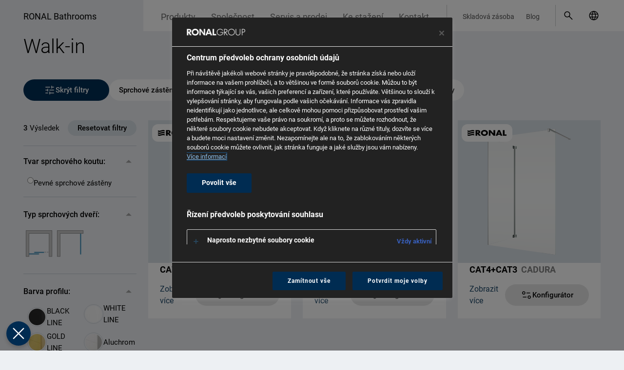

--- FILE ---
content_type: text/html; charset=UTF-8
request_url: https://www.ronalbathrooms.com/cs_CZ/produkty/walk-in/cadura
body_size: 14839
content:
<!DOCTYPE html>


<html lang="cs-CZ">
<head>
    <meta charset="UTF-8">
<meta name="viewport" content="width=device-width, initial-scale=1.0">
<meta http-equiv="X-UA-Compatible" content="IE=edge">

    <!-- OneTrust -->
    <link rel="preconnect" href="https://cdn.cookielaw.org" crossorigin>
    <link rel="dns-prefetch" href="//cdn.cookielaw.org">

    <link rel="preconnect" href="https://geolocation.onetrust.com" crossorigin>
    <link rel="dns-prefetch" href="//geolocation.onetrust.com">

    <!-- cdn -->
    <link rel="preconnect" href="https://cdn.ronalbathrooms.com" crossorigin>
    <link rel="dns-prefetch" href="//cdn.ronalbathrooms.com">

<style>
    :root {
    --color-typo-1: #666666;
    --color-typo-2: #525252;
    --color-typo-3: #828282;
    --color-caption: #636363;
    --color-icon: #a3a3a3;
    --color-divider: #c8c9c9;
    --color-ghost-hover: #c2c9ce;
    --color-ghost: #d8dfe5;
    --color-disabled: #dddddd;
    --color-hover: #e5e5e5;
    --color-default: #edf0f3;
    --color-bullet: #5f5f5f;
    --color-bullet-active: #AAAAAA;
    --color-error: #ff3c00;
    --color-delete: #c30000;
    --color-modal: #00000077;
    --color-blue-light: #dae3eb;
    --color-border: #c4ccd3;
    --color-brand-primary: #002f55;
    --color-brand-ronal: #303d30;
    --color-brand-karol: #634029;
    --color-brand-glass: #545250;
    --color-brand-kudos: #002f55;
    --color-brand-page: #888888;
    --color-links: #1a4466;
    --color-links-50pc: #8ca1b2;
    --color-shade: #666666;
    --color-header-logo: #edf0f39e;
    --color-brand-color: #8097AA;
    --color-large-quantity: #53DB00;
    --color-medium-quantity: #FFC700;
    --color-small-quantity: #FF3C00;
    --color-available-7-days: #3B82F6;
    --font: "Roboto", sans-serif;
        }

    [v-cloak] {
        display: none !important;
    }
</style>


    
                                                                
                
    
            <title>Walk-in</title>
        

        
    
        <meta property="og:locale" content="cs_CZ"/>

    
        
                <link rel="icon" type="image/png" sizes="32x32" href="https://cdn.ronalbathrooms.com/assets_thumbnails/images/company/14915/image-thumb__14915__manifest-icon-32/favicon.png">
        <link rel="manifest" href="https://www.ronalbathrooms.com/cs_CZ/manifest">
    

            <link rel="stylesheet" href="/build/app.d85eae90.css">
            
    <script src="/build/runtime.ee45c4a0.js" defer></script><script src="/build/775.35651af8.js" defer></script><script src="/build/522.37d2ec24.js" defer></script><script src="/build/app.bcffcf40.js" defer></script>

            <script>window.CTX = {"currentLanguage":"cs_CZ","translations":{"language.select.language.de":"N\u011bmec","language.select.country.de":"N\u011bmecko","language.select.language.en":"Angli\u010dtina","language.select.country.gb":"Angli\u010dtina","language.select.language.et":"language.select.language.et","language.select.country.ee":"language.select.country.ee","language.select.language.fr":"francouz\u0161tina","language.select.country.fr":"Francie","language.select.language.it":"ital\u0161tina","language.select.country.it":"It\u00e1lie","language.select.language.pl":"pol\u0161tina","language.select.country.pl":"Polsko","language.select.language.ro":"rumun\u0161tina","language.select.country.ro":"Rumunsko","language.select.language.sk":"Slov\u00e1k","language.select.country.sk":"Slovensko","language.select.language.cs":"\u010de\u0161tina","language.select.country.cz":"\u010cesk\u00e1 republika","language.select.language.nl":"holandsk\u00fd","language.select.country.nl":"Holandsko","language.select.language.lt":"litevsk\u00fd","language.select.country.lt":"Litva","language.select.language.lv":"loty\u0161sk\u00fd","language.select.country.lv":"Loty\u0161sko","language.select.language.uk":"Angli\u010dtina","language.select.country.ua":"Ukrajina","language.select.country.be":"Belgie","language.select.country.ch":"\u0160v\u00fdcarsko","language.select.language.nb":"norsk\u00fd","language.select.country.no":"Norsko","language.select.language.sv":"language.select.language.sv","language.select.country.se":"\u0160v\u00e9dsko","language.select.language.hu":"language.select.language.hu","language.select.country.hu":"language.select.country.hu","language.select.country":"Vyberte svoji zemi","language.select.language":"Vyberte si jazyk","language.select.language.switch":"Vyberte sv\u016fj jazyk v {country}","language.select.language.switch.short":"Zm\u011bnit zemi"},"routes":[]}</script>
    
    
    <!-- Google Tag Manager -->
    <script>(function(w,d,s,l,i){w[l]=w[l]||[];w[l].push({'gtm.start':
                new Date().getTime(),event:'gtm.js'});var f=d.getElementsByTagName(s)[0],
            j=d.createElement(s),dl=l!='dataLayer'?'&l='+l:'';j.async=true;j.src=
            'https://www.googletagmanager.com/gtm.js?id='+i+dl;f.parentNode.insertBefore(j,f);
        })(window,document,'script','dataLayer','GTM-NG7K8GD4');</script>
    <!-- End Google Tag Manager -->

    </head>
<body class="min-h-screen flex flex-col w-full bg-default font-primary text-base text-black antialiased  group/body mobile-nav-subLevel-closed">
    <!-- Google Tag Manager (noscript) -->
    <noscript><iframe src="https://www.googletagmanager.com/ns.html?id=GTM-NG7K8GD4 "
                      height="0" width="0" style="display:none;visibility:hidden"></iframe></noscript>
    <!-- End Google Tag Manager (noscript) -->
    <script>
      const dfLayerOptions = {
        installationId: '0d927b15-5064-4276-a855-6fbb05512cd7',
        zone: 'eu1'
      }

      document.addEventListener('DOMContentLoaded', () => {
        (function (l, a, y, e, r, s) {
          r = l.createElement(a)
          r.onload = e
          r.async = 1
          r.src = y
          s = l.getElementsByTagName(a)[0]
          s.parentNode.insertBefore(r, s)
        })(document, 'script', 'https://cdn.doofinder.com/livelayer/1/js/loader.min.js', function () {
          doofinderLoader.load(dfLayerOptions)
        })
      })
    </script>
<div class="min-h-screen flex flex-col">
            <header>
                            <div class="header-navigation-left-space hidden 2lg:block absolute group-[.state-header-fixed]/body:fixed top-0 right-0 h-16 bg-white z-40"></div>
<div class="2lg:hidden absolute top-0 inset-x-0 h-16 z-50 group-[.state-mobile-nav-open]/body:hidden">
    <a
        class="inline-block pt-3.5 pr-12 pl-4 md:pl-6 lg:pl-12 text-2xl whitespace-nowrap text-black"
        href="/cs_CZ/"
    >RONAL Bathrooms</a>
</div>
<div class="hidden 2lg:block absolute top-0 inset-x-0 z-50 group-[.state-header-fixed]/body:fixed">
    <div class="container">
        <div class="h-16 flex relative">
            <div class="flex-1"></div>
            <div class="flex-1">
                <div class="hidden 2lg:flex justify-end h-16 bg-white relative z-50">
                    <div class="pl-2 xl:pl-5 pt-2.5">
                        <nav>
                            <ul class="flex h-11 border-r pr-2 xl:pr-5 border-divider">
                                                                    <li class="block group/subItem h-13.5 js-close-short-lang-select">
                                        <a class="block h-full px-3 xl:px-4 pt-2.75 xl:pt-3 text-lg xl:text-lg text-typo-1 hover:text-black group-hover/subItem:text-black whitespace-nowrap brand-name-custom"
                                           href="/cs_CZ/produkty">Produkty</a>
                                                                                    <div class="absolute top-16 inset-x-0 h-0 hidden group-hover/subItem:block">
                                                <div class="container">
                                                    <div class="bg-white py-4">
                                                        <ul class="text-typo-2 hover:text-typo-1">
                                                                                                                                                                                                                                                                    <li class="block group/linkItem">
                                                                        <a class="block px-4 xl:pl-8 2xl:pl-10 py-2.5 text-lg xl:text-2lg hover:text-black" href="/cs_CZ/pruvodce-vyberem">
                                                                            Konfigurátor
                                                                                                                                                            <span class="inline-block -translate-y-0.5 px-2 py-0.5 rounded-full bg-links-50pc group-hover/linkItem:bg-links text-white text-2xs uppercase">Novinka</span>
                                                                                                                                                    </a>
                                                                                                                                            </li>
                                                                                                                                                                                                                                                                                                                                    <li class="block group/linkItem">
                                                                        <a class="block px-4 xl:pl-8 2xl:pl-10 py-2.5 text-lg xl:text-2lg hover:text-black" href="/cs_CZ/prehled-produktu/metalicke-profily">
                                                                            Metalické profily
                                                                                                                                                            <span class="inline-block -translate-y-0.5 px-2 py-0.5 rounded-full bg-links-50pc group-hover/linkItem:bg-links text-white text-2xs uppercase">Novinka</span>
                                                                                                                                                    </a>
                                                                                                                                            </li>
                                                                                                                                                                                                                                                                                                                                    <li class="block group/linkItem">
                                                                        <a class="block px-4 xl:pl-8 2xl:pl-10 py-2.5 text-lg xl:text-2lg hover:text-black" href="/cs_CZ/prehled-produktu/novinky">
                                                                            Novinky
                                                                                                                                                    </a>
                                                                                                                                            </li>
                                                                                                                                                                                                                                                                                                                                    <li class="block group/linkItem">
                                                                        <a class="block px-4 xl:pl-8 2xl:pl-10 py-2.5 text-lg xl:text-2lg hover:text-black" href="/cs_CZ/produkty/sprchove-zasteny">
                                                                            Sprchové zástěny
                                                                                                                                                    </a>
                                                                                                                                            </li>
                                                                                                                                                                                                                                                                                                                                    <li class="block group/linkItem">
                                                                        <a class="block px-4 xl:pl-8 2xl:pl-10 py-2.5 text-lg xl:text-2lg hover:text-black" href="/cs_CZ/produkty/walk-in">
                                                                            Walk-in
                                                                                                                                                    </a>
                                                                                                                                            </li>
                                                                                                                                                                                                                                                                                                                                    <li class="block group/linkItem">
                                                                        <a class="block px-4 xl:pl-8 2xl:pl-10 py-2.5 text-lg xl:text-2lg hover:text-black" href="/cs_CZ/produkty/vanove-zasteny">
                                                                            Vanové zástěny
                                                                                                                                                    </a>
                                                                                                                                            </li>
                                                                                                                                                                                                                                                                                                                                    <li class="block group/linkItem">
                                                                        <a class="block px-4 xl:pl-8 2xl:pl-10 py-2.5 text-lg xl:text-2lg hover:text-black" href="/cs_CZ/produkty/sprchove-vanicky">
                                                                            Sprchové vaničky
                                                                                                                                                    </a>
                                                                                                                                            </li>
                                                                                                                                                                                                                                                                                                                                    <li class="block group/linkItem">
                                                                        <a class="block px-4 xl:pl-8 2xl:pl-10 py-2.5 text-lg xl:text-2lg hover:text-black" href="/cs_CZ/produkty/umyvadla">
                                                                            Umyvadla
                                                                                                                                                            <span class="inline-block -translate-y-0.5 px-2 py-0.5 rounded-full bg-links-50pc group-hover/linkItem:bg-links text-white text-2xs uppercase">Novinka</span>
                                                                                                                                                    </a>
                                                                                                                                            </li>
                                                                                                                                                                                                                                                                                                                                    <li class="block group/linkItem">
                                                                        <a class="block px-4 xl:pl-8 2xl:pl-10 py-2.5 text-lg xl:text-2lg hover:text-black" href="/cs_CZ/produkty/vany">
                                                                            Vany
                                                                                                                                                            <span class="inline-block -translate-y-0.5 px-2 py-0.5 rounded-full bg-links-50pc group-hover/linkItem:bg-links text-white text-2xs uppercase">Novinka</span>
                                                                                                                                                    </a>
                                                                                                                                            </li>
                                                                                                                                                                                                                                                                                                                                    <li class="block group/linkItem">
                                                                        <a class="block px-4 xl:pl-8 2xl:pl-10 py-2.5 text-lg xl:text-2lg hover:text-black" href="/cs_CZ/prehled-produktu/koupelnovy-nabytek">
                                                                            Koupelnový nábytek
                                                                                                                                                    </a>
                                                                                                                                            </li>
                                                                                                                                                                                                                                                                                                                                    <li class="block group/linkItem">
                                                                        <a class="block px-4 xl:pl-8 2xl:pl-10 py-2.5 text-lg xl:text-2lg hover:text-black" href="/cs_CZ/prehled-produktu/sprchova-kabiny">
                                                                            Sprchové kabiny
                                                                                                                                                    </a>
                                                                                                                                            </li>
                                                                                                                                                                                                                                                                                                                                    <li class="block group/linkItem">
                                                                        <a class="block px-4 xl:pl-8 2xl:pl-10 py-2.5 text-lg xl:text-2lg hover:text-black" href="/cs_CZ/prehled-produktu/wellness">
                                                                            Wellness
                                                                                                                                                    </a>
                                                                                                                                            </li>
                                                                                                                                                                                                                                                                                                                                    <li class="block group/linkItem">
                                                                        <a class="block px-4 xl:pl-8 2xl:pl-10 py-2.5 text-lg xl:text-2lg hover:text-black" href="/cs_CZ/prehled-produktu/Hydromasnvany">
                                                                            Hydromasážní vany
                                                                                                                                                    </a>
                                                                                                                                            </li>
                                                                                                                                                                                                                                                                                                                                    <li class="block group/linkItem">
                                                                        <a class="block px-4 xl:pl-8 2xl:pl-10 py-2.5 text-lg xl:text-2lg hover:text-black" href="/cs_CZ/produkty">
                                                                            Všechny produkty
                                                                                                                                                    </a>
                                                                                                                                            </li>
                                                                                                                                                                                    </ul>
                                                    </div>
                                                </div>
                                            </div>
                                                                            </li>
                                                                    <li class="block group/subItem h-13.5 js-close-short-lang-select">
                                        <a class="block h-full px-3 xl:px-4 pt-2.75 xl:pt-3 text-lg xl:text-lg text-typo-1 hover:text-black group-hover/subItem:text-black whitespace-nowrap brand-name-custom"
                                           href="/cs_CZ/spolecnost">Společnost</a>
                                                                                    <div class="absolute top-16 inset-x-0 h-0 hidden group-hover/subItem:block">
                                                <div class="container">
                                                    <div class="bg-white py-4">
                                                        <ul class="text-typo-2 hover:text-typo-1">
                                                                                                                                                                                                                                                                    <li class="block group/linkItem">
                                                                        <a class="block px-4 xl:pl-8 2xl:pl-10 py-2.5 text-lg xl:text-2lg hover:text-black" href="/cs_CZ/spolecnost/vize-poslani">
                                                                            Vize &amp; Poslání
                                                                                                                                                    </a>
                                                                                                                                            </li>
                                                                                                                                                                                                                                                                                                                                    <li class="block group/linkItem">
                                                                        <a class="block px-4 xl:pl-8 2xl:pl-10 py-2.5 text-lg xl:text-2lg hover:text-black" href="/cs_CZ/spolecnost/znacky">
                                                                            Značky
                                                                                                                                                    </a>
                                                                                                                                            </li>
                                                                                                                                                                                                                                                                                                                                    <li class="block group/linkItem">
                                                                        <a class="block px-4 xl:pl-8 2xl:pl-10 py-2.5 text-lg xl:text-2lg hover:text-black" href="/cs_CZ/spolecnost/fakta-a-cisla">
                                                                            Fakta a čísla
                                                                                                                                                    </a>
                                                                                                                                            </li>
                                                                                                                                                                                                                                                                                                                                    <li class="block group/linkItem">
                                                                        <a class="block px-4 xl:pl-8 2xl:pl-10 py-2.5 text-lg xl:text-2lg hover:text-black" href="/cs_CZ/spolecnost/globalni-pritomnost">
                                                                            Globální přítomnost
                                                                                                                                                    </a>
                                                                                                                                            </li>
                                                                                                                                                                                                                                                                                                                                    <li class="block group/linkItem">
                                                                        <a class="block px-4 xl:pl-8 2xl:pl-10 py-2.5 text-lg xl:text-2lg hover:text-black" href="/cs_CZ/spolecnost/milniky-spolecnosti">
                                                                            Milníky společnosti
                                                                                                                                                    </a>
                                                                                                                                            </li>
                                                                                                                                                                                                                                                                                                                                    <li class="block group/linkItem">
                                                                        <a class="block px-4 xl:pl-8 2xl:pl-10 py-2.5 text-lg xl:text-2lg hover:text-black" href="/cs_CZ/spolecnost/made-by-ronal-bathrooms">
                                                                            Made by RONAL Bathrooms
                                                                                                                                                    </a>
                                                                                                                                            </li>
                                                                                                                                                                                                                                                                                                                                    <li class="block group/linkItem">
                                                                        <a class="block px-4 xl:pl-8 2xl:pl-10 py-2.5 text-lg xl:text-2lg hover:text-black" href="/cs_CZ/aktuality">
                                                                            Aktuality a média
                                                                                                                                                    </a>
                                                                                                                                            </li>
                                                                                                                                                                                                                                                                                                                                    <li class="block group/linkItem">
                                                                        <a class="block px-4 xl:pl-8 2xl:pl-10 py-2.5 text-lg xl:text-2lg hover:text-black" href="/cs_CZ/spolecnost/showroomy-ronal-bathrooms">
                                                                            Showroomy RONAL Bathrooms
                                                                                                                                                            <span class="inline-block -translate-y-0.5 px-2 py-0.5 rounded-full bg-links-50pc group-hover/linkItem:bg-links text-white text-2xs uppercase">Novinka</span>
                                                                                                                                                    </a>
                                                                                                                                            </li>
                                                                                                                                                                                                                                                                                                                                    <li class="block group/linkItem">
                                                                        <a class="block px-4 xl:pl-8 2xl:pl-10 py-2.5 text-lg xl:text-2lg hover:text-black" href="/cs_CZ/spolecnost/inspirace">
                                                                            Inspirace
                                                                                                                                                    </a>
                                                                                                                                            </li>
                                                                                                                                                                                                                                                                                                                                    <li class="block group/linkItem">
                                                                        <a class="block px-4 xl:pl-8 2xl:pl-10 py-2.5 text-lg xl:text-2lg hover:text-black" href="/cs_CZ/spolecnost/inspirace/reference">
                                                                            Reference
                                                                                                                                                    </a>
                                                                                                                                            </li>
                                                                                                                                                                                    </ul>
                                                    </div>
                                                </div>
                                            </div>
                                                                            </li>
                                                                    <li class="block group/subItem h-13.5 js-close-short-lang-select">
                                        <a class="block h-full px-3 xl:px-4 pt-2.75 xl:pt-3 text-lg xl:text-lg text-typo-1 hover:text-black group-hover/subItem:text-black whitespace-nowrap brand-name-custom"
                                           href="">Servis a prodej</a>
                                                                                    <div class="absolute top-16 inset-x-0 h-0 hidden group-hover/subItem:block">
                                                <div class="container">
                                                    <div class="bg-white py-4">
                                                        <ul class="text-typo-2 hover:text-typo-1">
                                                                                                                                                                                                                                                                    <li class="block group/linkItem">
                                                                        <a class="block px-4 xl:pl-8 2xl:pl-10 py-2.5 text-lg xl:text-2lg hover:text-black" href="/cs_CZ/servis-s-prodej/pokyny-k-zamerovani">
                                                                            Pokyny k zaměřování
                                                                                                                                                    </a>
                                                                                                                                            </li>
                                                                                                                                                                                                                                                                                                                                    <li class="block group/linkItem">
                                                                        <a class="block px-4 xl:pl-8 2xl:pl-10 py-2.5 text-lg xl:text-2lg hover:text-black" href="/cs_CZ/servis-s-prodej/tesnost">
                                                                            Těsnost
                                                                                                                                                    </a>
                                                                                                                                            </li>
                                                                                                                                                                                                                                                                                                                                    <li class="block group/linkItem">
                                                                        <a class="block px-4 xl:pl-8 2xl:pl-10 py-2.5 text-lg xl:text-2lg hover:text-black" href="/cs_CZ/servis-s-prodej/montazni-videa">
                                                                            Montážní videa
                                                                                                                                                    </a>
                                                                                                                                            </li>
                                                                                                                                                                                                                                                                                                                                    <li class="block group/linkItem">
                                                                        <a class="block px-4 xl:pl-8 2xl:pl-10 py-2.5 text-lg xl:text-2lg hover:text-black" href="/cs_CZ/servis-s-prodej/profiklub">
                                                                            Profiklub
                                                                                                                                                    </a>
                                                                                                                                            </li>
                                                                                                                                                                                    </ul>
                                                    </div>
                                                </div>
                                            </div>
                                                                            </li>
                                                                    <li class="block group/subItem h-13.5 js-close-short-lang-select">
                                        <a class="block h-full px-3 xl:px-4 pt-2.75 xl:pt-3 text-lg xl:text-lg text-typo-1 hover:text-black group-hover/subItem:text-black whitespace-nowrap brand-name-custom"
                                           href="/cs_CZ/ke-stazeni">Ke stažení</a>
                                                                                    <div class="absolute top-16 inset-x-0 h-0 hidden group-hover/subItem:block">
                                                <div class="container">
                                                    <div class="bg-white py-4">
                                                        <ul class="text-typo-2 hover:text-typo-1">
                                                                                                                                                                                                                                                                    <li class="block group/linkItem">
                                                                        <a class="block px-4 xl:pl-8 2xl:pl-10 py-2.5 text-lg xl:text-2lg hover:text-black" href="/cs_CZ/ke-stazeni/informace-pro-prodejce">
                                                                            Informace pro prodejce
                                                                                                                                                    </a>
                                                                                                                                            </li>
                                                                                                                                                                                                                                                                                                                                    <li class="block group/linkItem">
                                                                        <a class="block px-4 xl:pl-8 2xl:pl-10 py-2.5 text-lg xl:text-2lg hover:text-black" href="https://www.ronalbathrooms.com/cs_CZ/ke-stazeni#group_certificates">
                                                                            Certifikáty
                                                                                                                                                    </a>
                                                                                                                                            </li>
                                                                                                                                                                                                                                                                                                                                    <li class="block group/linkItem">
                                                                        <a class="block px-4 xl:pl-8 2xl:pl-10 py-2.5 text-lg xl:text-2lg hover:text-black" href="https://www.ronalbathrooms.com/cs_CZ/ke-stazeni#group_pricelist">
                                                                            Ceníky a katalogy
                                                                                                                                                    </a>
                                                                                                                                            </li>
                                                                                                                                                                                                                                                                                                                                    <li class="block group/linkItem">
                                                                        <a class="block px-4 xl:pl-8 2xl:pl-10 py-2.5 text-lg xl:text-2lg hover:text-black" href="/cs_CZ/ke-stazeni/servis-reklamace-a-zaruka">
                                                                            Servis, reklamace a záruka
                                                                                                                                                    </a>
                                                                                                                                            </li>
                                                                                                                                                                                                                                                                                                                                    <li class="block group/linkItem">
                                                                        <a class="block px-4 xl:pl-8 2xl:pl-10 py-2.5 text-lg xl:text-2lg hover:text-black" href="https://www.ronalbathrooms.com/cs_CZ/ke-stazeni#group_files_for_architects">
                                                                            Soubory pro architekty
                                                                                                                                                    </a>
                                                                                                                                            </li>
                                                                                                                                                                                                                                                                                                                                    <li class="block group/linkItem">
                                                                        <a class="block px-4 xl:pl-8 2xl:pl-10 py-2.5 text-lg xl:text-2lg hover:text-black" href="https://www.ronalbathrooms.com/cs_CZ/ke-stazeni#group_instructions">
                                                                            Montážní návody a náhradní díly
                                                                                                                                                    </a>
                                                                                                                                            </li>
                                                                                                                                                                                                                                                                                                                                    <li class="block group/linkItem">
                                                                        <a class="block px-4 xl:pl-8 2xl:pl-10 py-2.5 text-lg xl:text-2lg hover:text-black" href="https://www.ronalbathrooms.com/cs_CZ/ke-stazeni#group_images">
                                                                            Produktové obrázky
                                                                                                                                                    </a>
                                                                                                                                            </li>
                                                                                                                                                                                                                                                                                                                                    <li class="block group/linkItem">
                                                                        <a class="block px-4 xl:pl-8 2xl:pl-10 py-2.5 text-lg xl:text-2lg hover:text-black" href="https://www.ronalbathrooms.com/cs_CZ/ke-stazeni#group_other">
                                                                            Další
                                                                                                                                                    </a>
                                                                                                                                            </li>
                                                                                                                                                                                                                                                                                                                                    <li class="block group/linkItem">
                                                                        <a class="block px-4 xl:pl-8 2xl:pl-10 py-2.5 text-lg xl:text-2lg hover:text-black" href="https://www.ronalbathrooms.com/cs_CZ/ke-stazeni#group_drawings">
                                                                            Technické výkresy
                                                                                                                                                    </a>
                                                                                                                                            </li>
                                                                                                                                                                                    </ul>
                                                    </div>
                                                </div>
                                            </div>
                                                                            </li>
                                                                    <li class="block group/subItem h-13.5 js-close-short-lang-select">
                                        <a class="block h-full px-3 xl:px-4 pt-2.75 xl:pt-3 text-lg xl:text-lg text-typo-1 hover:text-black group-hover/subItem:text-black whitespace-nowrap brand-name-custom"
                                           href="/cs_CZ/kontakt">Kontakt</a>
                                                                                    <div class="absolute top-16 inset-x-0 h-0 hidden group-hover/subItem:block">
                                                <div class="container">
                                                    <div class="bg-white py-4">
                                                        <ul class="text-typo-2 hover:text-typo-1">
                                                                                                                                                                                                                                                                    <li class="block group/linkItem">
                                                                        <a class="block px-4 xl:pl-8 2xl:pl-10 py-2.5 text-lg xl:text-2lg hover:text-black" href="/cs_CZ/kontakt/prodejci">
                                                                            Prodejci
                                                                                                                                                    </a>
                                                                                                                                            </li>
                                                                                                                                                                                                                                                                                                                                    <li class="block group/linkItem">
                                                                        <a class="block px-4 xl:pl-8 2xl:pl-10 py-2.5 text-lg xl:text-2lg hover:text-black" href="/cs_CZ/kontakt/Obchodnzstupci">
                                                                            Obchodní zástupci
                                                                                                                                                    </a>
                                                                                                                                            </li>
                                                                                                                                                                                                                                                                                                                                    <li class="block group/linkItem">
                                                                        <a class="block px-4 xl:pl-8 2xl:pl-10 py-2.5 text-lg xl:text-2lg hover:text-black" href="/cs_CZ/kontakt/montaznifirmy">
                                                                            Montážní firmy
                                                                                                                                                    </a>
                                                                                                                                            </li>
                                                                                                                                                                                    </ul>
                                                    </div>
                                                </div>
                                            </div>
                                                                            </li>
                                                            </ul>
                        </nav>
                    </div>
                    <div class="pl-2 xl:pl-5 pt-2.5">
                        <nav class="w-full mr-2 xl:mr-5">
                            <ul class="flex h-11 border-r border-divider">
                                                                    <li>
                                        <a class="block h-full px-1.5 xl:px-3 2xl:px-4 pt-3.5 text-xs text-typo-2 whitespace-nowrap"
                                           href="/cs_CZ/skladova-zasoba">Skladová zásoba</a>
                                    </li>
                                                                    <li>
                                        <a class="block h-full px-1.5 xl:px-3 2xl:px-4 pt-3.5 text-xs text-typo-2 whitespace-nowrap"
                                           href="/cs_CZ/blog">Blog</a>
                                    </li>
                                                            </ul>
                        </nav>
                    </div>
                    <div class="pt-3.5 xl:pt-2.5 relative">
                        <div class="w-full flex">
                            <div class="flex-1"></div>
                            <div class="flex">
                                <div class="xl:w-1 2xl:w-2"></div>
                                                                <a
                                        href="#"
                                        id="dooSearch"
                                        class="dooSearch inline-block cursor-pointer"
                                        role="button"
                                        aria-label="open search modal"
                                >
                                    <svg aria-hidden="true" class="flex-none w-10 h-10 p-2 pr-0 xl:w-11 xl:h-11 xl:p-2.5">
                                        <use xlink:href="/static/icons/icons.svg#ronal-search"/>
                                    </svg>
                                </a>
                                                                <div class="2xl:w-3"></div>                                <div class="block w-11">
                                    <div
                                            data-vue="LanguageSelect"
                                            data-choose-country
                                            data-language="cs"
                                            data-country="cz"
                                            data-country-in-its-languages="&#x7B;&quot;cz&quot;&#x3A;&#x7B;&quot;cs&quot;&#x3A;&quot;&#x5C;u010cesk&#x5C;u00e1&#x20;republika&quot;&#x7D;,&quot;ch&quot;&#x3A;&#x7B;&quot;de&quot;&#x3A;&quot;Schweiz&quot;,&quot;fr&quot;&#x3A;&quot;Suisse&quot;,&quot;it&quot;&#x3A;&quot;Svizzera&quot;&#x7D;,&quot;de&quot;&#x3A;&#x7B;&quot;de&quot;&#x3A;&quot;Deutschland&quot;&#x7D;,&quot;gb&quot;&#x3A;&#x7B;&quot;en&quot;&#x3A;&quot;English&quot;&#x7D;,&quot;fr&quot;&#x3A;&#x7B;&quot;fr&quot;&#x3A;&quot;France&quot;&#x7D;,&quot;be&quot;&#x3A;&#x7B;&quot;fr&quot;&#x3A;&quot;Belgique&quot;,&quot;nl&quot;&#x3A;&quot;Belgi&#x5C;u00eb&quot;&#x7D;,&quot;hu&quot;&#x3A;&#x7B;&quot;hu&quot;&#x3A;&quot;Magyarorsz&#x5C;u00e1g&quot;&#x7D;,&quot;it&quot;&#x3A;&#x7B;&quot;it&quot;&#x3A;&quot;Italia&quot;&#x7D;,&quot;lt&quot;&#x3A;&#x7B;&quot;lt&quot;&#x3A;&quot;Lietuva&quot;&#x7D;,&quot;pl&quot;&#x3A;&#x7B;&quot;pl&quot;&#x3A;&quot;Polska&quot;&#x7D;,&quot;ro&quot;&#x3A;&#x7B;&quot;ro&quot;&#x3A;&quot;Rom&#x5C;u00e2nia&quot;&#x7D;,&quot;sk&quot;&#x3A;&#x7B;&quot;sk&quot;&#x3A;&quot;Slovensko&quot;&#x7D;,&quot;ua&quot;&#x3A;&#x7B;&quot;uk&quot;&#x3A;&quot;&#x5C;u0423&#x5C;u043a&#x5C;u0440&#x5C;u0430&#x5C;u0457&#x5C;u043d&#x5C;u0430&quot;&#x7D;,&quot;ee&quot;&#x3A;&#x7B;&quot;et&quot;&#x3A;&quot;Eesti&quot;&#x7D;&#x7D;"
                                            data-callable-links="&#x7B;&quot;de&quot;&#x3A;&#x7B;&quot;de&quot;&#x3A;&quot;https&#x3A;&#x5C;&#x2F;&#x5C;&#x2F;www.ronalbathrooms.com&#x5C;&#x2F;de_DE&#x5C;&#x2F;produkte&#x5C;&#x2F;walk-in&#x5C;&#x2F;cadura&quot;&#x7D;,&quot;gb&quot;&#x3A;&#x7B;&quot;en&quot;&#x3A;&quot;https&#x3A;&#x5C;&#x2F;&#x5C;&#x2F;www.ronalbathrooms.com&#x5C;&#x2F;en_GB&#x5C;&#x2F;products&#x5C;&#x2F;walk-in&#x5C;&#x2F;cadura&quot;&#x7D;,&quot;ee&quot;&#x3A;&#x7B;&quot;et&quot;&#x3A;&quot;https&#x3A;&#x5C;&#x2F;&#x5C;&#x2F;www.ronalbathrooms.com&#x5C;&#x2F;et_EE&#x5C;&#x2F;tooted&#x5C;&#x2F;walk-in&#x5C;&#x2F;cadura&quot;&#x7D;,&quot;fr&quot;&#x3A;&#x7B;&quot;fr&quot;&#x3A;&quot;https&#x3A;&#x5C;&#x2F;&#x5C;&#x2F;www.ronalbathrooms.com&#x5C;&#x2F;fr_FR&#x5C;&#x2F;produits&#x5C;&#x2F;walk-in&#x5C;&#x2F;cadura&quot;&#x7D;,&quot;it&quot;&#x3A;&#x7B;&quot;it&quot;&#x3A;&quot;https&#x3A;&#x5C;&#x2F;&#x5C;&#x2F;www.ronalbathrooms.com&#x5C;&#x2F;it_IT&#x5C;&#x2F;prodotti&#x5C;&#x2F;walk-in&#x5C;&#x2F;cadura&quot;&#x7D;,&quot;pl&quot;&#x3A;&#x7B;&quot;pl&quot;&#x3A;&quot;https&#x3A;&#x5C;&#x2F;&#x5C;&#x2F;www.ronalbathrooms.com&#x5C;&#x2F;pl_PL&#x5C;&#x2F;produkty&#x5C;&#x2F;scianki-walk-in&#x5C;&#x2F;cadura&quot;&#x7D;,&quot;ro&quot;&#x3A;&#x7B;&quot;ro&quot;&#x3A;&quot;https&#x3A;&#x5C;&#x2F;&#x5C;&#x2F;www.ronalbathrooms.com&#x5C;&#x2F;ro_RO&#x5C;&#x2F;produse&#x5C;&#x2F;walk-in&#x5C;&#x2F;cadura&quot;&#x7D;,&quot;sk&quot;&#x3A;&#x7B;&quot;sk&quot;&#x3A;&quot;https&#x3A;&#x5C;&#x2F;&#x5C;&#x2F;www.ronalbathrooms.com&#x5C;&#x2F;sk_SK&#x5C;&#x2F;produkty&#x5C;&#x2F;walk-in&#x5C;&#x2F;cadura&quot;&#x7D;,&quot;cz&quot;&#x3A;&#x7B;&quot;cs&quot;&#x3A;&quot;https&#x3A;&#x5C;&#x2F;&#x5C;&#x2F;www.ronalbathrooms.com&#x5C;&#x2F;cs_CZ&#x5C;&#x2F;produkty&#x5C;&#x2F;walk-in&#x5C;&#x2F;cadura&quot;&#x7D;,&quot;lt&quot;&#x3A;&#x7B;&quot;lt&quot;&#x3A;&quot;https&#x3A;&#x5C;&#x2F;&#x5C;&#x2F;www.ronalbathrooms.com&#x5C;&#x2F;lt_LT&#x5C;&#x2F;produkcija&#x5C;&#x2F;walk-in&#x5C;&#x2F;cadura&quot;&#x7D;,&quot;ua&quot;&#x3A;&#x7B;&quot;uk&quot;&#x3A;&quot;https&#x3A;&#x5C;&#x2F;&#x5C;&#x2F;www.ronalbathrooms.com&#x5C;&#x2F;uk_UA&#x5C;&#x2F;products&#x5C;&#x2F;walk-in&#x5C;&#x2F;cadura&quot;&#x7D;,&quot;be&quot;&#x3A;&#x7B;&quot;nl&quot;&#x3A;&quot;https&#x3A;&#x5C;&#x2F;&#x5C;&#x2F;www.ronalbathrooms.com&#x5C;&#x2F;nl_BE&#x5C;&#x2F;producten&#x5C;&#x2F;walk-in&#x5C;&#x2F;cadura&quot;,&quot;fr&quot;&#x3A;&quot;https&#x3A;&#x5C;&#x2F;&#x5C;&#x2F;www.ronalbathrooms.com&#x5C;&#x2F;fr_BE&#x5C;&#x2F;produits&#x5C;&#x2F;walk-in&#x5C;&#x2F;cadura&quot;&#x7D;,&quot;ch&quot;&#x3A;&#x7B;&quot;de&quot;&#x3A;&quot;https&#x3A;&#x5C;&#x2F;&#x5C;&#x2F;www.ronalbathrooms.com&#x5C;&#x2F;de_CH&#x5C;&#x2F;produkte&#x5C;&#x2F;walk-in&#x5C;&#x2F;cadura&quot;,&quot;fr&quot;&#x3A;&quot;https&#x3A;&#x5C;&#x2F;&#x5C;&#x2F;www.ronalbathrooms.com&#x5C;&#x2F;fr_CH&#x5C;&#x2F;produits&#x5C;&#x2F;walk-in&#x5C;&#x2F;cadura&quot;,&quot;it&quot;&#x3A;&quot;https&#x3A;&#x5C;&#x2F;&#x5C;&#x2F;www.ronalbathrooms.com&#x5C;&#x2F;it_CH&#x5C;&#x2F;prodotti&#x5C;&#x2F;walk-in&#x5C;&#x2F;cadura&quot;&#x7D;,&quot;hu&quot;&#x3A;&#x7B;&quot;hu&quot;&#x3A;&quot;https&#x3A;&#x5C;&#x2F;&#x5C;&#x2F;www.ronalbathrooms.com&#x5C;&#x2F;hu_HU&#x5C;&#x2F;termekek&#x5C;&#x2F;walk-in&#x5C;&#x2F;cadura&quot;&#x7D;&#x7D;"
                                            data-countries-and-language="&#x7B;&quot;cz&quot;&#x3A;&#x5B;&quot;cs&quot;&#x5D;,&quot;ch&quot;&#x3A;&#x5B;&quot;de&quot;,&quot;fr&quot;,&quot;it&quot;&#x5D;,&quot;de&quot;&#x3A;&#x5B;&quot;de&quot;&#x5D;,&quot;gb&quot;&#x3A;&#x5B;&quot;en&quot;&#x5D;,&quot;fr&quot;&#x3A;&#x5B;&quot;fr&quot;&#x5D;,&quot;be&quot;&#x3A;&#x5B;&quot;fr&quot;,&quot;nl&quot;&#x5D;,&quot;hu&quot;&#x3A;&#x5B;&quot;hu&quot;&#x5D;,&quot;it&quot;&#x3A;&#x5B;&quot;it&quot;&#x5D;,&quot;lt&quot;&#x3A;&#x5B;&quot;lt&quot;&#x5D;,&quot;pl&quot;&#x3A;&#x5B;&quot;pl&quot;&#x5D;,&quot;ro&quot;&#x3A;&#x5B;&quot;ro&quot;&#x5D;,&quot;sk&quot;&#x3A;&#x5B;&quot;sk&quot;&#x5D;,&quot;ua&quot;&#x3A;&#x5B;&quot;uk&quot;&#x5D;,&quot;ee&quot;&#x3A;&#x5B;&quot;et&quot;&#x5D;&#x7D;"
                                            data-external-links="&#x5B;&#x7B;&quot;href&quot;&#x3A;&quot;https&#x3A;&#x5C;&#x2F;&#x5C;&#x2F;www.ronalbathrooms.co.za&quot;,&quot;flag&quot;&#x3A;&quot;za&quot;&#x7D;&#x5D;"
                                    >
                                        <div class="p-2 xl:p-2.5">
                                            <svg aria-hidden="true" class="w-6 h-6">
                                                <use xlink:href="/static/icons/icons.svg#ronal-language"></use>
                                            </svg>
                                        </div>
                                    </div>
                                </div>
                                                            </div>
                        </div>
                    </div>
                </div>
            </div>
        </div>
    </div>
</div>
<div class="hidden 2lg:block absolute top-0 inset-x-0 h-0">
    <div class="container">
        <div class="h-0 relative">
            <a
                    class="absolute top-0 left-0 z-50 inline-block pt-5.75 xl:pt-5.25 2xl:pt-3.75 pr-12 text-base xl:text-lg 2xl:text-2xl whitespace-nowrap text-black"
                    href="/cs_CZ/"
            >RONAL Bathrooms</a>
        </div>
    </div>
</div>
                    </header>
        <main id="main-content" class="flex-auto">
                                    <div class="h-16"></div>                                        
    



                                    <div class="pimcore_area_product-filter pimcore_area_content ">
            
                                    

<div class="product-filter container relative" data-base-path="https://www.ronalbathrooms.com/cs_CZ/produkty/walk-in" >
    <div class="w-1/2 flex items-center mb-5">
                <h1 class="text-xl2">Walk-in</h1>
    </div>
    <div class="flex items-center mt-5 mb-4 lg:mb-8 gap-3">
        <button class="hidden lg:flex btn btn-primary mb-2 min-w-44 js-toggleFilters">
            <svg aria-hidden="true" class="w-6 h-6">
                <use xlink:href="/static/icons/icons.svg#ronal-filter"></use>
            </svg>
            <span class="js-hide-text">Skrýt filtry</span>
            <span class="js-show-text hidden">Zobrazit filtry</span>
        </button>
                <ul class="flex gap-3 overflow-x-auto">
                                                                                                                                                                                                                                                                                                                                    <li class="mb-2">
                                                                                                    <a href="/cs_CZ/produkty/sprchove-zasteny" class="btn btn-secondary whitespace-nowrap ">Sprchové zástěny</a>
                    </li>
                                                                                                                <li class="mb-2">
                                                                                                    <a href="/cs_CZ/produkty/walk-in" class="btn btn-secondary bg-blue-light hover:bg-blue-light  whitespace-nowrap ">Walk-in</a>
                    </li>
                                                                                                                <li class="mb-2">
                                                                                                    <a href="/cs_CZ/produkty/vanove-zasteny" class="btn btn-secondary whitespace-nowrap ">Vanové zástěny</a>
                    </li>
                                                                                                                <li class="mb-2">
                                                                                                    <a href="/cs_CZ/produkty/sprchove-vanicky" class="btn btn-secondary whitespace-nowrap ">Sprchové vaničky</a>
                    </li>
                                                                                                                <li class="mb-2">
                                                                                                    <a href="/cs_CZ/produkty/umyvadla" class="btn btn-secondary whitespace-nowrap ">Umyvadla</a>
                    </li>
                                                                                                                                                                                            <li class="mb-2">
                                                                                                    <a href="/cs_CZ/produkty/vany" class="btn btn-secondary whitespace-nowrap ">Vany</a>
                    </li>
                                                                                                                                                                                                                                                                                                                                                                                                                                                                                                            </ul>
            </div>
    <div class="flex mb-20 items-start">
        <div class="js-filters hidden md:block md:w-1/4 mr-6 max-w-full transition-all duration-500 ease-in-out">
                        <div class="border-b border-border pb-5 text-sm">
            <div class="flex items-center justify-between">
                                    <span><strong class="font-medium">3</strong> Výsledek</span>
                                <a href="/cs_CZ/produkty/walk-in" class="btn btn-ghost py-1">Resetovat filtry</a>
            </div>
        </div>

        <form class="form mt-4" method="get">
            <div>
                                                                <div class="filter-group border-b border-border mb-5 accordion overflow-hidden first:mt-4" id="shape">
            <div class="flex justify-between items-center cursor-pointer js-accordion">
                <h4 class="text-black text-base font-medium mb-0">Tvar sprchového koutu:</h4>
                <svg aria-hidden="true" class="text-icon block w-8 h-8 hidden">
                    <use xlink:href="/static/icons/icons.svg#ronal-drop-down"></use>
                </svg>
                <svg aria-hidden="true" class="text-icon w-8 h-8 ">
                    <use xlink:href="/static/icons/icons.svg#ronal-drop-up"></use>
                </svg>
            </div>
            <div class="accordion-body accordion-active mt-4">
                <div class="overflow-hidden">
                    <div class="">
                                                                                    
                                <label class="flex gap-2 flex-nowrap cursor-pointer leading-[32px] mb-2 last:mb-4 ms-2 relative">
                                    <input
                                            type="radio"
                                            class="peer pseudo                                         before:absolute before:w-4 before:h-4 before:aspect-square before:rounded-full before:top-1
                                            hover:before:bg-border hover:before:border-2 hover:before:border-white hover:before:outline hover:before:outline-1 hover:before:outline-border
                                            checked:before:outline checked:before:outline-1 checked:before:outline-brand-primary checked:before:border-2 checked:before:border-white checked:before:bg-brand-primary checked:hover:before:outline-brand-primary checked:hover:before:bg-brand-primary checked:hover:before:border-white"
                                            name="shape"
                                            value="walk-in"
                                                                                                                                                                                                                                                                                                                                data-name="pevne-sprchove-zasteny"
                                                                                                                                                                                                                                                                                                                                                            >
                                    <span class="flex flex-nowrap gap-2 w-full h-auto object-cover items-center hover-container rounded-md relative transition-all">
                                                                                                                                    <span class="text-sm">Pevné sprchové zástěny</span>
                                                                                                                                                                                                                                                                                                                                                                                                                    
                                    </span>
                                </label>
                                                                        </div>
                </div>
            </div>
        </div>
                                                                    <div class="filter-group border-b border-border mb-5 accordion overflow-hidden first:mt-4" id="doorType">
            <div class="flex justify-between items-center cursor-pointer js-accordion">
                <h4 class="text-black text-base font-medium mb-0">Typ sprchových dveří:</h4>
                <svg aria-hidden="true" class="text-icon block w-8 h-8 hidden">
                    <use xlink:href="/static/icons/icons.svg#ronal-drop-down"></use>
                </svg>
                <svg aria-hidden="true" class="text-icon w-8 h-8 ">
                    <use xlink:href="/static/icons/icons.svg#ronal-drop-up"></use>
                </svg>
            </div>
            <div class="accordion-body accordion-active mt-4">
                <div class="overflow-hidden">
                    <div class="flex flex-wrap">
                                                                                    
                                <label class="flex gap-2 flex-nowrap cursor-pointer leading-[32px] mb-4 relative">
                                    <input
                                            type="radio"
                                            class="peer pseudo w-0 h-0 opacity-0                                        before:absolute before:w-4 before:h-4 before:aspect-square before:rounded-full before:top-1
                                            hover:before:bg-border hover:before:border-2 hover:before:border-white hover:before:outline hover:before:outline-1 hover:before:outline-border
                                            checked:before:outline checked:before:outline-1 checked:before:outline-brand-primary checked:before:border-2 checked:before:border-white checked:before:bg-brand-primary checked:hover:before:outline-brand-primary checked:hover:before:bg-brand-primary checked:hover:before:border-white"
                                            name="doorType"
                                            value="sliding"
                                                                                                                                                                                                                                                                                                                        data-name="dvoudilne-posuvne-dvere"
                                                                                                                                                                                                                                                                >
                                    <span class="flex flex-nowrap gap-2 w-full h-auto object-cover items-center hover-container rounded-md relative transition-all">
                                                                                                                                                                                                                                                    <div class="hover:bg-ghost ">
                                                                                                <img src="https://cdn.ronalbathrooms.com/assets/images/filters/shower-door_door-in-niche_sliding.png" alt="Pivot door, outside opening" class="w-16 hover-target">
                                                <img src="https://cdn.ronalbathrooms.com/assets/images/filters/shower-door_door-in-niche_sliding.gif" alt="Pivot door, outside opening" class="w-16 absolute inline-block hidden-target top-0 left-0 z-10">
                                            </div>
                                                                                                                                                                                                        
                                    </span>
                                </label>
                                                                                                                
                                <label class="flex gap-2 flex-nowrap cursor-pointer leading-[32px] mb-4 relative">
                                    <input
                                            type="radio"
                                            class="peer pseudo w-0 h-0 opacity-0                                        before:absolute before:w-4 before:h-4 before:aspect-square before:rounded-full before:top-1
                                            hover:before:bg-border hover:before:border-2 hover:before:border-white hover:before:outline hover:before:outline-1 hover:before:outline-border
                                            checked:before:outline checked:before:outline-1 checked:before:outline-brand-primary checked:before:border-2 checked:before:border-white checked:before:bg-brand-primary checked:hover:before:outline-brand-primary checked:hover:before:bg-brand-primary checked:hover:before:border-white"
                                            name="doorType"
                                            value="fixed-panel"
                                                                                                                                                                                                                                                                                                                        data-name="bez-dveri"
                                                                                                                                                                                                                                                                >
                                    <span class="flex flex-nowrap gap-2 w-full h-auto object-cover items-center hover-container rounded-md relative transition-all">
                                                                                                                                                                                                                                                    <div class="hover:bg-ghost ">
                                                                                                <img src="https://cdn.ronalbathrooms.com/assets/images/filters/shower-door_door-in-niche_fixed-panel.png" alt="Pivot door, outside opening" class="w-16 hover-target">
                                                <img src="https://cdn.ronalbathrooms.com/assets/images/filters/shower-door_door-in-niche_fixed-panel.gif" alt="Pivot door, outside opening" class="w-16 absolute inline-block hidden-target top-0 left-0 z-10">
                                            </div>
                                                                                                                                                                                                        
                                    </span>
                                </label>
                                                                        </div>
                </div>
            </div>
        </div>
                                                            <div class="filter-group border-b border-border mb-5 accordion overflow-hidden" id="colors">
            <div class="flex justify-between items-center cursor-pointer js-accordion">
                <h4 class="text-black text-base font-medium mb-0">Barva profilu:</h4>
                <svg aria-hidden="true" class="text-icon block w-8 h-8 hidden">
                    <use xlink:href="/static/icons/icons.svg#ronal-drop-down"></use>
                </svg>
                <svg aria-hidden="true" class="text-icon w-8 h-8 ">
                    <use xlink:href="/static/icons/icons.svg#ronal-drop-up"></use>
                </svg>
            </div>

            <div class="accordion-body accordion-active">
                <div class="overflow-hidden grid grid-cols-2 mb-4">
                    
                                                                <label class="flex gap-2 flex-wrap cursor-pointer leading-[32px]  relative mx-2 mb-1 first:mt-3">
                            <input
                                    type="radio"
                                    class="peer pseudo w-0 h-0 opacity-0
                                before:absolute before:w-4 before:h-4 before:aspect-square before:rounded-full before:top-2
                                hover:before:bg-border hover:before:border-2 hover:before:border-white hover:before:outline hover:before:outline-1 hover:before:outline-border
                                checked:before:outline checked:before:outline-1 checked:before:outline-brand-primary checked:before:border-2 checked:before:border-white checked:before:bg-brand-primary checked:hover:before:outline-brand-primary checked:hover:before:bg-brand-primary checked:hover:before:border-white"
                                    name="colors"
                                    value="06"
                                                                            data-name="black-line"
                                                                                                    >
                            <span class="flex flex-nowrap gap-3 w-full h-auto object-cover items-center min-h-[40px]">
                                                                                                                                                                        <span class="inline-block cursor-pointer leading-[0px] p-0.5 border border-gray-300 rounded-full hover:border-links">
                                        <picture class="w-full h-auto object-cover rounded-full ">
	<source srcset="https://cdn.ronalbathrooms.com/assets_thumbnails/images/profiles/round-profiles/15228/image-thumb__15228__product-filter-round/06.avif 1x, https://cdn.ronalbathrooms.com/assets_thumbnails/images/profiles/round-profiles/15228/image-thumb__15228__product-filter-round/06@2x.avif 2x" type="image/avif" />
	<source srcset="https://cdn.ronalbathrooms.com/assets_thumbnails/images/profiles/round-profiles/15228/image-thumb__15228__product-filter-round/06.jpg 1x, https://cdn.ronalbathrooms.com/assets_thumbnails/images/profiles/round-profiles/15228/image-thumb__15228__product-filter-round/06@2x.jpg 2x" width="34" height="34" type="image/jpeg" />
	<img class="object-cover rounded-full" src="https://cdn.ronalbathrooms.com/assets_thumbnails/images/profiles/round-profiles/15228/image-thumb__15228__product-filter-round/06.jpg" width="34" height="34" alt="" loading="lazy" srcset="https://cdn.ronalbathrooms.com/assets_thumbnails/images/profiles/round-profiles/15228/image-thumb__15228__product-filter-round/06.jpg 1x, https://cdn.ronalbathrooms.com/assets_thumbnails/images/profiles/round-profiles/15228/image-thumb__15228__product-filter-round/06@2x.jpg 2x" />
</picture>

                                    </span>
                                                                <span class="text-sm">
                                                                              BLACK LINE
                                                                     </span>

                            </span>
                        </label>
                                                                                <label class="flex gap-2 flex-wrap cursor-pointer leading-[32px]  relative mx-2 mb-1 first:mt-3">
                            <input
                                    type="radio"
                                    class="peer pseudo w-0 h-0 opacity-0
                                before:absolute before:w-4 before:h-4 before:aspect-square before:rounded-full before:top-2
                                hover:before:bg-border hover:before:border-2 hover:before:border-white hover:before:outline hover:before:outline-1 hover:before:outline-border
                                checked:before:outline checked:before:outline-1 checked:before:outline-brand-primary checked:before:border-2 checked:before:border-white checked:before:bg-brand-primary checked:hover:before:outline-brand-primary checked:hover:before:bg-brand-primary checked:hover:before:border-white"
                                    name="colors"
                                    value="09"
                                                                            data-name="white-line"
                                                                                                    >
                            <span class="flex flex-nowrap gap-3 w-full h-auto object-cover items-center min-h-[40px]">
                                                                                                                                                                        <span class="inline-block cursor-pointer leading-[0px] p-0.5 border border-gray-300 rounded-full hover:border-links">
                                        <picture class="w-full h-auto object-cover rounded-full ">
	<source srcset="https://cdn.ronalbathrooms.com/assets_thumbnails/images/profiles/round-profiles/15229/image-thumb__15229__product-filter-round/09.avif 1x, https://cdn.ronalbathrooms.com/assets_thumbnails/images/profiles/round-profiles/15229/image-thumb__15229__product-filter-round/09@2x.avif 2x" type="image/avif" />
	<source srcset="https://cdn.ronalbathrooms.com/assets_thumbnails/images/profiles/round-profiles/15229/image-thumb__15229__product-filter-round/09.jpg 1x, https://cdn.ronalbathrooms.com/assets_thumbnails/images/profiles/round-profiles/15229/image-thumb__15229__product-filter-round/09@2x.jpg 2x" width="34" height="34" type="image/jpeg" />
	<img class="object-cover rounded-full" src="https://cdn.ronalbathrooms.com/assets_thumbnails/images/profiles/round-profiles/15229/image-thumb__15229__product-filter-round/09.jpg" width="34" height="34" alt="" loading="lazy" srcset="https://cdn.ronalbathrooms.com/assets_thumbnails/images/profiles/round-profiles/15229/image-thumb__15229__product-filter-round/09.jpg 1x, https://cdn.ronalbathrooms.com/assets_thumbnails/images/profiles/round-profiles/15229/image-thumb__15229__product-filter-round/09@2x.jpg 2x" />
</picture>

                                    </span>
                                                                <span class="text-sm">
                                                                              WHITE LINE
                                                                     </span>

                            </span>
                        </label>
                                                                                <label class="flex gap-2 flex-wrap cursor-pointer leading-[32px]  relative mx-2 mb-1 first:mt-3">
                            <input
                                    type="radio"
                                    class="peer pseudo w-0 h-0 opacity-0
                                before:absolute before:w-4 before:h-4 before:aspect-square before:rounded-full before:top-2
                                hover:before:bg-border hover:before:border-2 hover:before:border-white hover:before:outline hover:before:outline-1 hover:before:outline-border
                                checked:before:outline checked:before:outline-1 checked:before:outline-brand-primary checked:before:border-2 checked:before:border-white checked:before:bg-brand-primary checked:hover:before:outline-brand-primary checked:hover:before:bg-brand-primary checked:hover:before:border-white"
                                    name="colors"
                                    value="12"
                                                                            data-name="gold-line"
                                                                                                    >
                            <span class="flex flex-nowrap gap-3 w-full h-auto object-cover items-center min-h-[40px]">
                                                                                                                                                                        <span class="inline-block cursor-pointer leading-[0px] p-0.5 border border-gray-300 rounded-full hover:border-links">
                                        <picture class="w-full h-auto object-cover rounded-full ">
	<source srcset="https://cdn.ronalbathrooms.com/assets_thumbnails/images/profiles/round-profiles/15231/image-thumb__15231__product-filter-round/12.avif 1x, https://cdn.ronalbathrooms.com/assets_thumbnails/images/profiles/round-profiles/15231/image-thumb__15231__product-filter-round/12@2x.avif 2x" type="image/avif" />
	<source srcset="https://cdn.ronalbathrooms.com/assets_thumbnails/images/profiles/round-profiles/15231/image-thumb__15231__product-filter-round/12.jpg 1x, https://cdn.ronalbathrooms.com/assets_thumbnails/images/profiles/round-profiles/15231/image-thumb__15231__product-filter-round/12@2x.jpg 2x" width="34" height="34" type="image/jpeg" />
	<img class="object-cover rounded-full" src="https://cdn.ronalbathrooms.com/assets_thumbnails/images/profiles/round-profiles/15231/image-thumb__15231__product-filter-round/12.jpg" width="34" height="34" alt="" loading="lazy" srcset="https://cdn.ronalbathrooms.com/assets_thumbnails/images/profiles/round-profiles/15231/image-thumb__15231__product-filter-round/12.jpg 1x, https://cdn.ronalbathrooms.com/assets_thumbnails/images/profiles/round-profiles/15231/image-thumb__15231__product-filter-round/12@2x.jpg 2x" />
</picture>

                                    </span>
                                                                <span class="text-sm">
                                                                              GOLD LINE
                                                                     </span>

                            </span>
                        </label>
                                                                                <label class="flex gap-2 flex-wrap cursor-pointer leading-[32px]  relative mx-2 mb-1 first:mt-3">
                            <input
                                    type="radio"
                                    class="peer pseudo w-0 h-0 opacity-0
                                before:absolute before:w-4 before:h-4 before:aspect-square before:rounded-full before:top-2
                                hover:before:bg-border hover:before:border-2 hover:before:border-white hover:before:outline hover:before:outline-1 hover:before:outline-border
                                checked:before:outline checked:before:outline-1 checked:before:outline-brand-primary checked:before:border-2 checked:before:border-white checked:before:bg-brand-primary checked:hover:before:outline-brand-primary checked:hover:before:bg-brand-primary checked:hover:before:border-white"
                                    name="colors"
                                    value="50"
                                                                            data-name="aluchrom"
                                                                                                    >
                            <span class="flex flex-nowrap gap-3 w-full h-auto object-cover items-center min-h-[40px]">
                                                                                                                                                                        <span class="inline-block cursor-pointer leading-[0px] p-0.5 border border-gray-300 rounded-full hover:border-links">
                                        <picture class="w-full h-auto object-cover rounded-full ">
	<source srcset="https://cdn.ronalbathrooms.com/assets_thumbnails/images/profiles/round-profiles/15234/image-thumb__15234__product-filter-round/50.avif 1x, https://cdn.ronalbathrooms.com/assets_thumbnails/images/profiles/round-profiles/15234/image-thumb__15234__product-filter-round/50@2x.avif 2x" type="image/avif" />
	<source srcset="https://cdn.ronalbathrooms.com/assets_thumbnails/images/profiles/round-profiles/15234/image-thumb__15234__product-filter-round/50.jpg 1x, https://cdn.ronalbathrooms.com/assets_thumbnails/images/profiles/round-profiles/15234/image-thumb__15234__product-filter-round/50@2x.jpg 2x" width="34" height="34" type="image/jpeg" />
	<img class="object-cover rounded-full" src="https://cdn.ronalbathrooms.com/assets_thumbnails/images/profiles/round-profiles/15234/image-thumb__15234__product-filter-round/50.jpg" width="34" height="34" alt="" loading="lazy" srcset="https://cdn.ronalbathrooms.com/assets_thumbnails/images/profiles/round-profiles/15234/image-thumb__15234__product-filter-round/50.jpg 1x, https://cdn.ronalbathrooms.com/assets_thumbnails/images/profiles/round-profiles/15234/image-thumb__15234__product-filter-round/50@2x.jpg 2x" />
</picture>

                                    </span>
                                                                <span class="text-sm">
                                                                              Aluchrom
                                                                     </span>

                            </span>
                        </label>
                                                    </div>
            </div>

        </div>
                                                            <div class="filter-group border-b border-border mb-5  accordion overflow-hidden" id="glasses">
            <div class="flex justify-between items-center cursor-pointer js-accordion">
                <h4 class="text-black text-base font-medium mb-0">Sklo:</h4>
                <svg aria-hidden="true" class="text-icon block w-8 h-8 hidden">
                    <use xlink:href="/static/icons/icons.svg#ronal-drop-down"></use>
                </svg>
                <svg aria-hidden="true" class="text-icon w-8 h-8 ">
                    <use xlink:href="/static/icons/icons.svg#ronal-drop-up"></use>
                </svg>
            </div>

            <div class="accordion-body accordion-active mt-4">
                <div class="overflow-hidden">
                    
                                                                        <label class="flex gap-2 flex-nowrap cursor-pointer leading-[32px] mb-2 last:mb-4 ms-2 relative">
                                <input
                                        type="radio"
                                        class="peer pseudo before:absolute before:w-4 before:h-4 before:aspect-square before:rounded-full before:top-1
                                    hover:before:bg-border hover:before:border-2 hover:before:border-white hover:before:outline hover:before:outline-1 hover:before:outline-border
                                    checked:before:outline checked:before:outline-1 checked:before:outline-brand-primary checked:before:border-2 checked:before:border-white checked:before:bg-brand-primary checked:hover:before:outline-brand-primary checked:hover:before:bg-brand-primary checked:hover:before:border-white"
                                        name="glasses"
                                        value="07"
                                        data-name="hladke-cire"
                                                                        >
                                <span class="flex flex-nowrap gap-2 w-full h-auto object-cover items-center">
                                   <span class="text-sm">Hladké čiré</span>
                                </span>
                            </label>
                                                                                                <label class="flex gap-2 flex-nowrap cursor-pointer leading-[32px] mb-2 last:mb-4 ms-2 relative">
                                <input
                                        type="radio"
                                        class="peer pseudo before:absolute before:w-4 before:h-4 before:aspect-square before:rounded-full before:top-1
                                    hover:before:bg-border hover:before:border-2 hover:before:border-white hover:before:outline hover:before:outline-1 hover:before:outline-border
                                    checked:before:outline checked:before:outline-1 checked:before:outline-brand-primary checked:before:border-2 checked:before:border-white checked:before:bg-brand-primary checked:hover:before:outline-brand-primary checked:hover:before:bg-brand-primary checked:hover:before:border-white"
                                        name="glasses"
                                        value="68"
                                        data-name="shade"
                                                                        >
                                <span class="flex flex-nowrap gap-2 w-full h-auto object-cover items-center">
                                   <span class="text-sm">Shade</span>
                                </span>
                            </label>
                                                                                                <label class="flex gap-2 flex-nowrap cursor-pointer leading-[32px] mb-2 last:mb-4 ms-2 relative">
                                <input
                                        type="radio"
                                        class="peer pseudo before:absolute before:w-4 before:h-4 before:aspect-square before:rounded-full before:top-1
                                    hover:before:bg-border hover:before:border-2 hover:before:border-white hover:before:outline hover:before:outline-1 hover:before:outline-border
                                    checked:before:outline checked:before:outline-1 checked:before:outline-brand-primary checked:before:border-2 checked:before:border-white checked:before:bg-brand-primary checked:hover:before:outline-brand-primary checked:hover:before:bg-brand-primary checked:hover:before:border-white"
                                        name="glasses"
                                        value="87"
                                        data-name="screen"
                                                                        >
                                <span class="flex flex-nowrap gap-2 w-full h-auto object-cover items-center">
                                   <span class="text-sm">Screen</span>
                                </span>
                            </label>
                                                            </div>
            </div>
        </div>
                                                                    <div class="filter-group border-b border-border mb-5 accordion overflow-hidden first:mt-4" id="constructionType">
            <div class="flex justify-between items-center cursor-pointer js-accordion">
                <h4 class="text-black text-base font-medium mb-0">Montáž:</h4>
                <svg aria-hidden="true" class="text-icon block w-8 h-8 hidden">
                    <use xlink:href="/static/icons/icons.svg#ronal-drop-down"></use>
                </svg>
                <svg aria-hidden="true" class="text-icon w-8 h-8 ">
                    <use xlink:href="/static/icons/icons.svg#ronal-drop-up"></use>
                </svg>
            </div>
            <div class="accordion-body accordion-active mt-4">
                <div class="overflow-hidden">
                    <div class="">
                                                                                    
                                <label class="flex gap-2 flex-nowrap cursor-pointer leading-[32px] mb-2 last:mb-4 ms-2 relative">
                                    <input
                                            type="radio"
                                            class="peer pseudo                                         before:absolute before:w-4 before:h-4 before:aspect-square before:rounded-full before:top-1
                                            hover:before:bg-border hover:before:border-2 hover:before:border-white hover:before:outline hover:before:outline-1 hover:before:outline-border
                                            checked:before:outline checked:before:outline-1 checked:before:outline-brand-primary checked:before:border-2 checked:before:border-white checked:before:bg-brand-primary checked:hover:before:outline-brand-primary checked:hover:before:bg-brand-primary checked:hover:before:border-white"
                                            name="constructionType"
                                            value="frame"
                                                                                                                                                                                                                                                                                                                                                                                                                data-name="ramove-zasteny"
                                                                                                                                                                        >
                                    <span class="flex flex-nowrap gap-2 w-full h-auto object-cover items-center hover-container rounded-md relative transition-all">
                                                                                                                                                                    <span class="text-sm">Rámové zástěny</span>
                                                                                                                                                                                                                                                                                        
                                    </span>
                                </label>
                                                                                                                
                                <label class="flex gap-2 flex-nowrap cursor-pointer leading-[32px] mb-2 last:mb-4 ms-2 relative">
                                    <input
                                            type="radio"
                                            class="peer pseudo                                         before:absolute before:w-4 before:h-4 before:aspect-square before:rounded-full before:top-1
                                            hover:before:bg-border hover:before:border-2 hover:before:border-white hover:before:outline hover:before:outline-1 hover:before:outline-border
                                            checked:before:outline checked:before:outline-1 checked:before:outline-brand-primary checked:before:border-2 checked:before:border-white checked:before:bg-brand-primary checked:hover:before:outline-brand-primary checked:hover:before:bg-brand-primary checked:hover:before:border-white"
                                            name="constructionType"
                                            value="without-frame"
                                                                                                                                                                                                                                                                                                                                                                                                                data-name="bezramove-zasteny"
                                                                                                                                                                        >
                                    <span class="flex flex-nowrap gap-2 w-full h-auto object-cover items-center hover-container rounded-md relative transition-all">
                                                                                                                                                                    <span class="text-sm">Bezrámové zástěny</span>
                                                                                                                                                                                                                                                                                        
                                    </span>
                                </label>
                                                                        </div>
                </div>
            </div>
        </div>
                                                                    <div class="filter-group border-b border-border mb-5 accordion overflow-hidden first:mt-4" id="seriesModel">
            <div class="flex justify-between items-center cursor-pointer js-accordion">
                <h4 class="text-black text-base font-medium mb-0">Typová řada:</h4>
                <svg aria-hidden="true" class="text-icon block w-8 h-8 hidden">
                    <use xlink:href="/static/icons/icons.svg#ronal-drop-down"></use>
                </svg>
                <svg aria-hidden="true" class="text-icon w-8 h-8 ">
                    <use xlink:href="/static/icons/icons.svg#ronal-drop-up"></use>
                </svg>
            </div>
            <div class="accordion-body accordion-active mt-4">
                <div class="overflow-hidden">
                    <div class="">
                                                                                    
                                <label class="flex gap-2 flex-nowrap cursor-pointer leading-[32px] mb-2 last:mb-4 ms-2 relative">
                                    <input
                                            type="radio"
                                            class="peer pseudo                                         before:absolute before:w-4 before:h-4 before:aspect-square before:rounded-full before:top-1
                                            hover:before:bg-border hover:before:border-2 hover:before:border-white hover:before:outline hover:before:outline-1 hover:before:outline-border
                                            checked:before:outline checked:before:outline-1 checked:before:outline-brand-primary checked:before:border-2 checked:before:border-white checked:before:bg-brand-primary checked:hover:before:outline-brand-primary checked:hover:before:bg-brand-primary checked:hover:before:border-white"
                                            name="seriesModel"
                                            value="116180"
                                                                                                                                                                                                                                                                                                                                                                                                                                                            data-name=pur
                                                                                                                            >
                                    <span class="flex flex-nowrap gap-2 w-full h-auto object-cover items-center hover-container rounded-md relative transition-all">
                                                                                                                                                                                                            <span class="text-sm">PUR</span>
                                                                                                                                                                                                                                                
                                    </span>
                                </label>
                                                                                                                
                                <label class="flex gap-2 flex-nowrap cursor-pointer leading-[32px] mb-2 last:mb-4 ms-2 relative">
                                    <input
                                            type="radio"
                                            class="peer pseudo                                         before:absolute before:w-4 before:h-4 before:aspect-square before:rounded-full before:top-1
                                            hover:before:bg-border hover:before:border-2 hover:before:border-white hover:before:outline hover:before:outline-1 hover:before:outline-border
                                            checked:before:outline checked:before:outline-1 checked:before:outline-brand-primary checked:before:border-2 checked:before:border-white checked:before:bg-brand-primary checked:hover:before:outline-brand-primary checked:hover:before:bg-brand-primary checked:hover:before:border-white"
                                            name="seriesModel"
                                            value="116166"
                                                                                                                                                                                                                                                                                                                                                                                                                                                            data-name=cadura
                                                                                        checked                                    >
                                    <span class="flex flex-nowrap gap-2 w-full h-auto object-cover items-center hover-container rounded-md relative transition-all">
                                                                                                                                                                                                            <span class="text-sm">CADURA</span>
                                                                                                                                                                                                                                                
                                    </span>
                                </label>
                                                                                                                
                                <label class="flex gap-2 flex-nowrap cursor-pointer leading-[32px] mb-2 last:mb-4 ms-2 relative">
                                    <input
                                            type="radio"
                                            class="peer pseudo                                         before:absolute before:w-4 before:h-4 before:aspect-square before:rounded-full before:top-1
                                            hover:before:bg-border hover:before:border-2 hover:before:border-white hover:before:outline hover:before:outline-1 hover:before:outline-border
                                            checked:before:outline checked:before:outline-1 checked:before:outline-brand-primary checked:before:border-2 checked:before:border-white checked:before:bg-brand-primary checked:hover:before:outline-brand-primary checked:hover:before:bg-brand-primary checked:hover:before:border-white"
                                            name="seriesModel"
                                            value="116167"
                                                                                                                                                                                                                                                                                                                                                                                                                                                            data-name=amalia
                                                                                                                            >
                                    <span class="flex flex-nowrap gap-2 w-full h-auto object-cover items-center hover-container rounded-md relative transition-all">
                                                                                                                                                                                                            <span class="text-sm">AMALIA</span>
                                                                                                                                                                                                                                                
                                    </span>
                                </label>
                                                                                                                
                                <label class="flex gap-2 flex-nowrap cursor-pointer leading-[32px] mb-2 last:mb-4 ms-2 relative">
                                    <input
                                            type="radio"
                                            class="peer pseudo                                         before:absolute before:w-4 before:h-4 before:aspect-square before:rounded-full before:top-1
                                            hover:before:bg-border hover:before:border-2 hover:before:border-white hover:before:outline hover:before:outline-1 hover:before:outline-border
                                            checked:before:outline checked:before:outline-1 checked:before:outline-brand-primary checked:before:border-2 checked:before:border-white checked:before:bg-brand-primary checked:hover:before:outline-brand-primary checked:hover:before:bg-brand-primary checked:hover:before:border-white"
                                            name="seriesModel"
                                            value="116172"
                                                                                                                                                                                                                                                                                                                                                                                                                                                            data-name=top-line-s
                                                                                                                            >
                                    <span class="flex flex-nowrap gap-2 w-full h-auto object-cover items-center hover-container rounded-md relative transition-all">
                                                                                                                                                                                                            <span class="text-sm">TOP-LINE S</span>
                                                                                                                                                                                                                                                
                                    </span>
                                </label>
                                                                                                                
                                <label class="flex gap-2 flex-nowrap cursor-pointer leading-[32px] mb-2 last:mb-4 ms-2 relative">
                                    <input
                                            type="radio"
                                            class="peer pseudo                                         before:absolute before:w-4 before:h-4 before:aspect-square before:rounded-full before:top-1
                                            hover:before:bg-border hover:before:border-2 hover:before:border-white hover:before:outline hover:before:outline-1 hover:before:outline-border
                                            checked:before:outline checked:before:outline-1 checked:before:outline-brand-primary checked:before:border-2 checked:before:border-white checked:before:bg-brand-primary checked:hover:before:outline-brand-primary checked:hover:before:bg-brand-primary checked:hover:before:border-white"
                                            name="seriesModel"
                                            value="178064"
                                                                                                                                                                                                                                                                                                                                                                                                                                                            data-name=annea
                                                                                                                            >
                                    <span class="flex flex-nowrap gap-2 w-full h-auto object-cover items-center hover-container rounded-md relative transition-all">
                                                                                                                                                                                                            <span class="text-sm">ANNEA</span>
                                                                                                                                                                                                                                                
                                    </span>
                                </label>
                                                                                                                
                                <label class="flex gap-2 flex-nowrap cursor-pointer leading-[32px] mb-2 last:mb-4 ms-2 relative">
                                    <input
                                            type="radio"
                                            class="peer pseudo                                         before:absolute before:w-4 before:h-4 before:aspect-square before:rounded-full before:top-1
                                            hover:before:bg-border hover:before:border-2 hover:before:border-white hover:before:outline hover:before:outline-1 hover:before:outline-border
                                            checked:before:outline checked:before:outline-1 checked:before:outline-brand-primary checked:before:border-2 checked:before:border-white checked:before:bg-brand-primary checked:hover:before:outline-brand-primary checked:hover:before:bg-brand-primary checked:hover:before:border-white"
                                            name="seriesModel"
                                            value="116173"
                                                                                                                                                                                                                                                                                                                                                                                                                                                            data-name=divera
                                                                                                                            >
                                    <span class="flex flex-nowrap gap-2 w-full h-auto object-cover items-center hover-container rounded-md relative transition-all">
                                                                                                                                                                                                            <span class="text-sm">DIVERA</span>
                                                                                                                                                                                                                                                
                                    </span>
                                </label>
                                                                                                                
                                <label class="flex gap-2 flex-nowrap cursor-pointer leading-[32px] mb-2 last:mb-4 ms-2 relative">
                                    <input
                                            type="radio"
                                            class="peer pseudo                                         before:absolute before:w-4 before:h-4 before:aspect-square before:rounded-full before:top-1
                                            hover:before:bg-border hover:before:border-2 hover:before:border-white hover:before:outline hover:before:outline-1 hover:before:outline-border
                                            checked:before:outline checked:before:outline-1 checked:before:outline-brand-primary checked:before:border-2 checked:before:border-white checked:before:bg-brand-primary checked:hover:before:outline-brand-primary checked:hover:before:bg-brand-primary checked:hover:before:border-white"
                                            name="seriesModel"
                                            value="116178"
                                                                                                                                                                                                                                                                                                                                                                                                                                                            data-name=easy
                                                                                                                            >
                                    <span class="flex flex-nowrap gap-2 w-full h-auto object-cover items-center hover-container rounded-md relative transition-all">
                                                                                                                                                                                                            <span class="text-sm">EASY</span>
                                                                                                                                                                                                                                                
                                    </span>
                                </label>
                                                                        </div>
                </div>
            </div>
        </div>
                                </div>
        </form>
            </div>

                <div id="mobileFilterModal" class="fixed inset-0 z-50 hidden md:hidden flex items-center justify-center" aria-hidden="true" data-behavior="center">
            <div class="absolute inset-0 bg-black/50" data-close-modal></div>
            <div role="dialog"
                 aria-modal="true"
                 aria-labelledby="mobileFilterTitle"
                 class="relative bg-white shadow-lg w-[92%] max-w-md max-h-[85vh] overflow-y-auto opacity-0 scale-95 transition duration-300 ease-out"
                 id="mobileFilterPanel">
                <div class="flex items-center justify-between p-8 pb-0">
                    <h2 id="mobileFilterTitle" class="text-base font-medium">
                        <div class="flex-1 text-4xl pt-4"> Filtry</div>

                    </h2>
                    <button type="button" class="" data-close-modal aria-label="close">
                        <svg aria-hidden="true" class="w-8 h-8">
                            <use xlink:href="/static/icons/icons.svg#ronal-close"></use>
                        </svg>
                    </button>
                </div>

                <div class="p-8 pt-0">
                                <div class="border-b border-border pb-5 text-sm">
            <div class="flex items-center justify-between">
                                    <span><strong class="font-medium">3</strong> Výsledek</span>
                                <a href="/cs_CZ/produkty/walk-in" class="btn btn-ghost py-1">Resetovat filtry</a>
            </div>
        </div>

        <form class="form mt-4" method="get">
            <div>
                                                                <div class="filter-group border-b border-border mb-5 accordion overflow-hidden first:mt-4" id="shape">
            <div class="flex justify-between items-center cursor-pointer js-accordion">
                <h4 class="text-black text-base font-medium mb-0">Tvar sprchového koutu:</h4>
                <svg aria-hidden="true" class="text-icon block w-8 h-8 hidden">
                    <use xlink:href="/static/icons/icons.svg#ronal-drop-down"></use>
                </svg>
                <svg aria-hidden="true" class="text-icon w-8 h-8 ">
                    <use xlink:href="/static/icons/icons.svg#ronal-drop-up"></use>
                </svg>
            </div>
            <div class="accordion-body accordion-active mt-4">
                <div class="overflow-hidden">
                    <div class="">
                                                                                    
                                <label class="flex gap-2 flex-nowrap cursor-pointer leading-[32px] mb-2 last:mb-4 ms-2 relative">
                                    <input
                                            type="radio"
                                            class="peer pseudo                                         before:absolute before:w-4 before:h-4 before:aspect-square before:rounded-full before:top-1
                                            hover:before:bg-border hover:before:border-2 hover:before:border-white hover:before:outline hover:before:outline-1 hover:before:outline-border
                                            checked:before:outline checked:before:outline-1 checked:before:outline-brand-primary checked:before:border-2 checked:before:border-white checked:before:bg-brand-primary checked:hover:before:outline-brand-primary checked:hover:before:bg-brand-primary checked:hover:before:border-white"
                                            name="shape"
                                            value="walk-in"
                                                                                                                                                                                                                                                                                                                                data-name="pevne-sprchove-zasteny"
                                                                                                                                                                                                                                                                                                                                                            >
                                    <span class="flex flex-nowrap gap-2 w-full h-auto object-cover items-center hover-container rounded-md relative transition-all">
                                                                                                                                    <span class="text-sm">Pevné sprchové zástěny</span>
                                                                                                                                                                                                                                                                                                                                                                                                                    
                                    </span>
                                </label>
                                                                        </div>
                </div>
            </div>
        </div>
                                                                    <div class="filter-group border-b border-border mb-5 accordion overflow-hidden first:mt-4" id="doorType">
            <div class="flex justify-between items-center cursor-pointer js-accordion">
                <h4 class="text-black text-base font-medium mb-0">Typ sprchových dveří:</h4>
                <svg aria-hidden="true" class="text-icon block w-8 h-8 hidden">
                    <use xlink:href="/static/icons/icons.svg#ronal-drop-down"></use>
                </svg>
                <svg aria-hidden="true" class="text-icon w-8 h-8 ">
                    <use xlink:href="/static/icons/icons.svg#ronal-drop-up"></use>
                </svg>
            </div>
            <div class="accordion-body accordion-active mt-4">
                <div class="overflow-hidden">
                    <div class="flex flex-wrap">
                                                                                    
                                <label class="flex gap-2 flex-nowrap cursor-pointer leading-[32px] mb-4 relative">
                                    <input
                                            type="radio"
                                            class="peer pseudo w-0 h-0 opacity-0                                        before:absolute before:w-4 before:h-4 before:aspect-square before:rounded-full before:top-1
                                            hover:before:bg-border hover:before:border-2 hover:before:border-white hover:before:outline hover:before:outline-1 hover:before:outline-border
                                            checked:before:outline checked:before:outline-1 checked:before:outline-brand-primary checked:before:border-2 checked:before:border-white checked:before:bg-brand-primary checked:hover:before:outline-brand-primary checked:hover:before:bg-brand-primary checked:hover:before:border-white"
                                            name="doorType"
                                            value="sliding"
                                                                                                                                                                                                                                                                                                                        data-name="dvoudilne-posuvne-dvere"
                                                                                                                                                                                                                                                                >
                                    <span class="flex flex-nowrap gap-2 w-full h-auto object-cover items-center hover-container rounded-md relative transition-all">
                                                                                                                                                                                                                                                    <div class="hover:bg-ghost ">
                                                                                                <img src="https://cdn.ronalbathrooms.com/assets/images/filters/shower-door_door-in-niche_sliding.png" alt="Pivot door, outside opening" class="w-16 hover-target">
                                                <img src="https://cdn.ronalbathrooms.com/assets/images/filters/shower-door_door-in-niche_sliding.gif" alt="Pivot door, outside opening" class="w-16 absolute inline-block hidden-target top-0 left-0 z-10">
                                            </div>
                                                                                                                                                                                                        
                                    </span>
                                </label>
                                                                                                                
                                <label class="flex gap-2 flex-nowrap cursor-pointer leading-[32px] mb-4 relative">
                                    <input
                                            type="radio"
                                            class="peer pseudo w-0 h-0 opacity-0                                        before:absolute before:w-4 before:h-4 before:aspect-square before:rounded-full before:top-1
                                            hover:before:bg-border hover:before:border-2 hover:before:border-white hover:before:outline hover:before:outline-1 hover:before:outline-border
                                            checked:before:outline checked:before:outline-1 checked:before:outline-brand-primary checked:before:border-2 checked:before:border-white checked:before:bg-brand-primary checked:hover:before:outline-brand-primary checked:hover:before:bg-brand-primary checked:hover:before:border-white"
                                            name="doorType"
                                            value="fixed-panel"
                                                                                                                                                                                                                                                                                                                        data-name="bez-dveri"
                                                                                                                                                                                                                                                                >
                                    <span class="flex flex-nowrap gap-2 w-full h-auto object-cover items-center hover-container rounded-md relative transition-all">
                                                                                                                                                                                                                                                    <div class="hover:bg-ghost ">
                                                                                                <img src="https://cdn.ronalbathrooms.com/assets/images/filters/shower-door_door-in-niche_fixed-panel.png" alt="Pivot door, outside opening" class="w-16 hover-target">
                                                <img src="https://cdn.ronalbathrooms.com/assets/images/filters/shower-door_door-in-niche_fixed-panel.gif" alt="Pivot door, outside opening" class="w-16 absolute inline-block hidden-target top-0 left-0 z-10">
                                            </div>
                                                                                                                                                                                                        
                                    </span>
                                </label>
                                                                        </div>
                </div>
            </div>
        </div>
                                                            <div class="filter-group border-b border-border mb-5 accordion overflow-hidden" id="colors">
            <div class="flex justify-between items-center cursor-pointer js-accordion">
                <h4 class="text-black text-base font-medium mb-0">Barva profilu:</h4>
                <svg aria-hidden="true" class="text-icon block w-8 h-8 hidden">
                    <use xlink:href="/static/icons/icons.svg#ronal-drop-down"></use>
                </svg>
                <svg aria-hidden="true" class="text-icon w-8 h-8 ">
                    <use xlink:href="/static/icons/icons.svg#ronal-drop-up"></use>
                </svg>
            </div>

            <div class="accordion-body accordion-active">
                <div class="overflow-hidden grid grid-cols-2 mb-4">
                    
                                                                <label class="flex gap-2 flex-wrap cursor-pointer leading-[32px]  relative mx-2 mb-1 first:mt-3">
                            <input
                                    type="radio"
                                    class="peer pseudo w-0 h-0 opacity-0
                                before:absolute before:w-4 before:h-4 before:aspect-square before:rounded-full before:top-2
                                hover:before:bg-border hover:before:border-2 hover:before:border-white hover:before:outline hover:before:outline-1 hover:before:outline-border
                                checked:before:outline checked:before:outline-1 checked:before:outline-brand-primary checked:before:border-2 checked:before:border-white checked:before:bg-brand-primary checked:hover:before:outline-brand-primary checked:hover:before:bg-brand-primary checked:hover:before:border-white"
                                    name="colors"
                                    value="06"
                                                                            data-name="black-line"
                                                                                                    >
                            <span class="flex flex-nowrap gap-3 w-full h-auto object-cover items-center min-h-[40px]">
                                                                                                                                                                        <span class="inline-block cursor-pointer leading-[0px] p-0.5 border border-gray-300 rounded-full hover:border-links">
                                        <picture class="w-full h-auto object-cover rounded-full ">
	<source srcset="https://cdn.ronalbathrooms.com/assets_thumbnails/images/profiles/round-profiles/15228/image-thumb__15228__product-filter-round/06.avif 1x, https://cdn.ronalbathrooms.com/assets_thumbnails/images/profiles/round-profiles/15228/image-thumb__15228__product-filter-round/06@2x.avif 2x" type="image/avif" />
	<source srcset="https://cdn.ronalbathrooms.com/assets_thumbnails/images/profiles/round-profiles/15228/image-thumb__15228__product-filter-round/06.jpg 1x, https://cdn.ronalbathrooms.com/assets_thumbnails/images/profiles/round-profiles/15228/image-thumb__15228__product-filter-round/06@2x.jpg 2x" width="34" height="34" type="image/jpeg" />
	<img class="object-cover rounded-full" src="https://cdn.ronalbathrooms.com/assets_thumbnails/images/profiles/round-profiles/15228/image-thumb__15228__product-filter-round/06.jpg" width="34" height="34" alt="" loading="lazy" srcset="https://cdn.ronalbathrooms.com/assets_thumbnails/images/profiles/round-profiles/15228/image-thumb__15228__product-filter-round/06.jpg 1x, https://cdn.ronalbathrooms.com/assets_thumbnails/images/profiles/round-profiles/15228/image-thumb__15228__product-filter-round/06@2x.jpg 2x" />
</picture>

                                    </span>
                                                                <span class="text-sm">
                                                                              BLACK LINE
                                                                     </span>

                            </span>
                        </label>
                                                                                <label class="flex gap-2 flex-wrap cursor-pointer leading-[32px]  relative mx-2 mb-1 first:mt-3">
                            <input
                                    type="radio"
                                    class="peer pseudo w-0 h-0 opacity-0
                                before:absolute before:w-4 before:h-4 before:aspect-square before:rounded-full before:top-2
                                hover:before:bg-border hover:before:border-2 hover:before:border-white hover:before:outline hover:before:outline-1 hover:before:outline-border
                                checked:before:outline checked:before:outline-1 checked:before:outline-brand-primary checked:before:border-2 checked:before:border-white checked:before:bg-brand-primary checked:hover:before:outline-brand-primary checked:hover:before:bg-brand-primary checked:hover:before:border-white"
                                    name="colors"
                                    value="09"
                                                                            data-name="white-line"
                                                                                                    >
                            <span class="flex flex-nowrap gap-3 w-full h-auto object-cover items-center min-h-[40px]">
                                                                                                                                                                        <span class="inline-block cursor-pointer leading-[0px] p-0.5 border border-gray-300 rounded-full hover:border-links">
                                        <picture class="w-full h-auto object-cover rounded-full ">
	<source srcset="https://cdn.ronalbathrooms.com/assets_thumbnails/images/profiles/round-profiles/15229/image-thumb__15229__product-filter-round/09.avif 1x, https://cdn.ronalbathrooms.com/assets_thumbnails/images/profiles/round-profiles/15229/image-thumb__15229__product-filter-round/09@2x.avif 2x" type="image/avif" />
	<source srcset="https://cdn.ronalbathrooms.com/assets_thumbnails/images/profiles/round-profiles/15229/image-thumb__15229__product-filter-round/09.jpg 1x, https://cdn.ronalbathrooms.com/assets_thumbnails/images/profiles/round-profiles/15229/image-thumb__15229__product-filter-round/09@2x.jpg 2x" width="34" height="34" type="image/jpeg" />
	<img class="object-cover rounded-full" src="https://cdn.ronalbathrooms.com/assets_thumbnails/images/profiles/round-profiles/15229/image-thumb__15229__product-filter-round/09.jpg" width="34" height="34" alt="" loading="lazy" srcset="https://cdn.ronalbathrooms.com/assets_thumbnails/images/profiles/round-profiles/15229/image-thumb__15229__product-filter-round/09.jpg 1x, https://cdn.ronalbathrooms.com/assets_thumbnails/images/profiles/round-profiles/15229/image-thumb__15229__product-filter-round/09@2x.jpg 2x" />
</picture>

                                    </span>
                                                                <span class="text-sm">
                                                                              WHITE LINE
                                                                     </span>

                            </span>
                        </label>
                                                                                <label class="flex gap-2 flex-wrap cursor-pointer leading-[32px]  relative mx-2 mb-1 first:mt-3">
                            <input
                                    type="radio"
                                    class="peer pseudo w-0 h-0 opacity-0
                                before:absolute before:w-4 before:h-4 before:aspect-square before:rounded-full before:top-2
                                hover:before:bg-border hover:before:border-2 hover:before:border-white hover:before:outline hover:before:outline-1 hover:before:outline-border
                                checked:before:outline checked:before:outline-1 checked:before:outline-brand-primary checked:before:border-2 checked:before:border-white checked:before:bg-brand-primary checked:hover:before:outline-brand-primary checked:hover:before:bg-brand-primary checked:hover:before:border-white"
                                    name="colors"
                                    value="12"
                                                                            data-name="gold-line"
                                                                                                    >
                            <span class="flex flex-nowrap gap-3 w-full h-auto object-cover items-center min-h-[40px]">
                                                                                                                                                                        <span class="inline-block cursor-pointer leading-[0px] p-0.5 border border-gray-300 rounded-full hover:border-links">
                                        <picture class="w-full h-auto object-cover rounded-full ">
	<source srcset="https://cdn.ronalbathrooms.com/assets_thumbnails/images/profiles/round-profiles/15231/image-thumb__15231__product-filter-round/12.avif 1x, https://cdn.ronalbathrooms.com/assets_thumbnails/images/profiles/round-profiles/15231/image-thumb__15231__product-filter-round/12@2x.avif 2x" type="image/avif" />
	<source srcset="https://cdn.ronalbathrooms.com/assets_thumbnails/images/profiles/round-profiles/15231/image-thumb__15231__product-filter-round/12.jpg 1x, https://cdn.ronalbathrooms.com/assets_thumbnails/images/profiles/round-profiles/15231/image-thumb__15231__product-filter-round/12@2x.jpg 2x" width="34" height="34" type="image/jpeg" />
	<img class="object-cover rounded-full" src="https://cdn.ronalbathrooms.com/assets_thumbnails/images/profiles/round-profiles/15231/image-thumb__15231__product-filter-round/12.jpg" width="34" height="34" alt="" loading="lazy" srcset="https://cdn.ronalbathrooms.com/assets_thumbnails/images/profiles/round-profiles/15231/image-thumb__15231__product-filter-round/12.jpg 1x, https://cdn.ronalbathrooms.com/assets_thumbnails/images/profiles/round-profiles/15231/image-thumb__15231__product-filter-round/12@2x.jpg 2x" />
</picture>

                                    </span>
                                                                <span class="text-sm">
                                                                              GOLD LINE
                                                                     </span>

                            </span>
                        </label>
                                                                                <label class="flex gap-2 flex-wrap cursor-pointer leading-[32px]  relative mx-2 mb-1 first:mt-3">
                            <input
                                    type="radio"
                                    class="peer pseudo w-0 h-0 opacity-0
                                before:absolute before:w-4 before:h-4 before:aspect-square before:rounded-full before:top-2
                                hover:before:bg-border hover:before:border-2 hover:before:border-white hover:before:outline hover:before:outline-1 hover:before:outline-border
                                checked:before:outline checked:before:outline-1 checked:before:outline-brand-primary checked:before:border-2 checked:before:border-white checked:before:bg-brand-primary checked:hover:before:outline-brand-primary checked:hover:before:bg-brand-primary checked:hover:before:border-white"
                                    name="colors"
                                    value="50"
                                                                            data-name="aluchrom"
                                                                                                    >
                            <span class="flex flex-nowrap gap-3 w-full h-auto object-cover items-center min-h-[40px]">
                                                                                                                                                                        <span class="inline-block cursor-pointer leading-[0px] p-0.5 border border-gray-300 rounded-full hover:border-links">
                                        <picture class="w-full h-auto object-cover rounded-full ">
	<source srcset="https://cdn.ronalbathrooms.com/assets_thumbnails/images/profiles/round-profiles/15234/image-thumb__15234__product-filter-round/50.avif 1x, https://cdn.ronalbathrooms.com/assets_thumbnails/images/profiles/round-profiles/15234/image-thumb__15234__product-filter-round/50@2x.avif 2x" type="image/avif" />
	<source srcset="https://cdn.ronalbathrooms.com/assets_thumbnails/images/profiles/round-profiles/15234/image-thumb__15234__product-filter-round/50.jpg 1x, https://cdn.ronalbathrooms.com/assets_thumbnails/images/profiles/round-profiles/15234/image-thumb__15234__product-filter-round/50@2x.jpg 2x" width="34" height="34" type="image/jpeg" />
	<img class="object-cover rounded-full" src="https://cdn.ronalbathrooms.com/assets_thumbnails/images/profiles/round-profiles/15234/image-thumb__15234__product-filter-round/50.jpg" width="34" height="34" alt="" loading="lazy" srcset="https://cdn.ronalbathrooms.com/assets_thumbnails/images/profiles/round-profiles/15234/image-thumb__15234__product-filter-round/50.jpg 1x, https://cdn.ronalbathrooms.com/assets_thumbnails/images/profiles/round-profiles/15234/image-thumb__15234__product-filter-round/50@2x.jpg 2x" />
</picture>

                                    </span>
                                                                <span class="text-sm">
                                                                              Aluchrom
                                                                     </span>

                            </span>
                        </label>
                                                    </div>
            </div>

        </div>
                                                            <div class="filter-group border-b border-border mb-5  accordion overflow-hidden" id="glasses">
            <div class="flex justify-between items-center cursor-pointer js-accordion">
                <h4 class="text-black text-base font-medium mb-0">Sklo:</h4>
                <svg aria-hidden="true" class="text-icon block w-8 h-8 hidden">
                    <use xlink:href="/static/icons/icons.svg#ronal-drop-down"></use>
                </svg>
                <svg aria-hidden="true" class="text-icon w-8 h-8 ">
                    <use xlink:href="/static/icons/icons.svg#ronal-drop-up"></use>
                </svg>
            </div>

            <div class="accordion-body accordion-active mt-4">
                <div class="overflow-hidden">
                    
                                                                        <label class="flex gap-2 flex-nowrap cursor-pointer leading-[32px] mb-2 last:mb-4 ms-2 relative">
                                <input
                                        type="radio"
                                        class="peer pseudo before:absolute before:w-4 before:h-4 before:aspect-square before:rounded-full before:top-1
                                    hover:before:bg-border hover:before:border-2 hover:before:border-white hover:before:outline hover:before:outline-1 hover:before:outline-border
                                    checked:before:outline checked:before:outline-1 checked:before:outline-brand-primary checked:before:border-2 checked:before:border-white checked:before:bg-brand-primary checked:hover:before:outline-brand-primary checked:hover:before:bg-brand-primary checked:hover:before:border-white"
                                        name="glasses"
                                        value="07"
                                        data-name="hladke-cire"
                                                                        >
                                <span class="flex flex-nowrap gap-2 w-full h-auto object-cover items-center">
                                   <span class="text-sm">Hladké čiré</span>
                                </span>
                            </label>
                                                                                                <label class="flex gap-2 flex-nowrap cursor-pointer leading-[32px] mb-2 last:mb-4 ms-2 relative">
                                <input
                                        type="radio"
                                        class="peer pseudo before:absolute before:w-4 before:h-4 before:aspect-square before:rounded-full before:top-1
                                    hover:before:bg-border hover:before:border-2 hover:before:border-white hover:before:outline hover:before:outline-1 hover:before:outline-border
                                    checked:before:outline checked:before:outline-1 checked:before:outline-brand-primary checked:before:border-2 checked:before:border-white checked:before:bg-brand-primary checked:hover:before:outline-brand-primary checked:hover:before:bg-brand-primary checked:hover:before:border-white"
                                        name="glasses"
                                        value="68"
                                        data-name="shade"
                                                                        >
                                <span class="flex flex-nowrap gap-2 w-full h-auto object-cover items-center">
                                   <span class="text-sm">Shade</span>
                                </span>
                            </label>
                                                                                                <label class="flex gap-2 flex-nowrap cursor-pointer leading-[32px] mb-2 last:mb-4 ms-2 relative">
                                <input
                                        type="radio"
                                        class="peer pseudo before:absolute before:w-4 before:h-4 before:aspect-square before:rounded-full before:top-1
                                    hover:before:bg-border hover:before:border-2 hover:before:border-white hover:before:outline hover:before:outline-1 hover:before:outline-border
                                    checked:before:outline checked:before:outline-1 checked:before:outline-brand-primary checked:before:border-2 checked:before:border-white checked:before:bg-brand-primary checked:hover:before:outline-brand-primary checked:hover:before:bg-brand-primary checked:hover:before:border-white"
                                        name="glasses"
                                        value="87"
                                        data-name="screen"
                                                                        >
                                <span class="flex flex-nowrap gap-2 w-full h-auto object-cover items-center">
                                   <span class="text-sm">Screen</span>
                                </span>
                            </label>
                                                            </div>
            </div>
        </div>
                                                                    <div class="filter-group border-b border-border mb-5 accordion overflow-hidden first:mt-4" id="constructionType">
            <div class="flex justify-between items-center cursor-pointer js-accordion">
                <h4 class="text-black text-base font-medium mb-0">Montáž:</h4>
                <svg aria-hidden="true" class="text-icon block w-8 h-8 hidden">
                    <use xlink:href="/static/icons/icons.svg#ronal-drop-down"></use>
                </svg>
                <svg aria-hidden="true" class="text-icon w-8 h-8 ">
                    <use xlink:href="/static/icons/icons.svg#ronal-drop-up"></use>
                </svg>
            </div>
            <div class="accordion-body accordion-active mt-4">
                <div class="overflow-hidden">
                    <div class="">
                                                                                    
                                <label class="flex gap-2 flex-nowrap cursor-pointer leading-[32px] mb-2 last:mb-4 ms-2 relative">
                                    <input
                                            type="radio"
                                            class="peer pseudo                                         before:absolute before:w-4 before:h-4 before:aspect-square before:rounded-full before:top-1
                                            hover:before:bg-border hover:before:border-2 hover:before:border-white hover:before:outline hover:before:outline-1 hover:before:outline-border
                                            checked:before:outline checked:before:outline-1 checked:before:outline-brand-primary checked:before:border-2 checked:before:border-white checked:before:bg-brand-primary checked:hover:before:outline-brand-primary checked:hover:before:bg-brand-primary checked:hover:before:border-white"
                                            name="constructionType"
                                            value="frame"
                                                                                                                                                                                                                                                                                                                                                                                                                data-name="ramove-zasteny"
                                                                                                                                                                        >
                                    <span class="flex flex-nowrap gap-2 w-full h-auto object-cover items-center hover-container rounded-md relative transition-all">
                                                                                                                                                                    <span class="text-sm">Rámové zástěny</span>
                                                                                                                                                                                                                                                                                        
                                    </span>
                                </label>
                                                                                                                
                                <label class="flex gap-2 flex-nowrap cursor-pointer leading-[32px] mb-2 last:mb-4 ms-2 relative">
                                    <input
                                            type="radio"
                                            class="peer pseudo                                         before:absolute before:w-4 before:h-4 before:aspect-square before:rounded-full before:top-1
                                            hover:before:bg-border hover:before:border-2 hover:before:border-white hover:before:outline hover:before:outline-1 hover:before:outline-border
                                            checked:before:outline checked:before:outline-1 checked:before:outline-brand-primary checked:before:border-2 checked:before:border-white checked:before:bg-brand-primary checked:hover:before:outline-brand-primary checked:hover:before:bg-brand-primary checked:hover:before:border-white"
                                            name="constructionType"
                                            value="without-frame"
                                                                                                                                                                                                                                                                                                                                                                                                                data-name="bezramove-zasteny"
                                                                                                                                                                        >
                                    <span class="flex flex-nowrap gap-2 w-full h-auto object-cover items-center hover-container rounded-md relative transition-all">
                                                                                                                                                                    <span class="text-sm">Bezrámové zástěny</span>
                                                                                                                                                                                                                                                                                        
                                    </span>
                                </label>
                                                                        </div>
                </div>
            </div>
        </div>
                                                                    <div class="filter-group border-b border-border mb-5 accordion overflow-hidden first:mt-4" id="seriesModel">
            <div class="flex justify-between items-center cursor-pointer js-accordion">
                <h4 class="text-black text-base font-medium mb-0">Typová řada:</h4>
                <svg aria-hidden="true" class="text-icon block w-8 h-8 hidden">
                    <use xlink:href="/static/icons/icons.svg#ronal-drop-down"></use>
                </svg>
                <svg aria-hidden="true" class="text-icon w-8 h-8 ">
                    <use xlink:href="/static/icons/icons.svg#ronal-drop-up"></use>
                </svg>
            </div>
            <div class="accordion-body accordion-active mt-4">
                <div class="overflow-hidden">
                    <div class="">
                                                                                    
                                <label class="flex gap-2 flex-nowrap cursor-pointer leading-[32px] mb-2 last:mb-4 ms-2 relative">
                                    <input
                                            type="radio"
                                            class="peer pseudo                                         before:absolute before:w-4 before:h-4 before:aspect-square before:rounded-full before:top-1
                                            hover:before:bg-border hover:before:border-2 hover:before:border-white hover:before:outline hover:before:outline-1 hover:before:outline-border
                                            checked:before:outline checked:before:outline-1 checked:before:outline-brand-primary checked:before:border-2 checked:before:border-white checked:before:bg-brand-primary checked:hover:before:outline-brand-primary checked:hover:before:bg-brand-primary checked:hover:before:border-white"
                                            name="seriesModel"
                                            value="116180"
                                                                                                                                                                                                                                                                                                                                                                                                                                                            data-name=pur
                                                                                                                            >
                                    <span class="flex flex-nowrap gap-2 w-full h-auto object-cover items-center hover-container rounded-md relative transition-all">
                                                                                                                                                                                                            <span class="text-sm">PUR</span>
                                                                                                                                                                                                                                                
                                    </span>
                                </label>
                                                                                                                
                                <label class="flex gap-2 flex-nowrap cursor-pointer leading-[32px] mb-2 last:mb-4 ms-2 relative">
                                    <input
                                            type="radio"
                                            class="peer pseudo                                         before:absolute before:w-4 before:h-4 before:aspect-square before:rounded-full before:top-1
                                            hover:before:bg-border hover:before:border-2 hover:before:border-white hover:before:outline hover:before:outline-1 hover:before:outline-border
                                            checked:before:outline checked:before:outline-1 checked:before:outline-brand-primary checked:before:border-2 checked:before:border-white checked:before:bg-brand-primary checked:hover:before:outline-brand-primary checked:hover:before:bg-brand-primary checked:hover:before:border-white"
                                            name="seriesModel"
                                            value="116166"
                                                                                                                                                                                                                                                                                                                                                                                                                                                            data-name=cadura
                                                                                        checked                                    >
                                    <span class="flex flex-nowrap gap-2 w-full h-auto object-cover items-center hover-container rounded-md relative transition-all">
                                                                                                                                                                                                            <span class="text-sm">CADURA</span>
                                                                                                                                                                                                                                                
                                    </span>
                                </label>
                                                                                                                
                                <label class="flex gap-2 flex-nowrap cursor-pointer leading-[32px] mb-2 last:mb-4 ms-2 relative">
                                    <input
                                            type="radio"
                                            class="peer pseudo                                         before:absolute before:w-4 before:h-4 before:aspect-square before:rounded-full before:top-1
                                            hover:before:bg-border hover:before:border-2 hover:before:border-white hover:before:outline hover:before:outline-1 hover:before:outline-border
                                            checked:before:outline checked:before:outline-1 checked:before:outline-brand-primary checked:before:border-2 checked:before:border-white checked:before:bg-brand-primary checked:hover:before:outline-brand-primary checked:hover:before:bg-brand-primary checked:hover:before:border-white"
                                            name="seriesModel"
                                            value="116167"
                                                                                                                                                                                                                                                                                                                                                                                                                                                            data-name=amalia
                                                                                                                            >
                                    <span class="flex flex-nowrap gap-2 w-full h-auto object-cover items-center hover-container rounded-md relative transition-all">
                                                                                                                                                                                                            <span class="text-sm">AMALIA</span>
                                                                                                                                                                                                                                                
                                    </span>
                                </label>
                                                                                                                
                                <label class="flex gap-2 flex-nowrap cursor-pointer leading-[32px] mb-2 last:mb-4 ms-2 relative">
                                    <input
                                            type="radio"
                                            class="peer pseudo                                         before:absolute before:w-4 before:h-4 before:aspect-square before:rounded-full before:top-1
                                            hover:before:bg-border hover:before:border-2 hover:before:border-white hover:before:outline hover:before:outline-1 hover:before:outline-border
                                            checked:before:outline checked:before:outline-1 checked:before:outline-brand-primary checked:before:border-2 checked:before:border-white checked:before:bg-brand-primary checked:hover:before:outline-brand-primary checked:hover:before:bg-brand-primary checked:hover:before:border-white"
                                            name="seriesModel"
                                            value="116172"
                                                                                                                                                                                                                                                                                                                                                                                                                                                            data-name=top-line-s
                                                                                                                            >
                                    <span class="flex flex-nowrap gap-2 w-full h-auto object-cover items-center hover-container rounded-md relative transition-all">
                                                                                                                                                                                                            <span class="text-sm">TOP-LINE S</span>
                                                                                                                                                                                                                                                
                                    </span>
                                </label>
                                                                                                                
                                <label class="flex gap-2 flex-nowrap cursor-pointer leading-[32px] mb-2 last:mb-4 ms-2 relative">
                                    <input
                                            type="radio"
                                            class="peer pseudo                                         before:absolute before:w-4 before:h-4 before:aspect-square before:rounded-full before:top-1
                                            hover:before:bg-border hover:before:border-2 hover:before:border-white hover:before:outline hover:before:outline-1 hover:before:outline-border
                                            checked:before:outline checked:before:outline-1 checked:before:outline-brand-primary checked:before:border-2 checked:before:border-white checked:before:bg-brand-primary checked:hover:before:outline-brand-primary checked:hover:before:bg-brand-primary checked:hover:before:border-white"
                                            name="seriesModel"
                                            value="178064"
                                                                                                                                                                                                                                                                                                                                                                                                                                                            data-name=annea
                                                                                                                            >
                                    <span class="flex flex-nowrap gap-2 w-full h-auto object-cover items-center hover-container rounded-md relative transition-all">
                                                                                                                                                                                                            <span class="text-sm">ANNEA</span>
                                                                                                                                                                                                                                                
                                    </span>
                                </label>
                                                                                                                
                                <label class="flex gap-2 flex-nowrap cursor-pointer leading-[32px] mb-2 last:mb-4 ms-2 relative">
                                    <input
                                            type="radio"
                                            class="peer pseudo                                         before:absolute before:w-4 before:h-4 before:aspect-square before:rounded-full before:top-1
                                            hover:before:bg-border hover:before:border-2 hover:before:border-white hover:before:outline hover:before:outline-1 hover:before:outline-border
                                            checked:before:outline checked:before:outline-1 checked:before:outline-brand-primary checked:before:border-2 checked:before:border-white checked:before:bg-brand-primary checked:hover:before:outline-brand-primary checked:hover:before:bg-brand-primary checked:hover:before:border-white"
                                            name="seriesModel"
                                            value="116173"
                                                                                                                                                                                                                                                                                                                                                                                                                                                            data-name=divera
                                                                                                                            >
                                    <span class="flex flex-nowrap gap-2 w-full h-auto object-cover items-center hover-container rounded-md relative transition-all">
                                                                                                                                                                                                            <span class="text-sm">DIVERA</span>
                                                                                                                                                                                                                                                
                                    </span>
                                </label>
                                                                                                                
                                <label class="flex gap-2 flex-nowrap cursor-pointer leading-[32px] mb-2 last:mb-4 ms-2 relative">
                                    <input
                                            type="radio"
                                            class="peer pseudo                                         before:absolute before:w-4 before:h-4 before:aspect-square before:rounded-full before:top-1
                                            hover:before:bg-border hover:before:border-2 hover:before:border-white hover:before:outline hover:before:outline-1 hover:before:outline-border
                                            checked:before:outline checked:before:outline-1 checked:before:outline-brand-primary checked:before:border-2 checked:before:border-white checked:before:bg-brand-primary checked:hover:before:outline-brand-primary checked:hover:before:bg-brand-primary checked:hover:before:border-white"
                                            name="seriesModel"
                                            value="116178"
                                                                                                                                                                                                                                                                                                                                                                                                                                                            data-name=easy
                                                                                                                            >
                                    <span class="flex flex-nowrap gap-2 w-full h-auto object-cover items-center hover-container rounded-md relative transition-all">
                                                                                                                                                                                                            <span class="text-sm">EASY</span>
                                                                                                                                                                                                                                                
                                    </span>
                                </label>
                                                                        </div>
                </div>
            </div>
        </div>
                                </div>
        </form>
                    </div>
            </div>
        </div>

                    <div class="w-full h-fit js-filter-items">
                <div class="grid grid-cols-2 sm:grid-cols-2 xl:grid-cols-3 gap-6">
                                            <div class="bg-white relative @container hover-container mb-6 sm:mb-0 js-filter-item" data-product-id="116230">
                                                            <div class="absolute top-2 left-2 z-10 flex items-center bg-white rounded-xl px-3 py-1 h-9">
                                    <div>
                                        <picture >
	<source srcset="https://cdn.ronalbathrooms.com/assets/images/brands/logos/logo_ronal-brand-black.svg 1x" width="80" height="13" type="image/svg+xml" />
	<source srcset="https://cdn.ronalbathrooms.com/assets/images/brands/logos/logo_ronal-brand-black.svg 1x" width="80" height="13" type="image/svg+xml" />
	<img class="h-full mx-auto" src="https://cdn.ronalbathrooms.com/assets/images/brands/logos/logo_ronal-brand-black.svg" width="80" height="13" alt="" loading="lazy" srcset="https://cdn.ronalbathrooms.com/assets/images/brands/logos/logo_ronal-brand-black.svg 1x" />
</picture>

                                    </div>
                                </div>
                                                                                                                                                                                                                                                                <div class="flex flex-col h-full">
                                <a href="/cs_CZ/produkty/walk-in/cadura/caw2">
                                    <div class="flex justify-center items-center aspect-square bg-ghost absolute w-full overflow-hidden cursor-pointer safari-fix hover-target">
                                                                                    <picture class="block w-full max-h-full aspect-square">
	<source srcset="https://cdn.ronalbathrooms.com/assets_thumbnails/images/products/cadura/16869/image-thumb__16869__listing-item-cutout/Ronal_CADURA_CAW2_50_A07~-~media--aa5d92e7--query.avif 1x, https://cdn.ronalbathrooms.com/assets_thumbnails/images/products/cadura/16869/image-thumb__16869__listing-item-cutout/Ronal_CADURA_CAW2_50_A07~-~media--aa5d92e7--query@2x.avif 2x" media="(min-width: 1280px)" type="image/avif" />
	<source srcset="https://cdn.ronalbathrooms.com/assets_thumbnails/images/products/cadura/16869/image-thumb__16869__listing-item-cutout/Ronal_CADURA_CAW2_50_A07~-~media--aa5d92e7--query.png 1x, https://cdn.ronalbathrooms.com/assets_thumbnails/images/products/cadura/16869/image-thumb__16869__listing-item-cutout/Ronal_CADURA_CAW2_50_A07~-~media--aa5d92e7--query@2x.png 2x" media="(min-width: 1280px)" width="274" height="274" type="image/png" />
	<source srcset="https://cdn.ronalbathrooms.com/assets_thumbnails/images/products/cadura/16869/image-thumb__16869__listing-item-cutout/Ronal_CADURA_CAW2_50_A07~-~media--df42eb16--query.avif 1x, https://cdn.ronalbathrooms.com/assets_thumbnails/images/products/cadura/16869/image-thumb__16869__listing-item-cutout/Ronal_CADURA_CAW2_50_A07~-~media--df42eb16--query@2x.avif 2x" media="(min-width: 768px)" type="image/avif" />
	<source srcset="https://cdn.ronalbathrooms.com/assets_thumbnails/images/products/cadura/16869/image-thumb__16869__listing-item-cutout/Ronal_CADURA_CAW2_50_A07~-~media--df42eb16--query.png 1x, https://cdn.ronalbathrooms.com/assets_thumbnails/images/products/cadura/16869/image-thumb__16869__listing-item-cutout/Ronal_CADURA_CAW2_50_A07~-~media--df42eb16--query@2x.png 2x" media="(min-width: 768px)" width="274" height="274" type="image/png" />
	<source srcset="https://cdn.ronalbathrooms.com/assets_thumbnails/images/products/cadura/16869/image-thumb__16869__listing-item-cutout/Ronal_CADURA_CAW2_50_A07.avif 1x, https://cdn.ronalbathrooms.com/assets_thumbnails/images/products/cadura/16869/image-thumb__16869__listing-item-cutout/Ronal_CADURA_CAW2_50_A07@2x.avif 2x" type="image/avif" />
	<source srcset="https://cdn.ronalbathrooms.com/assets_thumbnails/images/products/cadura/16869/image-thumb__16869__listing-item-cutout/Ronal_CADURA_CAW2_50_A07.png 1x, https://cdn.ronalbathrooms.com/assets_thumbnails/images/products/cadura/16869/image-thumb__16869__listing-item-cutout/Ronal_CADURA_CAW2_50_A07@2x.png 2x" width="274" height="274" type="image/png" />
	<img class="m-auto w-full max-h-full" src="https://cdn.ronalbathrooms.com/assets_thumbnails/images/products/cadura/16869/image-thumb__16869__listing-item-cutout/Ronal_CADURA_CAW2_50_A07.png" width="274" height="274" alt="Ronal CADURA CAW2" title="Ronal CADURA CAW2" loading="lazy" srcset="https://cdn.ronalbathrooms.com/assets_thumbnails/images/products/cadura/16869/image-thumb__16869__listing-item-cutout/Ronal_CADURA_CAW2_50_A07.png 1x, https://cdn.ronalbathrooms.com/assets_thumbnails/images/products/cadura/16869/image-thumb__16869__listing-item-cutout/Ronal_CADURA_CAW2_50_A07@2x.png 2x" />
</picture>

                                                                            </div>
                                </a>
                                <div class="aspect-square bg-ghost">
                                                                            <picture >
	<source srcset="https://cdn.ronalbathrooms.com/assets_thumbnails/images/products/cadura/16868/image-thumb__16868__listing-item-presentation/Ronal_CADURA_CAW2_50_A07~-~media--df42eb16--query.avif 1x, https://cdn.ronalbathrooms.com/assets_thumbnails/images/products/cadura/16868/image-thumb__16868__listing-item-presentation/Ronal_CADURA_CAW2_50_A07~-~media--df42eb16--query@2x.avif 2x" media="(min-width: 768px)" type="image/avif" />
	<source srcset="https://cdn.ronalbathrooms.com/assets_thumbnails/images/products/cadura/16868/image-thumb__16868__listing-item-presentation/Ronal_CADURA_CAW2_50_A07~-~media--df42eb16--query.jpg 1x, https://cdn.ronalbathrooms.com/assets_thumbnails/images/products/cadura/16868/image-thumb__16868__listing-item-presentation/Ronal_CADURA_CAW2_50_A07~-~media--df42eb16--query@2x.jpg 2x" media="(min-width: 768px)" width="768" height="707" type="image/jpeg" />
	<source srcset="https://cdn.ronalbathrooms.com/assets_thumbnails/images/products/cadura/16868/image-thumb__16868__listing-item-presentation/Ronal_CADURA_CAW2_50_A07.avif 1x, https://cdn.ronalbathrooms.com/assets_thumbnails/images/products/cadura/16868/image-thumb__16868__listing-item-presentation/Ronal_CADURA_CAW2_50_A07@2x.avif 2x" type="image/avif" />
	<source srcset="https://cdn.ronalbathrooms.com/assets_thumbnails/images/products/cadura/16868/image-thumb__16868__listing-item-presentation/Ronal_CADURA_CAW2_50_A07.jpg 1x, https://cdn.ronalbathrooms.com/assets_thumbnails/images/products/cadura/16868/image-thumb__16868__listing-item-presentation/Ronal_CADURA_CAW2_50_A07@2x.jpg 2x" width="768" height="707" type="image/jpeg" />
	<img class="w-full h-full object-cover object-right aspect-square" src="https://cdn.ronalbathrooms.com/assets_thumbnails/images/products/cadura/16868/image-thumb__16868__listing-item-presentation/Ronal_CADURA_CAW2_50_A07.jpg" width="768" height="707" alt="Ronal CADURA CAW2" title="Ronal CADURA CAW2" loading="lazy" srcset="https://cdn.ronalbathrooms.com/assets_thumbnails/images/products/cadura/16868/image-thumb__16868__listing-item-presentation/Ronal_CADURA_CAW2_50_A07.jpg 1x, https://cdn.ronalbathrooms.com/assets_thumbnails/images/products/cadura/16868/image-thumb__16868__listing-item-presentation/Ronal_CADURA_CAW2_50_A07@2x.jpg 2x" />
</picture>

                                                                    </div>
                                <div class="flex flex-col m-6 justify-between flex-1">
                                    <a href="/cs_CZ/produkty/walk-in/cadura/caw2" class="flex flex-wrap h4 text-lg font-semibold mb-4 cursor-pointer">
                                        <span class="pr-2 break-all">CAW2</span>
                                        <span class="text-typo-3">CADURA</span>
                                    </a>
                                    <div class="flex justify-between items-center">
                                        <a href="/cs_CZ/produkty/walk-in/cadura/caw2" class="text-links block min-h-6">Zobrazit více</a>
                                                                                    <a href="https://www.ronalbathrooms.com/cs_CZ/configurator/cadura/caw2" class="btn btn-secondary bg-hover gap-0 lg:gap-1.5 px-3 lg:px-8 aspect-square lg:aspect-auto"><svg aria-hidden="true" class="w-6 h-6"><use xlink:href="/static/icons/icons.svg#ronal-configurator"></use></svg><span class="hidden lg:block">Konfigurátor</span></a>
                                                                            </div>
                                </div>
                            </div>
                        </div>
                                            <div class="bg-white relative @container hover-container mb-6 sm:mb-0 js-filter-item" data-product-id="116232">
                                                            <div class="absolute top-2 left-2 z-10 flex items-center bg-white rounded-xl px-3 py-1 h-9">
                                    <div>
                                        <picture >
	<source srcset="https://cdn.ronalbathrooms.com/assets/images/brands/logos/logo_ronal-brand-black.svg 1x" width="80" height="13" type="image/svg+xml" />
	<source srcset="https://cdn.ronalbathrooms.com/assets/images/brands/logos/logo_ronal-brand-black.svg 1x" width="80" height="13" type="image/svg+xml" />
	<img class="h-full mx-auto" src="https://cdn.ronalbathrooms.com/assets/images/brands/logos/logo_ronal-brand-black.svg" width="80" height="13" alt="" loading="lazy" srcset="https://cdn.ronalbathrooms.com/assets/images/brands/logos/logo_ronal-brand-black.svg 1x" />
</picture>

                                    </div>
                                </div>
                                                                                                                                                                                                                                                                <div class="flex flex-col h-full">
                                <a href="/cs_CZ/produkty/walk-in/cadura/cat4">
                                    <div class="flex justify-center items-center aspect-square bg-ghost absolute w-full overflow-hidden cursor-pointer safari-fix hover-target">
                                                                                    <picture class="block w-full max-h-full aspect-square">
	<source srcset="https://cdn.ronalbathrooms.com/assets_thumbnails/images/products/cadura/16853/image-thumb__16853__listing-item-cutout/Ronal_CADURA_CAT4_50_A07~-~media--aa5d92e7--query.avif 1x, https://cdn.ronalbathrooms.com/assets_thumbnails/images/products/cadura/16853/image-thumb__16853__listing-item-cutout/Ronal_CADURA_CAT4_50_A07~-~media--aa5d92e7--query@2x.avif 2x" media="(min-width: 1280px)" type="image/avif" />
	<source srcset="https://cdn.ronalbathrooms.com/assets_thumbnails/images/products/cadura/16853/image-thumb__16853__listing-item-cutout/Ronal_CADURA_CAT4_50_A07~-~media--aa5d92e7--query.png 1x, https://cdn.ronalbathrooms.com/assets_thumbnails/images/products/cadura/16853/image-thumb__16853__listing-item-cutout/Ronal_CADURA_CAT4_50_A07~-~media--aa5d92e7--query@2x.png 2x" media="(min-width: 1280px)" width="274" height="274" type="image/png" />
	<source srcset="https://cdn.ronalbathrooms.com/assets_thumbnails/images/products/cadura/16853/image-thumb__16853__listing-item-cutout/Ronal_CADURA_CAT4_50_A07~-~media--df42eb16--query.avif 1x, https://cdn.ronalbathrooms.com/assets_thumbnails/images/products/cadura/16853/image-thumb__16853__listing-item-cutout/Ronal_CADURA_CAT4_50_A07~-~media--df42eb16--query@2x.avif 2x" media="(min-width: 768px)" type="image/avif" />
	<source srcset="https://cdn.ronalbathrooms.com/assets_thumbnails/images/products/cadura/16853/image-thumb__16853__listing-item-cutout/Ronal_CADURA_CAT4_50_A07~-~media--df42eb16--query.png 1x, https://cdn.ronalbathrooms.com/assets_thumbnails/images/products/cadura/16853/image-thumb__16853__listing-item-cutout/Ronal_CADURA_CAT4_50_A07~-~media--df42eb16--query@2x.png 2x" media="(min-width: 768px)" width="274" height="274" type="image/png" />
	<source srcset="https://cdn.ronalbathrooms.com/assets_thumbnails/images/products/cadura/16853/image-thumb__16853__listing-item-cutout/Ronal_CADURA_CAT4_50_A07.avif 1x, https://cdn.ronalbathrooms.com/assets_thumbnails/images/products/cadura/16853/image-thumb__16853__listing-item-cutout/Ronal_CADURA_CAT4_50_A07@2x.avif 2x" type="image/avif" />
	<source srcset="https://cdn.ronalbathrooms.com/assets_thumbnails/images/products/cadura/16853/image-thumb__16853__listing-item-cutout/Ronal_CADURA_CAT4_50_A07.png 1x, https://cdn.ronalbathrooms.com/assets_thumbnails/images/products/cadura/16853/image-thumb__16853__listing-item-cutout/Ronal_CADURA_CAT4_50_A07@2x.png 2x" width="274" height="274" type="image/png" />
	<img class="m-auto w-full max-h-full" src="https://cdn.ronalbathrooms.com/assets_thumbnails/images/products/cadura/16853/image-thumb__16853__listing-item-cutout/Ronal_CADURA_CAT4_50_A07.png" width="274" height="274" alt="Ronal CADURA CAT4" title="Ronal CADURA CAT4" loading="lazy" srcset="https://cdn.ronalbathrooms.com/assets_thumbnails/images/products/cadura/16853/image-thumb__16853__listing-item-cutout/Ronal_CADURA_CAT4_50_A07.png 1x, https://cdn.ronalbathrooms.com/assets_thumbnails/images/products/cadura/16853/image-thumb__16853__listing-item-cutout/Ronal_CADURA_CAT4_50_A07@2x.png 2x" />
</picture>

                                                                            </div>
                                </a>
                                <div class="aspect-square bg-ghost">
                                                                            <picture >
	<source srcset="https://cdn.ronalbathrooms.com/assets_thumbnails/images/products/cadura/16852/image-thumb__16852__listing-item-presentation/Ronal_CADURA_CAT4_50_A07~-~media--df42eb16--query.avif 1x, https://cdn.ronalbathrooms.com/assets_thumbnails/images/products/cadura/16852/image-thumb__16852__listing-item-presentation/Ronal_CADURA_CAT4_50_A07~-~media--df42eb16--query@2x.avif 2x" media="(min-width: 768px)" type="image/avif" />
	<source srcset="https://cdn.ronalbathrooms.com/assets_thumbnails/images/products/cadura/16852/image-thumb__16852__listing-item-presentation/Ronal_CADURA_CAT4_50_A07~-~media--df42eb16--query.jpg 1x, https://cdn.ronalbathrooms.com/assets_thumbnails/images/products/cadura/16852/image-thumb__16852__listing-item-presentation/Ronal_CADURA_CAT4_50_A07~-~media--df42eb16--query@2x.jpg 2x" media="(min-width: 768px)" width="768" height="707" type="image/jpeg" />
	<source srcset="https://cdn.ronalbathrooms.com/assets_thumbnails/images/products/cadura/16852/image-thumb__16852__listing-item-presentation/Ronal_CADURA_CAT4_50_A07.avif 1x, https://cdn.ronalbathrooms.com/assets_thumbnails/images/products/cadura/16852/image-thumb__16852__listing-item-presentation/Ronal_CADURA_CAT4_50_A07@2x.avif 2x" type="image/avif" />
	<source srcset="https://cdn.ronalbathrooms.com/assets_thumbnails/images/products/cadura/16852/image-thumb__16852__listing-item-presentation/Ronal_CADURA_CAT4_50_A07.jpg 1x, https://cdn.ronalbathrooms.com/assets_thumbnails/images/products/cadura/16852/image-thumb__16852__listing-item-presentation/Ronal_CADURA_CAT4_50_A07@2x.jpg 2x" width="768" height="707" type="image/jpeg" />
	<img class="w-full h-full object-cover object-right aspect-square" src="https://cdn.ronalbathrooms.com/assets_thumbnails/images/products/cadura/16852/image-thumb__16852__listing-item-presentation/Ronal_CADURA_CAT4_50_A07.jpg" width="768" height="707" alt="Ronal CADURA CAT4" title="Ronal CADURA CAT4" loading="lazy" srcset="https://cdn.ronalbathrooms.com/assets_thumbnails/images/products/cadura/16852/image-thumb__16852__listing-item-presentation/Ronal_CADURA_CAT4_50_A07.jpg 1x, https://cdn.ronalbathrooms.com/assets_thumbnails/images/products/cadura/16852/image-thumb__16852__listing-item-presentation/Ronal_CADURA_CAT4_50_A07@2x.jpg 2x" />
</picture>

                                                                    </div>
                                <div class="flex flex-col m-6 justify-between flex-1">
                                    <a href="/cs_CZ/produkty/walk-in/cadura/cat4" class="flex flex-wrap h4 text-lg font-semibold mb-4 cursor-pointer">
                                        <span class="pr-2 break-all">CAT4</span>
                                        <span class="text-typo-3">CADURA</span>
                                    </a>
                                    <div class="flex justify-between items-center">
                                        <a href="/cs_CZ/produkty/walk-in/cadura/cat4" class="text-links block min-h-6">Zobrazit více</a>
                                                                                    <a href="https://www.ronalbathrooms.com/cs_CZ/configurator/cadura/cat4" class="btn btn-secondary bg-hover gap-0 lg:gap-1.5 px-3 lg:px-8 aspect-square lg:aspect-auto"><svg aria-hidden="true" class="w-6 h-6"><use xlink:href="/static/icons/icons.svg#ronal-configurator"></use></svg><span class="hidden lg:block">Konfigurátor</span></a>
                                                                            </div>
                                </div>
                            </div>
                        </div>
                                            <div class="bg-white relative @container hover-container mb-6 sm:mb-0 js-filter-item" data-product-id="116233">
                                                            <div class="absolute top-2 left-2 z-10 flex items-center bg-white rounded-xl px-3 py-1 h-9">
                                    <div>
                                        <picture >
	<source srcset="https://cdn.ronalbathrooms.com/assets/images/brands/logos/logo_ronal-brand-black.svg 1x" width="80" height="13" type="image/svg+xml" />
	<source srcset="https://cdn.ronalbathrooms.com/assets/images/brands/logos/logo_ronal-brand-black.svg 1x" width="80" height="13" type="image/svg+xml" />
	<img class="h-full mx-auto" src="https://cdn.ronalbathrooms.com/assets/images/brands/logos/logo_ronal-brand-black.svg" width="80" height="13" alt="" loading="lazy" srcset="https://cdn.ronalbathrooms.com/assets/images/brands/logos/logo_ronal-brand-black.svg 1x" />
</picture>

                                    </div>
                                </div>
                                                                                                                                                                                                                                                                <div class="flex flex-col h-full">
                                <a href="/cs_CZ/produkty/walk-in/cadura/cat4-cat3">
                                    <div class="flex justify-center items-center aspect-square bg-ghost absolute w-full overflow-hidden cursor-pointer safari-fix hover-target">
                                                                                    <picture class="block w-full max-h-full aspect-square">
	<source srcset="https://cdn.ronalbathrooms.com/assets_thumbnails/images/products/cadura/16861/image-thumb__16861__listing-item-cutout/Ronal_CADURA_CAT4-CAT3_50_A07~-~media--aa5d92e7--query.avif 1x, https://cdn.ronalbathrooms.com/assets_thumbnails/images/products/cadura/16861/image-thumb__16861__listing-item-cutout/Ronal_CADURA_CAT4-CAT3_50_A07~-~media--aa5d92e7--query@2x.avif 2x" media="(min-width: 1280px)" type="image/avif" />
	<source srcset="https://cdn.ronalbathrooms.com/assets_thumbnails/images/products/cadura/16861/image-thumb__16861__listing-item-cutout/Ronal_CADURA_CAT4-CAT3_50_A07~-~media--aa5d92e7--query.png 1x, https://cdn.ronalbathrooms.com/assets_thumbnails/images/products/cadura/16861/image-thumb__16861__listing-item-cutout/Ronal_CADURA_CAT4-CAT3_50_A07~-~media--aa5d92e7--query@2x.png 2x" media="(min-width: 1280px)" width="274" height="274" type="image/png" />
	<source srcset="https://cdn.ronalbathrooms.com/assets_thumbnails/images/products/cadura/16861/image-thumb__16861__listing-item-cutout/Ronal_CADURA_CAT4-CAT3_50_A07~-~media--df42eb16--query.avif 1x, https://cdn.ronalbathrooms.com/assets_thumbnails/images/products/cadura/16861/image-thumb__16861__listing-item-cutout/Ronal_CADURA_CAT4-CAT3_50_A07~-~media--df42eb16--query@2x.avif 2x" media="(min-width: 768px)" type="image/avif" />
	<source srcset="https://cdn.ronalbathrooms.com/assets_thumbnails/images/products/cadura/16861/image-thumb__16861__listing-item-cutout/Ronal_CADURA_CAT4-CAT3_50_A07~-~media--df42eb16--query.png 1x, https://cdn.ronalbathrooms.com/assets_thumbnails/images/products/cadura/16861/image-thumb__16861__listing-item-cutout/Ronal_CADURA_CAT4-CAT3_50_A07~-~media--df42eb16--query@2x.png 2x" media="(min-width: 768px)" width="274" height="274" type="image/png" />
	<source srcset="https://cdn.ronalbathrooms.com/assets_thumbnails/images/products/cadura/16861/image-thumb__16861__listing-item-cutout/Ronal_CADURA_CAT4-CAT3_50_A07.avif 1x, https://cdn.ronalbathrooms.com/assets_thumbnails/images/products/cadura/16861/image-thumb__16861__listing-item-cutout/Ronal_CADURA_CAT4-CAT3_50_A07@2x.avif 2x" type="image/avif" />
	<source srcset="https://cdn.ronalbathrooms.com/assets_thumbnails/images/products/cadura/16861/image-thumb__16861__listing-item-cutout/Ronal_CADURA_CAT4-CAT3_50_A07.png 1x, https://cdn.ronalbathrooms.com/assets_thumbnails/images/products/cadura/16861/image-thumb__16861__listing-item-cutout/Ronal_CADURA_CAT4-CAT3_50_A07@2x.png 2x" width="274" height="274" type="image/png" />
	<img class="m-auto w-full max-h-full" src="https://cdn.ronalbathrooms.com/assets_thumbnails/images/products/cadura/16861/image-thumb__16861__listing-item-cutout/Ronal_CADURA_CAT4-CAT3_50_A07.png" width="274" height="274" alt="Ronal CADURA CAT4+CAT3" title="Ronal CADURA CAT4+CAT3" loading="lazy" srcset="https://cdn.ronalbathrooms.com/assets_thumbnails/images/products/cadura/16861/image-thumb__16861__listing-item-cutout/Ronal_CADURA_CAT4-CAT3_50_A07.png 1x, https://cdn.ronalbathrooms.com/assets_thumbnails/images/products/cadura/16861/image-thumb__16861__listing-item-cutout/Ronal_CADURA_CAT4-CAT3_50_A07@2x.png 2x" />
</picture>

                                                                            </div>
                                </a>
                                <div class="aspect-square bg-ghost">
                                                                            <picture >
	<source srcset="https://cdn.ronalbathrooms.com/assets_thumbnails/images/products/cadura/16860/image-thumb__16860__listing-item-presentation/Ronal_CADURA_CAT4-CAT3_50_A07~-~media--df42eb16--query.avif 1x, https://cdn.ronalbathrooms.com/assets_thumbnails/images/products/cadura/16860/image-thumb__16860__listing-item-presentation/Ronal_CADURA_CAT4-CAT3_50_A07~-~media--df42eb16--query@2x.avif 2x" media="(min-width: 768px)" type="image/avif" />
	<source srcset="https://cdn.ronalbathrooms.com/assets_thumbnails/images/products/cadura/16860/image-thumb__16860__listing-item-presentation/Ronal_CADURA_CAT4-CAT3_50_A07~-~media--df42eb16--query.jpg 1x, https://cdn.ronalbathrooms.com/assets_thumbnails/images/products/cadura/16860/image-thumb__16860__listing-item-presentation/Ronal_CADURA_CAT4-CAT3_50_A07~-~media--df42eb16--query@2x.jpg 2x" media="(min-width: 768px)" width="768" height="707" type="image/jpeg" />
	<source srcset="https://cdn.ronalbathrooms.com/assets_thumbnails/images/products/cadura/16860/image-thumb__16860__listing-item-presentation/Ronal_CADURA_CAT4-CAT3_50_A07.avif 1x, https://cdn.ronalbathrooms.com/assets_thumbnails/images/products/cadura/16860/image-thumb__16860__listing-item-presentation/Ronal_CADURA_CAT4-CAT3_50_A07@2x.avif 2x" type="image/avif" />
	<source srcset="https://cdn.ronalbathrooms.com/assets_thumbnails/images/products/cadura/16860/image-thumb__16860__listing-item-presentation/Ronal_CADURA_CAT4-CAT3_50_A07.jpg 1x, https://cdn.ronalbathrooms.com/assets_thumbnails/images/products/cadura/16860/image-thumb__16860__listing-item-presentation/Ronal_CADURA_CAT4-CAT3_50_A07@2x.jpg 2x" width="768" height="707" type="image/jpeg" />
	<img class="w-full h-full object-cover object-right aspect-square" src="https://cdn.ronalbathrooms.com/assets_thumbnails/images/products/cadura/16860/image-thumb__16860__listing-item-presentation/Ronal_CADURA_CAT4-CAT3_50_A07.jpg" width="768" height="707" alt="Ronal CADURA CAT4+CAT3" title="Ronal CADURA CAT4+CAT3" loading="lazy" srcset="https://cdn.ronalbathrooms.com/assets_thumbnails/images/products/cadura/16860/image-thumb__16860__listing-item-presentation/Ronal_CADURA_CAT4-CAT3_50_A07.jpg 1x, https://cdn.ronalbathrooms.com/assets_thumbnails/images/products/cadura/16860/image-thumb__16860__listing-item-presentation/Ronal_CADURA_CAT4-CAT3_50_A07@2x.jpg 2x" />
</picture>

                                                                    </div>
                                <div class="flex flex-col m-6 justify-between flex-1">
                                    <a href="/cs_CZ/produkty/walk-in/cadura/cat4-cat3" class="flex flex-wrap h4 text-lg font-semibold mb-4 cursor-pointer">
                                        <span class="pr-2 break-all">CAT4+CAT3</span>
                                        <span class="text-typo-3">CADURA</span>
                                    </a>
                                    <div class="flex justify-between items-center">
                                        <a href="/cs_CZ/produkty/walk-in/cadura/cat4-cat3" class="text-links block min-h-6">Zobrazit více</a>
                                                                                    <a href="https://www.ronalbathrooms.com/cs_CZ/configurator/cadura/cat4-cat3" class="btn btn-secondary bg-hover gap-0 lg:gap-1.5 px-3 lg:px-8 aspect-square lg:aspect-auto"><svg aria-hidden="true" class="w-6 h-6"><use xlink:href="/static/icons/icons.svg#ronal-configurator"></use></svg><span class="hidden lg:block">Konfigurátor</span></a>
                                                                            </div>
                                </div>
                            </div>
                        </div>
                                    </div>
                
                            </div>
            </div>
</div>

                
                            </div>
                    


                            </main>
            <footer>
                                
        
                                
        
                                
    
    
    
                    <div class="bg-white z-10">
            <div class="container">
                <div class="py-12">
                    <div class="grid grid-cols-1 md:grid-cols-4 gap-4 mb-8">
                        <div class="col-span-1 md:col-span-2 mb-4">
                            <div class="flex mb-5">
                                <div class="mb-2">
                                    <p class="font-bold">The art of modern bathrooms.</p>
                                </div>
                            </div>
                            <div class="flex items-center flex-wrap">
                                                                                                            <div class="flex items-center justify-between md:justify-start">
                                                                        <div class="max-w-[50%] mb-6  mr-5 lg:mr-12 ">
                                                                                                                            <img src="https://cdn.ronalbathrooms.com/assets/images/brands/logos/logo_ronal-brand-black.svg" alt="Brand Logo" class="">
                                                                            </div>
                                                                                                                                            <div class="max-w-[50%] mb-6  mr-5 lg:mr-12 ">
                                                                                                                            <img src="https://cdn.ronalbathrooms.com/assets/images/brands/logos/logo_glass1989-brand-black.svg" alt="Brand Logo" class="">
                                                                            </div>
                                    </div>                                                                                                            <div class="flex items-center justify-between md:justify-start">
                                                                        <div class="max-w-[50%] mb-6  mr-5 lg:mr-12 ">
                                                                                                                            <img src="https://cdn.ronalbathrooms.com/assets/images/brands/logos/logo_karol-brand-black.svg" alt="Brand Logo" class="">
                                                                            </div>
                                                                                                                                            <div class="max-w-[50%] mb-6 ">
                                                                                                                            <img src="https://cdn.ronalbathrooms.com/assets/images/brands/logos/logo_kudos_brand-black.svg" alt="Brand Logo" class="">
                                                                            </div>
                                    </div>                                                            </div>
                        </div>

                        <div class="col-span-1 pb-4 mb-4 md:mb-0 sm:-mb-4">
                            <p class="font-bold mb-5">Kontakt</p>
                            <p class="mb-1">RONAL Bathrooms s.r.o.</p>
                            <p class="mb-3"></p>
                            <p class="mb-1 text-shade">Popovická 1123</p>
                            <p class="mb-3 text-shade">506 01 Jičín</p>
                            <a class="block mb-3 text-shade" href="tel:+420 493 644 644">+420 493 644 644</a>
                            <a class="block mb-3 text-shade" href="mailto:info.bathrooms.cz@ronalgroup.com">info.bathrooms.cz@ronalgroup.com</a>
                        </div>


                        <div class="col-span-1 pb-4 mb-4 md:mb-0">
                            <p class="font-bold mb-5">Sociální sítě</p>
                            <ul class="inline-flex">
                                                                                                                                                <li class="icons bg-default p-2.5 rounded-full mr-7">
                                            <a target="_blank" href="https://www.youtube.com/@ronalbathrooms">
                                                                                                                                                    <svg xmlns="http://www.w3.org/2000/svg" data-name="Layer 1"
                                                         viewBox="0 0 24 24" class="h-6 w-6">
                                                        <path
                                                            d="M23,9.71a8.5,8.5,0,0,0-.91-4.13,2.92,2.92,0,0,0-1.72-1A78.36,78.36,0,0,0,12,4.27a78.45,78.45,0,0,0-8.34.3,2.87,2.87,0,0,0-1.46.74c-.9.83-1,2.25-1.1,3.45a48.29,48.29,0,0,0,0,6.48,9.55,9.55,0,0,0,.3,2,3.14,3.14,0,0,0,.71,1.36,2.86,2.86,0,0,0,1.49.78,45.18,45.18,0,0,0,6.5.33c3.5.05,6.57,0,10.2-.28a2.88,2.88,0,0,0,1.53-.78,2.49,2.49,0,0,0,.61-1,10.58,10.58,0,0,0,.52-3.4C23,13.69,23,10.31,23,9.71ZM9.74,14.85V8.66l5.92,3.11C14,12.69,11.81,13.73,9.74,14.85Z"></path>
                                                    </svg>
                                                                                            </a>
                                        </li>
                                                                                                                                                                                    <li class="icons bg-default p-2.5 rounded-full mr-7">
                                            <a target="_blank" href="https://www.instagram.com/ronal_bathrooms_czech_republic/">
                                                                                                                                                    <svg xmlns="http://www.w3.org/2000/svg" width="21.398"
                                                         height="21.398" viewBox="0 0 21.398 21.398" stroke-width="6"
                                                         class="mt-0.5">
                                                        <path id="instagram"
                                                              d="M11.292,5A6.316,6.316,0,0,0,5,11.292v8.814A6.316,6.316,0,0,0,11.292,26.4h8.814A6.316,6.316,0,0,0,26.4,20.106V11.292A6.316,6.316,0,0,0,20.106,5Zm0,1.945h8.814a4.341,4.341,0,0,1,4.347,4.347v8.814a4.341,4.341,0,0,1-4.347,4.347H11.292a4.341,4.341,0,0,1-4.347-4.347V11.292a4.341,4.341,0,0,1,4.347-4.347ZM21.447,9.075a.874.874,0,1,0,.624.254.881.881,0,0,0-.624-.254Zm-5.745.79A5.835,5.835,0,1,0,21.538,15.7,5.835,5.835,0,0,0,15.7,9.865Zm0,1.945a3.871,3.871,0,1,1-2.758,1.135A3.89,3.89,0,0,1,15.7,11.81Z"
                                                              transform="translate(-5 -5)" />
                                                    </svg>
                                                                                            </a>
                                        </li>
                                                                                                                                                                                    <li class="icons bg-default p-2.5 rounded-full mr-7">
                                            <a target="_blank" href="https://www.linkedin.com/company/ronal-bathrooms-czech-republic/">
                                                                                                                                                    <svg xmlns="http://www.w3.org/2000/svg" width="20.705"
                                                         height="20.658" viewBox="0 0 24 24" class="mt-0.5 ml-0.5">
                                                        <g fill="#000">
                                                            <path d="M0.338 6.858h4.3v13.8h-4.3Z" />
                                                            <path
                                                                d="M2.489 0A2.487 2.487 0 1 1 0 2.485 2.486 2.486 0 0 1 2.489 0Z" />
                                                            <path
                                                                d="M7.327 6.857h4.114v1.884h.058a4.509 4.509 0 0 1 4.061-2.23c4.341 0 5.145 2.858 5.145 6.573v7.57h-4.289v-6.712c0-1.6-.031-3.659-2.229-3.659-2.235 0-2.573 1.742-2.573 3.541v6.827H7.325Z" />
                                                        </g>
                                                    </svg>

                                                                                            </a>
                                        </li>
                                                                                                </ul>
                        </div>
                    </div>
                    <div class="absolute left-0 right-0 -mt-8 border-b text-default"></div>
                    <div class="grid grid-cols-1 md:grid-cols-2 gap-4 mb-8">
                        <div class="mb-4 md:mb-0 mr-5 flex flex-col md:flex-row md:items-center">
                                                                                            <ul class="md:mr-5 mb-2 md:mb-0">
                                    <li>
                                        <a href="/cs_CZ/tiraz" class="">
                                            Tiráž
                                        </a>
                                    </li>
                                </ul>
                                                                                            <ul class="md:mr-5 mb-2 md:mb-0">
                                    <li>
                                        <a href="/cs_CZ/zasady-ochrany-osobnich-udaju" class="">
                                            Zásady ochrany osobních údajů
                                        </a>
                                    </li>
                                </ul>
                                                                                            <ul class="md:mr-5 mb-2 md:mb-0">
                                    <li>
                                        <a href="/cs_CZ/zasady-ochrany-osobnich-udaju" class="">
                                            ZOOÚ
                                        </a>
                                    </li>
                                </ul>
                                                                                            <ul class="md:mr-5 mb-2 md:mb-0">
                                    <li>
                                        <a href="/cs_CZ/compliance-hotline" class="">
                                            Compliance Hotline (Whistleblowing)
                                        </a>
                                    </li>
                                </ul>
                                                    </div>
                        <div class="py-4">
                            <div class="flex justify-end"
                                 data-vue="LanguageSelect"
                                 data-language="cs"
                                 data-country="cz"
                                 data-country-in-its-languages="&#x7B;&quot;cz&quot;&#x3A;&#x7B;&quot;cs&quot;&#x3A;&quot;&#x5C;u010cesk&#x5C;u00e1&#x20;republika&quot;&#x7D;,&quot;ch&quot;&#x3A;&#x7B;&quot;de&quot;&#x3A;&quot;Schweiz&quot;,&quot;fr&quot;&#x3A;&quot;Suisse&quot;,&quot;it&quot;&#x3A;&quot;Svizzera&quot;&#x7D;,&quot;de&quot;&#x3A;&#x7B;&quot;de&quot;&#x3A;&quot;Deutschland&quot;&#x7D;,&quot;gb&quot;&#x3A;&#x7B;&quot;en&quot;&#x3A;&quot;English&quot;&#x7D;,&quot;fr&quot;&#x3A;&#x7B;&quot;fr&quot;&#x3A;&quot;France&quot;&#x7D;,&quot;be&quot;&#x3A;&#x7B;&quot;fr&quot;&#x3A;&quot;Belgique&quot;,&quot;nl&quot;&#x3A;&quot;Belgi&#x5C;u00eb&quot;&#x7D;,&quot;hu&quot;&#x3A;&#x7B;&quot;hu&quot;&#x3A;&quot;Magyarorsz&#x5C;u00e1g&quot;&#x7D;,&quot;it&quot;&#x3A;&#x7B;&quot;it&quot;&#x3A;&quot;Italia&quot;&#x7D;,&quot;lt&quot;&#x3A;&#x7B;&quot;lt&quot;&#x3A;&quot;Lietuva&quot;&#x7D;,&quot;pl&quot;&#x3A;&#x7B;&quot;pl&quot;&#x3A;&quot;Polska&quot;&#x7D;,&quot;ro&quot;&#x3A;&#x7B;&quot;ro&quot;&#x3A;&quot;Rom&#x5C;u00e2nia&quot;&#x7D;,&quot;sk&quot;&#x3A;&#x7B;&quot;sk&quot;&#x3A;&quot;Slovensko&quot;&#x7D;,&quot;ua&quot;&#x3A;&#x7B;&quot;uk&quot;&#x3A;&quot;&#x5C;u0423&#x5C;u043a&#x5C;u0440&#x5C;u0430&#x5C;u0457&#x5C;u043d&#x5C;u0430&quot;&#x7D;,&quot;ee&quot;&#x3A;&#x7B;&quot;et&quot;&#x3A;&quot;Eesti&quot;&#x7D;&#x7D;"
                                 data-callable-links="&#x7B;&quot;de&quot;&#x3A;&#x7B;&quot;de&quot;&#x3A;&quot;https&#x3A;&#x5C;&#x2F;&#x5C;&#x2F;www.ronalbathrooms.com&#x5C;&#x2F;de_DE&#x5C;&#x2F;produkte&#x5C;&#x2F;walk-in&#x5C;&#x2F;cadura&quot;&#x7D;,&quot;gb&quot;&#x3A;&#x7B;&quot;en&quot;&#x3A;&quot;https&#x3A;&#x5C;&#x2F;&#x5C;&#x2F;www.ronalbathrooms.com&#x5C;&#x2F;en_GB&#x5C;&#x2F;products&#x5C;&#x2F;walk-in&#x5C;&#x2F;cadura&quot;&#x7D;,&quot;ee&quot;&#x3A;&#x7B;&quot;et&quot;&#x3A;&quot;https&#x3A;&#x5C;&#x2F;&#x5C;&#x2F;www.ronalbathrooms.com&#x5C;&#x2F;et_EE&#x5C;&#x2F;tooted&#x5C;&#x2F;walk-in&#x5C;&#x2F;cadura&quot;&#x7D;,&quot;fr&quot;&#x3A;&#x7B;&quot;fr&quot;&#x3A;&quot;https&#x3A;&#x5C;&#x2F;&#x5C;&#x2F;www.ronalbathrooms.com&#x5C;&#x2F;fr_FR&#x5C;&#x2F;produits&#x5C;&#x2F;walk-in&#x5C;&#x2F;cadura&quot;&#x7D;,&quot;it&quot;&#x3A;&#x7B;&quot;it&quot;&#x3A;&quot;https&#x3A;&#x5C;&#x2F;&#x5C;&#x2F;www.ronalbathrooms.com&#x5C;&#x2F;it_IT&#x5C;&#x2F;prodotti&#x5C;&#x2F;walk-in&#x5C;&#x2F;cadura&quot;&#x7D;,&quot;pl&quot;&#x3A;&#x7B;&quot;pl&quot;&#x3A;&quot;https&#x3A;&#x5C;&#x2F;&#x5C;&#x2F;www.ronalbathrooms.com&#x5C;&#x2F;pl_PL&#x5C;&#x2F;produkty&#x5C;&#x2F;scianki-walk-in&#x5C;&#x2F;cadura&quot;&#x7D;,&quot;ro&quot;&#x3A;&#x7B;&quot;ro&quot;&#x3A;&quot;https&#x3A;&#x5C;&#x2F;&#x5C;&#x2F;www.ronalbathrooms.com&#x5C;&#x2F;ro_RO&#x5C;&#x2F;produse&#x5C;&#x2F;walk-in&#x5C;&#x2F;cadura&quot;&#x7D;,&quot;sk&quot;&#x3A;&#x7B;&quot;sk&quot;&#x3A;&quot;https&#x3A;&#x5C;&#x2F;&#x5C;&#x2F;www.ronalbathrooms.com&#x5C;&#x2F;sk_SK&#x5C;&#x2F;produkty&#x5C;&#x2F;walk-in&#x5C;&#x2F;cadura&quot;&#x7D;,&quot;cz&quot;&#x3A;&#x7B;&quot;cs&quot;&#x3A;&quot;https&#x3A;&#x5C;&#x2F;&#x5C;&#x2F;www.ronalbathrooms.com&#x5C;&#x2F;cs_CZ&#x5C;&#x2F;produkty&#x5C;&#x2F;walk-in&#x5C;&#x2F;cadura&quot;&#x7D;,&quot;lt&quot;&#x3A;&#x7B;&quot;lt&quot;&#x3A;&quot;https&#x3A;&#x5C;&#x2F;&#x5C;&#x2F;www.ronalbathrooms.com&#x5C;&#x2F;lt_LT&#x5C;&#x2F;produkcija&#x5C;&#x2F;walk-in&#x5C;&#x2F;cadura&quot;&#x7D;,&quot;ua&quot;&#x3A;&#x7B;&quot;uk&quot;&#x3A;&quot;https&#x3A;&#x5C;&#x2F;&#x5C;&#x2F;www.ronalbathrooms.com&#x5C;&#x2F;uk_UA&#x5C;&#x2F;products&#x5C;&#x2F;walk-in&#x5C;&#x2F;cadura&quot;&#x7D;,&quot;be&quot;&#x3A;&#x7B;&quot;nl&quot;&#x3A;&quot;https&#x3A;&#x5C;&#x2F;&#x5C;&#x2F;www.ronalbathrooms.com&#x5C;&#x2F;nl_BE&#x5C;&#x2F;producten&#x5C;&#x2F;walk-in&#x5C;&#x2F;cadura&quot;,&quot;fr&quot;&#x3A;&quot;https&#x3A;&#x5C;&#x2F;&#x5C;&#x2F;www.ronalbathrooms.com&#x5C;&#x2F;fr_BE&#x5C;&#x2F;produits&#x5C;&#x2F;walk-in&#x5C;&#x2F;cadura&quot;&#x7D;,&quot;ch&quot;&#x3A;&#x7B;&quot;de&quot;&#x3A;&quot;https&#x3A;&#x5C;&#x2F;&#x5C;&#x2F;www.ronalbathrooms.com&#x5C;&#x2F;de_CH&#x5C;&#x2F;produkte&#x5C;&#x2F;walk-in&#x5C;&#x2F;cadura&quot;,&quot;fr&quot;&#x3A;&quot;https&#x3A;&#x5C;&#x2F;&#x5C;&#x2F;www.ronalbathrooms.com&#x5C;&#x2F;fr_CH&#x5C;&#x2F;produits&#x5C;&#x2F;walk-in&#x5C;&#x2F;cadura&quot;,&quot;it&quot;&#x3A;&quot;https&#x3A;&#x5C;&#x2F;&#x5C;&#x2F;www.ronalbathrooms.com&#x5C;&#x2F;it_CH&#x5C;&#x2F;prodotti&#x5C;&#x2F;walk-in&#x5C;&#x2F;cadura&quot;&#x7D;,&quot;hu&quot;&#x3A;&#x7B;&quot;hu&quot;&#x3A;&quot;https&#x3A;&#x5C;&#x2F;&#x5C;&#x2F;www.ronalbathrooms.com&#x5C;&#x2F;hu_HU&#x5C;&#x2F;termekek&#x5C;&#x2F;walk-in&#x5C;&#x2F;cadura&quot;&#x7D;&#x7D;"
                                 data-countries-and-language="&#x7B;&quot;cz&quot;&#x3A;&#x5B;&quot;cs&quot;&#x5D;,&quot;ch&quot;&#x3A;&#x5B;&quot;de&quot;,&quot;fr&quot;,&quot;it&quot;&#x5D;,&quot;de&quot;&#x3A;&#x5B;&quot;de&quot;&#x5D;,&quot;gb&quot;&#x3A;&#x5B;&quot;en&quot;&#x5D;,&quot;fr&quot;&#x3A;&#x5B;&quot;fr&quot;&#x5D;,&quot;be&quot;&#x3A;&#x5B;&quot;fr&quot;,&quot;nl&quot;&#x5D;,&quot;hu&quot;&#x3A;&#x5B;&quot;hu&quot;&#x5D;,&quot;it&quot;&#x3A;&#x5B;&quot;it&quot;&#x5D;,&quot;lt&quot;&#x3A;&#x5B;&quot;lt&quot;&#x5D;,&quot;pl&quot;&#x3A;&#x5B;&quot;pl&quot;&#x5D;,&quot;ro&quot;&#x3A;&#x5B;&quot;ro&quot;&#x5D;,&quot;sk&quot;&#x3A;&#x5B;&quot;sk&quot;&#x5D;,&quot;ua&quot;&#x3A;&#x5B;&quot;uk&quot;&#x5D;,&quot;ee&quot;&#x3A;&#x5B;&quot;et&quot;&#x5D;&#x7D;"
                                 data-external-links="&#x5B;&#x7B;&quot;href&quot;&#x3A;&quot;https&#x3A;&#x5C;&#x2F;&#x5C;&#x2F;www.ronalbathrooms.co.za&quot;,&quot;flag&quot;&#x3A;&quot;za&quot;&#x7D;&#x5D;"
                            ></div>
                        </div>
                    </div>
                    <div class="absolute left-0 right-0 border-b text-default"></div>
                    <div class="grid grid-cols-1 md:grid-cols-2 gap-4">
                        <div class="py-10">
                            <p class="text-shade"> RONAL Bathrooms AG – All rights reserved.</p>
                        </div>

                        <div class="flex sm:justify-start md:justify-end items-center">
                            <div class="px-4 mt-10 md:mt-0 mb-4 md:mb-0">
                                                                                                    <picture >
	<source srcset="https://cdn.ronalbathrooms.com/assets/images/brands/logos/logo_ronal-group-dark-blue.svg 1x" width="137" height="16" type="image/svg+xml" />
	<source srcset="https://cdn.ronalbathrooms.com/assets/images/brands/logos/logo_ronal-group-dark-blue.svg 1x" width="136" height="16" type="image/svg+xml" />
	<img src="https://cdn.ronalbathrooms.com/assets/images/brands/logos/logo_ronal-group-dark-blue.svg" width="136" height="16" alt="" loading="lazy" srcset="https://cdn.ronalbathrooms.com/assets/images/brands/logos/logo_ronal-group-dark-blue.svg 1x" />
</picture>

                                                            </div>
                        </div>
                    </div>
                </div>
            </div>
        </div>
    

                    </footer>
    </div>

            
    <div class="hidden group-[.state-mobile-nav-open]/body:flex 2lg:!hidden fixed inset-0 flex-col bg-white z-30">
                <div class="absolute bottom-0 inset-x-0 h-25.5 bg-white-85pc border-b border-white z-40"></div>
        <a
            class="block h-16 pt-3.5 px-2 md:px-4 text-black text-2xl whitespace-nowrap bg-default"
            href="/cs_CZ/"
        >
            RONAL Bathrooms
        </a>
        <div class="h-14 flex">
            <div
                id="mobile-nav-sub-close"
                class="group-[.mobile-nav-subLevel-closed]/body:hidden flex px-0.75 md:px-2.75 pt-2.5 text-base cursor-pointer"
                role="button"
            >
                <div class="pt-0.25">
                    <svg aria-hidden="true" class="w-5 h-5">
                        <use xlink:href="/static/icons/icons.svg#ronal-chevron-left"></use>
                    </svg>
                </div>
                <div class="pl-0.5">Vraťte se</div>
            </div>
            <div class="flex-1"></div>
            <div class="group-[.mobile-nav-subLevel-open]/body:hidden px-2 md:px-4 pt-2.5">
                <div class="flex justify-end"
                     data-vue="LanguageSelect"
                     data-small-view
                     data-language="cs"
                     data-country="cz"
                     data-country-in-its-languages="&#x7B;&quot;cz&quot;&#x3A;&#x7B;&quot;cs&quot;&#x3A;&quot;&#x5C;u010cesk&#x5C;u00e1&#x20;republika&quot;&#x7D;,&quot;ch&quot;&#x3A;&#x7B;&quot;de&quot;&#x3A;&quot;Schweiz&quot;,&quot;fr&quot;&#x3A;&quot;Suisse&quot;,&quot;it&quot;&#x3A;&quot;Svizzera&quot;&#x7D;,&quot;de&quot;&#x3A;&#x7B;&quot;de&quot;&#x3A;&quot;Deutschland&quot;&#x7D;,&quot;gb&quot;&#x3A;&#x7B;&quot;en&quot;&#x3A;&quot;English&quot;&#x7D;,&quot;fr&quot;&#x3A;&#x7B;&quot;fr&quot;&#x3A;&quot;France&quot;&#x7D;,&quot;be&quot;&#x3A;&#x7B;&quot;fr&quot;&#x3A;&quot;Belgique&quot;,&quot;nl&quot;&#x3A;&quot;Belgi&#x5C;u00eb&quot;&#x7D;,&quot;hu&quot;&#x3A;&#x7B;&quot;hu&quot;&#x3A;&quot;Magyarorsz&#x5C;u00e1g&quot;&#x7D;,&quot;it&quot;&#x3A;&#x7B;&quot;it&quot;&#x3A;&quot;Italia&quot;&#x7D;,&quot;lt&quot;&#x3A;&#x7B;&quot;lt&quot;&#x3A;&quot;Lietuva&quot;&#x7D;,&quot;pl&quot;&#x3A;&#x7B;&quot;pl&quot;&#x3A;&quot;Polska&quot;&#x7D;,&quot;ro&quot;&#x3A;&#x7B;&quot;ro&quot;&#x3A;&quot;Rom&#x5C;u00e2nia&quot;&#x7D;,&quot;sk&quot;&#x3A;&#x7B;&quot;sk&quot;&#x3A;&quot;Slovensko&quot;&#x7D;,&quot;ua&quot;&#x3A;&#x7B;&quot;uk&quot;&#x3A;&quot;&#x5C;u0423&#x5C;u043a&#x5C;u0440&#x5C;u0430&#x5C;u0457&#x5C;u043d&#x5C;u0430&quot;&#x7D;,&quot;ee&quot;&#x3A;&#x7B;&quot;et&quot;&#x3A;&quot;Eesti&quot;&#x7D;&#x7D;"
                     data-callable-links="&#x7B;&quot;de&quot;&#x3A;&#x7B;&quot;de&quot;&#x3A;&quot;https&#x3A;&#x5C;&#x2F;&#x5C;&#x2F;www.ronalbathrooms.com&#x5C;&#x2F;de_DE&#x5C;&#x2F;produkte&#x5C;&#x2F;walk-in&#x5C;&#x2F;cadura&quot;&#x7D;,&quot;gb&quot;&#x3A;&#x7B;&quot;en&quot;&#x3A;&quot;https&#x3A;&#x5C;&#x2F;&#x5C;&#x2F;www.ronalbathrooms.com&#x5C;&#x2F;en_GB&#x5C;&#x2F;products&#x5C;&#x2F;walk-in&#x5C;&#x2F;cadura&quot;&#x7D;,&quot;ee&quot;&#x3A;&#x7B;&quot;et&quot;&#x3A;&quot;https&#x3A;&#x5C;&#x2F;&#x5C;&#x2F;www.ronalbathrooms.com&#x5C;&#x2F;et_EE&#x5C;&#x2F;tooted&#x5C;&#x2F;walk-in&#x5C;&#x2F;cadura&quot;&#x7D;,&quot;fr&quot;&#x3A;&#x7B;&quot;fr&quot;&#x3A;&quot;https&#x3A;&#x5C;&#x2F;&#x5C;&#x2F;www.ronalbathrooms.com&#x5C;&#x2F;fr_FR&#x5C;&#x2F;produits&#x5C;&#x2F;walk-in&#x5C;&#x2F;cadura&quot;&#x7D;,&quot;it&quot;&#x3A;&#x7B;&quot;it&quot;&#x3A;&quot;https&#x3A;&#x5C;&#x2F;&#x5C;&#x2F;www.ronalbathrooms.com&#x5C;&#x2F;it_IT&#x5C;&#x2F;prodotti&#x5C;&#x2F;walk-in&#x5C;&#x2F;cadura&quot;&#x7D;,&quot;pl&quot;&#x3A;&#x7B;&quot;pl&quot;&#x3A;&quot;https&#x3A;&#x5C;&#x2F;&#x5C;&#x2F;www.ronalbathrooms.com&#x5C;&#x2F;pl_PL&#x5C;&#x2F;produkty&#x5C;&#x2F;scianki-walk-in&#x5C;&#x2F;cadura&quot;&#x7D;,&quot;ro&quot;&#x3A;&#x7B;&quot;ro&quot;&#x3A;&quot;https&#x3A;&#x5C;&#x2F;&#x5C;&#x2F;www.ronalbathrooms.com&#x5C;&#x2F;ro_RO&#x5C;&#x2F;produse&#x5C;&#x2F;walk-in&#x5C;&#x2F;cadura&quot;&#x7D;,&quot;sk&quot;&#x3A;&#x7B;&quot;sk&quot;&#x3A;&quot;https&#x3A;&#x5C;&#x2F;&#x5C;&#x2F;www.ronalbathrooms.com&#x5C;&#x2F;sk_SK&#x5C;&#x2F;produkty&#x5C;&#x2F;walk-in&#x5C;&#x2F;cadura&quot;&#x7D;,&quot;cz&quot;&#x3A;&#x7B;&quot;cs&quot;&#x3A;&quot;https&#x3A;&#x5C;&#x2F;&#x5C;&#x2F;www.ronalbathrooms.com&#x5C;&#x2F;cs_CZ&#x5C;&#x2F;produkty&#x5C;&#x2F;walk-in&#x5C;&#x2F;cadura&quot;&#x7D;,&quot;lt&quot;&#x3A;&#x7B;&quot;lt&quot;&#x3A;&quot;https&#x3A;&#x5C;&#x2F;&#x5C;&#x2F;www.ronalbathrooms.com&#x5C;&#x2F;lt_LT&#x5C;&#x2F;produkcija&#x5C;&#x2F;walk-in&#x5C;&#x2F;cadura&quot;&#x7D;,&quot;ua&quot;&#x3A;&#x7B;&quot;uk&quot;&#x3A;&quot;https&#x3A;&#x5C;&#x2F;&#x5C;&#x2F;www.ronalbathrooms.com&#x5C;&#x2F;uk_UA&#x5C;&#x2F;products&#x5C;&#x2F;walk-in&#x5C;&#x2F;cadura&quot;&#x7D;,&quot;be&quot;&#x3A;&#x7B;&quot;nl&quot;&#x3A;&quot;https&#x3A;&#x5C;&#x2F;&#x5C;&#x2F;www.ronalbathrooms.com&#x5C;&#x2F;nl_BE&#x5C;&#x2F;producten&#x5C;&#x2F;walk-in&#x5C;&#x2F;cadura&quot;,&quot;fr&quot;&#x3A;&quot;https&#x3A;&#x5C;&#x2F;&#x5C;&#x2F;www.ronalbathrooms.com&#x5C;&#x2F;fr_BE&#x5C;&#x2F;produits&#x5C;&#x2F;walk-in&#x5C;&#x2F;cadura&quot;&#x7D;,&quot;ch&quot;&#x3A;&#x7B;&quot;de&quot;&#x3A;&quot;https&#x3A;&#x5C;&#x2F;&#x5C;&#x2F;www.ronalbathrooms.com&#x5C;&#x2F;de_CH&#x5C;&#x2F;produkte&#x5C;&#x2F;walk-in&#x5C;&#x2F;cadura&quot;,&quot;fr&quot;&#x3A;&quot;https&#x3A;&#x5C;&#x2F;&#x5C;&#x2F;www.ronalbathrooms.com&#x5C;&#x2F;fr_CH&#x5C;&#x2F;produits&#x5C;&#x2F;walk-in&#x5C;&#x2F;cadura&quot;,&quot;it&quot;&#x3A;&quot;https&#x3A;&#x5C;&#x2F;&#x5C;&#x2F;www.ronalbathrooms.com&#x5C;&#x2F;it_CH&#x5C;&#x2F;prodotti&#x5C;&#x2F;walk-in&#x5C;&#x2F;cadura&quot;&#x7D;,&quot;hu&quot;&#x3A;&#x7B;&quot;hu&quot;&#x3A;&quot;https&#x3A;&#x5C;&#x2F;&#x5C;&#x2F;www.ronalbathrooms.com&#x5C;&#x2F;hu_HU&#x5C;&#x2F;termekek&#x5C;&#x2F;walk-in&#x5C;&#x2F;cadura&quot;&#x7D;&#x7D;"
                     data-countries-and-language="&#x7B;&quot;cz&quot;&#x3A;&#x5B;&quot;cs&quot;&#x5D;,&quot;ch&quot;&#x3A;&#x5B;&quot;de&quot;,&quot;fr&quot;,&quot;it&quot;&#x5D;,&quot;de&quot;&#x3A;&#x5B;&quot;de&quot;&#x5D;,&quot;gb&quot;&#x3A;&#x5B;&quot;en&quot;&#x5D;,&quot;fr&quot;&#x3A;&#x5B;&quot;fr&quot;&#x5D;,&quot;be&quot;&#x3A;&#x5B;&quot;fr&quot;,&quot;nl&quot;&#x5D;,&quot;hu&quot;&#x3A;&#x5B;&quot;hu&quot;&#x5D;,&quot;it&quot;&#x3A;&#x5B;&quot;it&quot;&#x5D;,&quot;lt&quot;&#x3A;&#x5B;&quot;lt&quot;&#x5D;,&quot;pl&quot;&#x3A;&#x5B;&quot;pl&quot;&#x5D;,&quot;ro&quot;&#x3A;&#x5B;&quot;ro&quot;&#x5D;,&quot;sk&quot;&#x3A;&#x5B;&quot;sk&quot;&#x5D;,&quot;ua&quot;&#x3A;&#x5B;&quot;uk&quot;&#x5D;,&quot;ee&quot;&#x3A;&#x5B;&quot;et&quot;&#x5D;&#x7D;"
                     data-external-links="&#x5B;&#x7B;&quot;href&quot;&#x3A;&quot;https&#x3A;&#x5C;&#x2F;&#x5C;&#x2F;www.ronalbathrooms.co.za&quot;,&quot;flag&quot;&#x3A;&quot;za&quot;&#x7D;&#x5D;"
                ></div>
            </div>
        </div>
        <div class="grow overflow-x-hidden overflow-y-auto">
            <ul>
                                <li id="mobile-nav-sub_612" class="group/mobileNavSub js_mobile-nav-sub">
                                                                    <div class="js_mobile-nav-sublevel px-2 py-1.5 md:px-4 lg:pl-8 cursor-pointer text-2xl group-[.active]/mobileNavSub:text-icon flex relative" data-nav-sublevel="612" data-nav-href="/cs_CZ/produkty">
                            <div class="absolute inset-0" data-nav-sublevel="612"></div>
                            <div class="flex-1">Produkty</div>
                            <div class="pt-0.25 pr-1 pl-3 text-links group-[.active]/mobileNavSub:text-icon">
                                <svg aria-hidden="true" class="w-10 h-10 transition-all duration-500 group-[.active]/mobileNavSub:rotate-90">
                                    <use xlink:href="/static/icons/icons.svg#ronal-chevron-right"/>
                                </svg>
                            </div>
                        </div>
                                                                                <li class="mobile-nav-child  mobile-nav-child_612 hidden">
                                <a
                                    class="block pl-5 pr-2 py-1.25 md:pl-10 lg:pl-14 md:pr-4 text-xl"
                                    href="/cs_CZ/pruvodce-vyberem"
                                >Konfigurátor &nbsp; <span class="inline-block -translate-y-1 px-2 py-0.5 rounded-full bg-links text-white text-2xs uppercase">Novinka</span></a>
                                                            </li>
                                                                                <li class="mobile-nav-child  mobile-nav-child_612 hidden">
                                <a
                                    class="block pl-5 pr-2 py-1.25 md:pl-10 lg:pl-14 md:pr-4 text-xl"
                                    href="/cs_CZ/prehled-produktu/metalicke-profily"
                                >Metalické profily &nbsp; <span class="inline-block -translate-y-1 px-2 py-0.5 rounded-full bg-links text-white text-2xs uppercase">Novinka</span></a>
                                                            </li>
                                                                                <li class="mobile-nav-child  mobile-nav-child_612 hidden">
                                <a
                                    class="block pl-5 pr-2 py-1.25 md:pl-10 lg:pl-14 md:pr-4 text-xl"
                                    href="/cs_CZ/prehled-produktu/novinky"
                                >Novinky</a>
                                                            </li>
                                                                                <li class="mobile-nav-child  mobile-nav-child_612 hidden">
                                <a
                                    class="block pl-5 pr-2 py-1.25 md:pl-10 lg:pl-14 md:pr-4 text-xl"
                                    href="/cs_CZ/produkty/sprchove-zasteny"
                                >Sprchové zástěny</a>
                                                            </li>
                                                                                <li class="mobile-nav-child  mobile-nav-child_612 hidden">
                                <a
                                    class="block pl-5 pr-2 py-1.25 md:pl-10 lg:pl-14 md:pr-4 text-xl"
                                    href="/cs_CZ/produkty/walk-in"
                                >Walk-in</a>
                                                            </li>
                                                                                <li class="mobile-nav-child  mobile-nav-child_612 hidden">
                                <a
                                    class="block pl-5 pr-2 py-1.25 md:pl-10 lg:pl-14 md:pr-4 text-xl"
                                    href="/cs_CZ/produkty/vanove-zasteny"
                                >Vanové zástěny</a>
                                                            </li>
                                                                                <li class="mobile-nav-child  mobile-nav-child_612 hidden">
                                <a
                                    class="block pl-5 pr-2 py-1.25 md:pl-10 lg:pl-14 md:pr-4 text-xl"
                                    href="/cs_CZ/produkty/sprchove-vanicky"
                                >Sprchové vaničky</a>
                                                            </li>
                                                                                <li class="mobile-nav-child  mobile-nav-child_612 hidden">
                                <a
                                    class="block pl-5 pr-2 py-1.25 md:pl-10 lg:pl-14 md:pr-4 text-xl"
                                    href="/cs_CZ/produkty/umyvadla"
                                >Umyvadla &nbsp; <span class="inline-block -translate-y-1 px-2 py-0.5 rounded-full bg-links text-white text-2xs uppercase">Novinka</span></a>
                                                            </li>
                                                                                <li class="mobile-nav-child  mobile-nav-child_612 hidden">
                                <a
                                    class="block pl-5 pr-2 py-1.25 md:pl-10 lg:pl-14 md:pr-4 text-xl"
                                    href="/cs_CZ/produkty/vany"
                                >Vany &nbsp; <span class="inline-block -translate-y-1 px-2 py-0.5 rounded-full bg-links text-white text-2xs uppercase">Novinka</span></a>
                                                            </li>
                                                                                <li class="mobile-nav-child  mobile-nav-child_612 hidden">
                                <a
                                    class="block pl-5 pr-2 py-1.25 md:pl-10 lg:pl-14 md:pr-4 text-xl"
                                    href="/cs_CZ/prehled-produktu/koupelnovy-nabytek"
                                >Koupelnový nábytek</a>
                                                            </li>
                                                                                <li class="mobile-nav-child  mobile-nav-child_612 hidden">
                                <a
                                    class="block pl-5 pr-2 py-1.25 md:pl-10 lg:pl-14 md:pr-4 text-xl"
                                    href="/cs_CZ/prehled-produktu/sprchova-kabiny"
                                >Sprchové kabiny</a>
                                                            </li>
                                                                                <li class="mobile-nav-child  mobile-nav-child_612 hidden">
                                <a
                                    class="block pl-5 pr-2 py-1.25 md:pl-10 lg:pl-14 md:pr-4 text-xl"
                                    href="/cs_CZ/prehled-produktu/wellness"
                                >Wellness</a>
                                                            </li>
                                                                                <li class="mobile-nav-child  mobile-nav-child_612 hidden">
                                <a
                                    class="block pl-5 pr-2 py-1.25 md:pl-10 lg:pl-14 md:pr-4 text-xl"
                                    href="/cs_CZ/prehled-produktu/Hydromasnvany"
                                >Hydromasážní vany</a>
                                                            </li>
                                                                                <li class="mobile-nav-child  mobile-nav-child_612 hidden">
                                <a
                                    class="block pl-5 pr-2 py-1.25 md:pl-10 lg:pl-14 md:pr-4 text-xl"
                                    href="/cs_CZ/produkty"
                                >Všechny produkty</a>
                                                            </li>
                                                                </li>
                                <li id="mobile-nav-sub_615" class="group/mobileNavSub js_mobile-nav-sub">
                                                                    <div class="js_mobile-nav-sublevel px-2 py-1.5 md:px-4 lg:pl-8 cursor-pointer text-2xl group-[.active]/mobileNavSub:text-icon flex relative" data-nav-sublevel="615" data-nav-href="/cs_CZ/spolecnost">
                            <div class="absolute inset-0" data-nav-sublevel="615"></div>
                            <div class="flex-1">Společnost</div>
                            <div class="pt-0.25 pr-1 pl-3 text-links group-[.active]/mobileNavSub:text-icon">
                                <svg aria-hidden="true" class="w-10 h-10 transition-all duration-500 group-[.active]/mobileNavSub:rotate-90">
                                    <use xlink:href="/static/icons/icons.svg#ronal-chevron-right"/>
                                </svg>
                            </div>
                        </div>
                                                                                <li class="mobile-nav-child  mobile-nav-child_615 hidden">
                                <a
                                    class="block pl-5 pr-2 py-1.25 md:pl-10 lg:pl-14 md:pr-4 text-xl"
                                    href="/cs_CZ/spolecnost/vize-poslani"
                                >Vize &amp; Poslání</a>
                                                            </li>
                                                                                <li class="mobile-nav-child  mobile-nav-child_615 hidden">
                                <a
                                    class="block pl-5 pr-2 py-1.25 md:pl-10 lg:pl-14 md:pr-4 text-xl"
                                    href="/cs_CZ/spolecnost/znacky"
                                >Značky</a>
                                                            </li>
                                                                                <li class="mobile-nav-child  mobile-nav-child_615 hidden">
                                <a
                                    class="block pl-5 pr-2 py-1.25 md:pl-10 lg:pl-14 md:pr-4 text-xl"
                                    href="/cs_CZ/spolecnost/fakta-a-cisla"
                                >Fakta a čísla</a>
                                                            </li>
                                                                                <li class="mobile-nav-child  mobile-nav-child_615 hidden">
                                <a
                                    class="block pl-5 pr-2 py-1.25 md:pl-10 lg:pl-14 md:pr-4 text-xl"
                                    href="/cs_CZ/spolecnost/globalni-pritomnost"
                                >Globální přítomnost</a>
                                                            </li>
                                                                                <li class="mobile-nav-child  mobile-nav-child_615 hidden">
                                <a
                                    class="block pl-5 pr-2 py-1.25 md:pl-10 lg:pl-14 md:pr-4 text-xl"
                                    href="/cs_CZ/spolecnost/milniky-spolecnosti"
                                >Milníky společnosti</a>
                                                            </li>
                                                                                <li class="mobile-nav-child  mobile-nav-child_615 hidden">
                                <a
                                    class="block pl-5 pr-2 py-1.25 md:pl-10 lg:pl-14 md:pr-4 text-xl"
                                    href="/cs_CZ/spolecnost/made-by-ronal-bathrooms"
                                >Made by RONAL Bathrooms</a>
                                                            </li>
                                                                                <li class="mobile-nav-child  mobile-nav-child_615 hidden">
                                <a
                                    class="block pl-5 pr-2 py-1.25 md:pl-10 lg:pl-14 md:pr-4 text-xl"
                                    href="/cs_CZ/aktuality"
                                >Aktuality a média</a>
                                                            </li>
                                                                                <li class="mobile-nav-child  mobile-nav-child_615 hidden">
                                <a
                                    class="block pl-5 pr-2 py-1.25 md:pl-10 lg:pl-14 md:pr-4 text-xl"
                                    href="/cs_CZ/spolecnost/showroomy-ronal-bathrooms"
                                >Showroomy RONAL Bathrooms &nbsp; <span class="inline-block -translate-y-1 px-2 py-0.5 rounded-full bg-links text-white text-2xs uppercase">Novinka</span></a>
                                                            </li>
                                                                                <li class="mobile-nav-child  mobile-nav-child_615 hidden">
                                <a
                                    class="block pl-5 pr-2 py-1.25 md:pl-10 lg:pl-14 md:pr-4 text-xl"
                                    href="/cs_CZ/spolecnost/inspirace"
                                >Inspirace</a>
                                                            </li>
                                                                                <li class="mobile-nav-child  mobile-nav-child_615 hidden">
                                <a
                                    class="block pl-5 pr-2 py-1.25 md:pl-10 lg:pl-14 md:pr-4 text-xl"
                                    href="/cs_CZ/spolecnost/inspirace/reference"
                                >Reference</a>
                                                            </li>
                                                                </li>
                                <li id="mobile-nav-sub_1107" class="group/mobileNavSub js_mobile-nav-sub">
                                                                    <div class="js_mobile-nav-sublevel px-2 py-1.5 md:px-4 lg:pl-8 cursor-pointer text-2xl group-[.active]/mobileNavSub:text-icon flex relative" data-nav-sublevel="1107" data-nav-href="">
                            <div class="absolute inset-0" data-nav-sublevel="1107"></div>
                            <div class="flex-1">Servis a prodej</div>
                            <div class="pt-0.25 pr-1 pl-3 text-links group-[.active]/mobileNavSub:text-icon">
                                <svg aria-hidden="true" class="w-10 h-10 transition-all duration-500 group-[.active]/mobileNavSub:rotate-90">
                                    <use xlink:href="/static/icons/icons.svg#ronal-chevron-right"/>
                                </svg>
                            </div>
                        </div>
                                                                                <li class="mobile-nav-child  mobile-nav-child_1107 hidden">
                                <a
                                    class="block pl-5 pr-2 py-1.25 md:pl-10 lg:pl-14 md:pr-4 text-xl"
                                    href="/cs_CZ/servis-s-prodej/pokyny-k-zamerovani"
                                >Pokyny k zaměřování</a>
                                                            </li>
                                                                                <li class="mobile-nav-child  mobile-nav-child_1107 hidden">
                                <a
                                    class="block pl-5 pr-2 py-1.25 md:pl-10 lg:pl-14 md:pr-4 text-xl"
                                    href="/cs_CZ/servis-s-prodej/tesnost"
                                >Těsnost</a>
                                                            </li>
                                                                                <li class="mobile-nav-child  mobile-nav-child_1107 hidden">
                                <a
                                    class="block pl-5 pr-2 py-1.25 md:pl-10 lg:pl-14 md:pr-4 text-xl"
                                    href="/cs_CZ/servis-s-prodej/montazni-videa"
                                >Montážní videa</a>
                                                            </li>
                                                                                <li class="mobile-nav-child  mobile-nav-child_1107 hidden">
                                <a
                                    class="block pl-5 pr-2 py-1.25 md:pl-10 lg:pl-14 md:pr-4 text-xl"
                                    href="/cs_CZ/servis-s-prodej/profiklub"
                                >Profiklub</a>
                                                            </li>
                                                                </li>
                                <li id="mobile-nav-sub_792" class="group/mobileNavSub js_mobile-nav-sub">
                                                                    <div class="js_mobile-nav-sublevel px-2 py-1.5 md:px-4 lg:pl-8 cursor-pointer text-2xl group-[.active]/mobileNavSub:text-icon flex relative" data-nav-sublevel="792" data-nav-href="/cs_CZ/ke-stazeni">
                            <div class="absolute inset-0" data-nav-sublevel="792"></div>
                            <div class="flex-1">Ke stažení</div>
                            <div class="pt-0.25 pr-1 pl-3 text-links group-[.active]/mobileNavSub:text-icon">
                                <svg aria-hidden="true" class="w-10 h-10 transition-all duration-500 group-[.active]/mobileNavSub:rotate-90">
                                    <use xlink:href="/static/icons/icons.svg#ronal-chevron-right"/>
                                </svg>
                            </div>
                        </div>
                                                                                <li class="mobile-nav-child  mobile-nav-child_792 hidden">
                                <a
                                    class="block pl-5 pr-2 py-1.25 md:pl-10 lg:pl-14 md:pr-4 text-xl"
                                    href="/cs_CZ/ke-stazeni/informace-pro-prodejce"
                                >Informace pro prodejce</a>
                                                            </li>
                                                                                <li class="mobile-nav-child  mobile-nav-child_792 hidden">
                                <a
                                    class="block pl-5 pr-2 py-1.25 md:pl-10 lg:pl-14 md:pr-4 text-xl"
                                    href="https://www.ronalbathrooms.com/cs_CZ/ke-stazeni#group_certificates"
                                >Certifikáty</a>
                                                            </li>
                                                                                <li class="mobile-nav-child  mobile-nav-child_792 hidden">
                                <a
                                    class="block pl-5 pr-2 py-1.25 md:pl-10 lg:pl-14 md:pr-4 text-xl"
                                    href="https://www.ronalbathrooms.com/cs_CZ/ke-stazeni#group_pricelist"
                                >Ceníky a katalogy</a>
                                                            </li>
                                                                                <li class="mobile-nav-child  mobile-nav-child_792 hidden">
                                <a
                                    class="block pl-5 pr-2 py-1.25 md:pl-10 lg:pl-14 md:pr-4 text-xl"
                                    href="/cs_CZ/ke-stazeni/servis-reklamace-a-zaruka"
                                >Servis, reklamace a záruka</a>
                                                            </li>
                                                                                <li class="mobile-nav-child  mobile-nav-child_792 hidden">
                                <a
                                    class="block pl-5 pr-2 py-1.25 md:pl-10 lg:pl-14 md:pr-4 text-xl"
                                    href="https://www.ronalbathrooms.com/cs_CZ/ke-stazeni#group_files_for_architects"
                                >Soubory pro architekty</a>
                                                            </li>
                                                                                <li class="mobile-nav-child  mobile-nav-child_792 hidden">
                                <a
                                    class="block pl-5 pr-2 py-1.25 md:pl-10 lg:pl-14 md:pr-4 text-xl"
                                    href="https://www.ronalbathrooms.com/cs_CZ/ke-stazeni#group_instructions"
                                >Montážní návody a náhradní díly</a>
                                                            </li>
                                                                                <li class="mobile-nav-child  mobile-nav-child_792 hidden">
                                <a
                                    class="block pl-5 pr-2 py-1.25 md:pl-10 lg:pl-14 md:pr-4 text-xl"
                                    href="https://www.ronalbathrooms.com/cs_CZ/ke-stazeni#group_images"
                                >Produktové obrázky</a>
                                                            </li>
                                                                                <li class="mobile-nav-child  mobile-nav-child_792 hidden">
                                <a
                                    class="block pl-5 pr-2 py-1.25 md:pl-10 lg:pl-14 md:pr-4 text-xl"
                                    href="https://www.ronalbathrooms.com/cs_CZ/ke-stazeni#group_other"
                                >Další</a>
                                                            </li>
                                                                                <li class="mobile-nav-child  mobile-nav-child_792 hidden">
                                <a
                                    class="block pl-5 pr-2 py-1.25 md:pl-10 lg:pl-14 md:pr-4 text-xl"
                                    href="https://www.ronalbathrooms.com/cs_CZ/ke-stazeni#group_drawings"
                                >Technické výkresy</a>
                                                            </li>
                                                                </li>
                                <li id="mobile-nav-sub_638" class="group/mobileNavSub js_mobile-nav-sub">
                                                                    <div class="js_mobile-nav-sublevel px-2 py-1.5 md:px-4 lg:pl-8 cursor-pointer text-2xl group-[.active]/mobileNavSub:text-icon flex relative" data-nav-sublevel="638" data-nav-href="/cs_CZ/kontakt">
                            <div class="absolute inset-0" data-nav-sublevel="638"></div>
                            <div class="flex-1">Kontakt</div>
                            <div class="pt-0.25 pr-1 pl-3 text-links group-[.active]/mobileNavSub:text-icon">
                                <svg aria-hidden="true" class="w-10 h-10 transition-all duration-500 group-[.active]/mobileNavSub:rotate-90">
                                    <use xlink:href="/static/icons/icons.svg#ronal-chevron-right"/>
                                </svg>
                            </div>
                        </div>
                                                                                <li class="mobile-nav-child  mobile-nav-child_638 hidden">
                                <a
                                    class="block pl-5 pr-2 py-1.25 md:pl-10 lg:pl-14 md:pr-4 text-xl"
                                    href="/cs_CZ/kontakt/prodejci"
                                >Prodejci</a>
                                                            </li>
                                                                                <li class="mobile-nav-child  mobile-nav-child_638 hidden">
                                <a
                                    class="block pl-5 pr-2 py-1.25 md:pl-10 lg:pl-14 md:pr-4 text-xl"
                                    href="/cs_CZ/kontakt/Obchodnzstupci"
                                >Obchodní zástupci</a>
                                                            </li>
                                                                                <li class="mobile-nav-child  mobile-nav-child_638 hidden">
                                <a
                                    class="block pl-5 pr-2 py-1.25 md:pl-10 lg:pl-14 md:pr-4 text-xl"
                                    href="/cs_CZ/kontakt/montaznifirmy"
                                >Montážní firmy</a>
                                                            </li>
                                                                </li>
                            </ul>
            <ul class="mt-4">
                                    <li>
                        <a class="block px-2 py-1.5 md:px-4 lg:pl-8 text-2lg whitespace-nowrap" href="/cs_CZ/skladova-zasoba">Skladová zásoba</a>
                    </li>
                                    <li>
                        <a class="block px-2 py-1.5 md:px-4 lg:pl-8 text-2lg whitespace-nowrap" href="/cs_CZ/blog">Blog</a>
                    </li>
                            </ul>
                        <div class="h-28"></div>
        </div>
    </div>
    <div class="2lg:hidden fixed inset-x-4 bottom-8 z-50">
                <div class="mx-auto max-w-72 h-15 p-1 pl-2 rounded-full flex justify-between">
                            <div
                    id="mobileFilterAndSortBtn"
                    class="h-13 p-3.5 bg-links rounded-full text-white flex justify-around whitespace-nowrap"
                >
                    <div>
                        <svg aria-hidden="true" class="flex-none w-6 h-6">
                            <use xlink:href="/static/icons/icons.svg#ronal-filter"/>
                        </svg>
                    </div>
                    <div class="pt-0.25 pr-2 pl-3">
                        Filtr a řazení</div>
                </div>
                        <div id="nav-btn_mobile" class="nav-btn w-13 h-13 ml-2 px-4 py-4.5 rounded-full bg-ghost-hover">
                <div class="nav-btn_stripe w-5 h-0.5 my-1 bg-black transition-all duration-500 group-[.state-mobile-nav-open]/body:rotate-45 group-[.state-mobile-nav-open]/body:w-4.75 group-[.state-mobile-nav-open]/body:mt-[7px]"></div>
                <div class="nav-btn_stripe w-5 h-0.5 my-1 bg-black transition-all duration-500 group-[.state-mobile-nav-open]/body:-rotate-45 group-[.state-mobile-nav-open]/body:w-4.75 group-[.state-mobile-nav-open]/body:mt-[-6px]"></div>
            </div>
        </div>
    </div>



            <!-- OneTrust Cookies Consent Notice start for ronalbathrooms.com -->
        <script src="https://cdn.cookielaw.org/scripttemplates/otSDKStub.js" data-document-language="true" type="text/javascript" charset="UTF-8" data-domain-script="018f5be8-f222-715a-b5d0-d33c0ca095e4" ></script>
        <script type="text/javascript">
            function OptanonWrapper() { }
        </script>
        <!-- OneTrust Cookies Consent Notice end for ronalbathrooms.com -->
    
</body>
</html>


--- FILE ---
content_type: text/css
request_url: https://www.ronalbathrooms.com/build/app.d85eae90.css
body_size: 20913
content:
@charset "UTF-8";
/*
! tailwindcss v3.4.1 | MIT License | https://tailwindcss.com
*/*,:after,:before{border:0 solid #e5e7eb;box-sizing:border-box}:after,:before{--tw-content:""}:host,html{line-height:1.5;-webkit-text-size-adjust:100%;font-family:ui-sans-serif,system-ui,sans-serif,Apple Color Emoji,Segoe UI Emoji,Segoe UI Symbol,Noto Color Emoji;font-feature-settings:normal;font-variation-settings:normal;-moz-tab-size:4;-o-tab-size:4;tab-size:4;-webkit-tap-highlight-color:transparent}body{line-height:inherit;margin:0}hr{border-top-width:1px;color:inherit;height:0}abbr:where([title]){-webkit-text-decoration:underline dotted;text-decoration:underline dotted}h1,h2,h3,h4,h5,h6{font-size:inherit;font-weight:inherit}a{color:inherit;text-decoration:inherit}b,strong{font-weight:bolder}code,kbd,pre,samp{font-family:ui-monospace,SFMono-Regular,Menlo,Monaco,Consolas,Liberation Mono,Courier New,monospace;font-feature-settings:normal;font-size:1em;font-variation-settings:normal}small{font-size:80%}sub,sup{font-size:75%;line-height:0;position:relative;vertical-align:baseline}sub{bottom:-.25em}sup{top:-.5em}table{border-collapse:collapse;border-color:inherit;text-indent:0}button,input,optgroup,select,textarea{color:inherit;font-family:inherit;font-feature-settings:inherit;font-size:100%;font-variation-settings:inherit;font-weight:inherit;line-height:inherit;margin:0;padding:0}button,select{text-transform:none}[type=button],[type=reset],[type=submit],button{-webkit-appearance:button;background-color:transparent;background-image:none}:-moz-focusring{outline:auto}:-moz-ui-invalid{box-shadow:none}progress{vertical-align:baseline}::-webkit-inner-spin-button,::-webkit-outer-spin-button{height:auto}[type=search]{-webkit-appearance:textfield;outline-offset:-2px}::-webkit-search-decoration{-webkit-appearance:none}::-webkit-file-upload-button{-webkit-appearance:button;font:inherit}summary{display:list-item}blockquote,dd,dl,figure,h1,h2,h3,h4,h5,h6,hr,p,pre{margin:0}fieldset{margin:0}fieldset,legend{padding:0}menu,ol,ul{list-style:none;margin:0;padding:0}dialog{padding:0}textarea{resize:vertical}input::-moz-placeholder,textarea::-moz-placeholder{color:#9ca3af;opacity:1}input::placeholder,textarea::placeholder{color:#9ca3af;opacity:1}[role=button],button{cursor:pointer}:disabled{cursor:default}audio,canvas,embed,iframe,img,object,svg,video{display:block;vertical-align:middle}img,video{height:auto;max-width:100%}[hidden]{display:none}@font-face{font-display:swap;font-family:Roboto;font-style:normal;font-weight:300;src:url(/build/fonts/Roboto-Light.f6da29cb.woff2) format("woff2")}@font-face{font-display:swap;font-family:Roboto;font-style:normal;font-weight:400;src:url(/build/fonts/Roboto-Regular.8ebaa206.woff2) format("woff2")}@font-face{font-display:swap;font-family:Roboto;font-style:normal;font-weight:500;src:url(/build/fonts/Roboto-Medium.70ace387.woff2) format("woff2")}@font-face{font-display:swap;font-family:Roboto;font-style:normal;font-weight:600;src:url(/build/fonts/Roboto-Bold.002079d8.woff2) format("woff2")}@font-face{font-display:swap;font-family:Roboto;font-style:normal;font-weight:700;src:url(/build/fonts/Roboto-Bold.002079d8.woff2) format("woff2")}.display,.h1,.h2,.h3,.h4,.h5,h1,h2,h3,h4,h5{font-family:var(--font)}.display{font-size:2.375rem;font-weight:300;line-height:1.26;margin-bottom:1rem}@media (min-width:992px){.display{font-size:4.5rem;line-height:1.2}}.h1,h1{font-size:2.25rem;font-weight:300;line-height:1.28;margin-bottom:1rem}@media (min-width:992px){.h1,h1{font-size:2.875rem;line-height:1.3}}.h2,h2{font-size:1.75rem;font-weight:300;line-height:1.43;margin-bottom:1rem}@media (min-width:992px){.h2,h2{font-size:2rem;line-height:1.3}}.h3,h3{font-size:1.5rem;font-weight:400;line-height:2}.h3,.h4,h3,h4{margin-bottom:.5rem}.h4,h4{font-size:1.125rem;line-height:1.5}@media (min-width:992px){.h4,h4{font-size:1.25rem;line-height:1.625}}strong{font-weight:600}.richtext a{color:var(--color-brand-primary);font-weight:500}.richtext ul{list-style-type:disc;margin:0 0 0 20px}.richtext ol{list-style-type:decimal;margin:0 0 0 20px}*,:after,:before{--tw-border-spacing-x:0;--tw-border-spacing-y:0;--tw-translate-x:0;--tw-translate-y:0;--tw-rotate:0;--tw-skew-x:0;--tw-skew-y:0;--tw-scale-x:1;--tw-scale-y:1;--tw-pan-x: ;--tw-pan-y: ;--tw-pinch-zoom: ;--tw-scroll-snap-strictness:proximity;--tw-gradient-from-position: ;--tw-gradient-via-position: ;--tw-gradient-to-position: ;--tw-ordinal: ;--tw-slashed-zero: ;--tw-numeric-figure: ;--tw-numeric-spacing: ;--tw-numeric-fraction: ;--tw-ring-inset: ;--tw-ring-offset-width:0px;--tw-ring-offset-color:#fff;--tw-ring-color:rgba(59,130,246,.5);--tw-ring-offset-shadow:0 0 #0000;--tw-ring-shadow:0 0 #0000;--tw-shadow:0 0 #0000;--tw-shadow-colored:0 0 #0000;--tw-blur: ;--tw-brightness: ;--tw-contrast: ;--tw-grayscale: ;--tw-hue-rotate: ;--tw-invert: ;--tw-saturate: ;--tw-sepia: ;--tw-drop-shadow: ;--tw-backdrop-blur: ;--tw-backdrop-brightness: ;--tw-backdrop-contrast: ;--tw-backdrop-grayscale: ;--tw-backdrop-hue-rotate: ;--tw-backdrop-invert: ;--tw-backdrop-opacity: ;--tw-backdrop-saturate: ;--tw-backdrop-sepia: }::backdrop{--tw-border-spacing-x:0;--tw-border-spacing-y:0;--tw-translate-x:0;--tw-translate-y:0;--tw-rotate:0;--tw-skew-x:0;--tw-skew-y:0;--tw-scale-x:1;--tw-scale-y:1;--tw-pan-x: ;--tw-pan-y: ;--tw-pinch-zoom: ;--tw-scroll-snap-strictness:proximity;--tw-gradient-from-position: ;--tw-gradient-via-position: ;--tw-gradient-to-position: ;--tw-ordinal: ;--tw-slashed-zero: ;--tw-numeric-figure: ;--tw-numeric-spacing: ;--tw-numeric-fraction: ;--tw-ring-inset: ;--tw-ring-offset-width:0px;--tw-ring-offset-color:#fff;--tw-ring-color:rgba(59,130,246,.5);--tw-ring-offset-shadow:0 0 #0000;--tw-ring-shadow:0 0 #0000;--tw-shadow:0 0 #0000;--tw-shadow-colored:0 0 #0000;--tw-blur: ;--tw-brightness: ;--tw-contrast: ;--tw-grayscale: ;--tw-hue-rotate: ;--tw-invert: ;--tw-saturate: ;--tw-sepia: ;--tw-drop-shadow: ;--tw-backdrop-blur: ;--tw-backdrop-brightness: ;--tw-backdrop-contrast: ;--tw-backdrop-grayscale: ;--tw-backdrop-hue-rotate: ;--tw-backdrop-invert: ;--tw-backdrop-opacity: ;--tw-backdrop-saturate: ;--tw-backdrop-sepia: }.\!btn{align-items:center;border-radius:9999px;cursor:pointer;display:inline-flex;font-size:.9375rem;font-weight:500;gap:.125rem;justify-content:center;line-height:1.5;line-height:1.5rem;padding:.25rem 1rem;text-align:center}@media (min-width:992px){.\!btn{gap:.375rem;padding:.625rem 1.25rem}}.btn{align-items:center;border-radius:9999px;cursor:pointer;display:inline-flex;font-size:.9375rem;font-weight:500;gap:.125rem;justify-content:center;line-height:1.5;line-height:1.5rem;padding:.25rem 1rem;text-align:center}@media (min-width:992px){.btn{gap:.375rem;padding:.625rem 1.25rem}}.btn-primary{--tw-text-opacity:1;color:rgb(255 255 255/var(--tw-text-opacity))}.btn-primary,.btn-primary:hover{background-color:var(--color-brand-primary)}.btn-primary.btn-disabled{background-color:var(--color-disabled);color:var(--color-typo-1);cursor:not-allowed}.btn-secondary{--tw-bg-opacity:1;background-color:rgb(255 255 255/var(--tw-bg-opacity));--tw-text-opacity:1;color:rgb(0 0 0/var(--tw-text-opacity))}.btn-secondary:hover{background-color:var(--color-hover)}.btn-delete{background-color:var(--color-error);--tw-text-opacity:1;color:rgb(255 255 255/var(--tw-text-opacity))}.btn-delete:hover{background-color:var(--color-delete)}.btn-ghost{background-color:var(--color-ghost);--tw-text-opacity:1;color:rgb(0 0 0/var(--tw-text-opacity))}.btn-ghost:hover{background-color:var(--color-ghost-hover)}.btn-load{color:var(--color-links);padding-left:0;padding-right:0}.btn-load,.btn-load:hover{background-color:transparent}.\!container{margin-left:auto;margin-right:auto;padding-left:1rem;padding-right:1rem}@media (min-width:768px){.\!container{padding-left:1.5rem;padding-right:1.5rem}}@media (min-width:992px){.\!container{padding-left:3rem;padding-right:3rem}}@media (min-width:1280px){.\!container{max-width:108rem}}.container{margin-left:auto;margin-right:auto;padding-left:1rem;padding-right:1rem}@media (min-width:768px){.container{padding-left:1.5rem;padding-right:1.5rem}}@media (min-width:992px){.container{padding-left:3rem;padding-right:3rem}}@media (min-width:1280px){.container{max-width:108rem}}.container .container{padding-left:0;padding-right:0}@media (min-width:1280px){.container .container{max-width:102rem}}.\!container .\!container{padding-left:0;padding-right:0}@media (min-width:1280px){.\!container .\!container{max-width:102rem}}.link-styled-content a{color:var(--color-links);font-weight:400}.link-styled-content a:hover{cursor:pointer}.border-animated{position:relative}.border-animated:after{background:var(--color-brand-primary);bottom:-1px;content:"";display:block;height:1px;position:absolute;transition:width .3s;width:0}.border-animated:hover:after{width:100%}img.cover-viewport{height:100vh;-o-object-fit:cover;object-fit:cover;-o-object-position:center;object-position:center;width:100%}.img-responsive{max-width:100%}.category-grid-img,.img-responsive{height:auto;width:auto}.category-grid-img,.category-grid-wrap{max-width:33rem}@media (min-width:768px){.category-grid-img,.category-grid-wrap{width:calc(33.333vw - 32px)}}@media (min-width:992px){.category-grid-img,.category-grid-wrap{width:calc(33.333vw - 48px)}}.swiper-pagination{bottom:.625rem;left:0;width:100%}.pimcore_area_image-slider .swiper-pagination-bullet,.swiper-pagination-bullet{background-color:var(--color-bullet);cursor:pointer;height:.5rem;margin:0 .3125rem;width:.5rem;--tw-bg-opacity:1;background-color:rgb(95 95 95/var(--tw-bg-opacity));opacity:.2}.pimcore_area_image-slider .swiper-pagination-bullet-active,.swiper-pagination-bullet-active{background-color:var(--color-bullet-active);--tw-bg-opacity:1;background-color:rgb(170 170 170/var(--tw-bg-opacity));opacity:1}.sr-only{height:1px;margin:-1px;overflow:hidden;padding:0;position:absolute;width:1px;clip:rect(0,0,0,0);border-width:0;white-space:nowrap}.pointer-events-none{pointer-events:none}.pointer-events-auto{pointer-events:auto}.visible{visibility:visible}.invisible{visibility:hidden}.static{position:static}.fixed{position:fixed}.absolute{position:absolute}.relative{position:relative}.sticky{position:sticky}.inset-0{inset:0}.inset-x-0{left:0;right:0}.inset-x-4{left:1rem;right:1rem}.-bottom-4{bottom:-1rem}.-left-4{left:-1rem}.-left-8{left:-2rem}.-top-2{top:-.5rem}.-top-3{top:-.75rem}.-top-4{top:-1rem}.bottom-0{bottom:0}.bottom-0\.5{bottom:.125rem}.bottom-2{bottom:.5rem}.bottom-2\.5{bottom:.625rem}.bottom-28{bottom:7rem}.bottom-8{bottom:2rem}.bottom-full{bottom:100%}.left-0{left:0}.left-1{left:.25rem}.left-1\/2{left:50%}.left-10{left:2.5rem}.left-2{left:.5rem}.left-4{left:1rem}.left-6{left:1.5rem}.left-8{left:2rem}.left-\[18rem\]{left:18rem}.left-\[6px\]{left:6px}.right-0{right:0}.right-1{right:.25rem}.right-1\/2{right:50%}.right-10{right:2.5rem}.right-2{right:.5rem}.right-3{right:.75rem}.top-0{top:0}.top-1{top:.25rem}.top-1\/2{top:50%}.top-12{top:3rem}.top-16{top:4rem}.top-2{top:.5rem}.top-3{top:.75rem}.top-3\.5{top:.875rem}.top-4{top:1rem}.top-8{top:2rem}.top-\[78\%\]{top:78%}.top-\[85\%\]{top:85%}.top-\[95\%\]{top:95%}.top-full{top:100%}.-z-1{z-index:-1}.z-10{z-index:10}.z-20{z-index:20}.z-30{z-index:30}.z-40{z-index:40}.z-50{z-index:50}.-order-1{order:-1}.order-first{order:-9999}.order-last{order:9999}.col-span-1{grid-column:span 1/span 1}.m-6{margin:1.5rem}.m-auto{margin:auto}.-mx-4{margin-left:-1rem;margin-right:-1rem}.mx-1{margin-left:.25rem;margin-right:.25rem}.mx-1\.25{margin-left:.3125rem;margin-right:.3125rem}.mx-2{margin-left:.5rem;margin-right:.5rem}.mx-4{margin-left:1rem;margin-right:1rem}.mx-5{margin-left:1.25rem;margin-right:1.25rem}.mx-auto{margin-left:auto;margin-right:auto}.my-0{margin-bottom:0;margin-top:0}.my-1{margin-bottom:.25rem;margin-top:.25rem}.my-12{margin-bottom:3rem;margin-top:3rem}.my-16{margin-bottom:4rem;margin-top:4rem}.my-2{margin-bottom:.5rem;margin-top:.5rem}.my-20{margin-bottom:5rem;margin-top:5rem}.my-4{margin-bottom:1rem;margin-top:1rem}.my-6{margin-bottom:1.5rem;margin-top:1.5rem}.my-7{margin-bottom:1.75rem;margin-top:1.75rem}.my-7\.5{margin-bottom:1.875rem;margin-top:1.875rem}.-mb-1{margin-bottom:-.25rem}.-mb-2{margin-bottom:-.5rem}.-ml-2{margin-left:-.5rem}.-ml-2\.5{margin-left:-.625rem}.-mt-0{margin-top:0}.-mt-0\.5{margin-top:-.125rem}.-mt-1{margin-top:-.25rem}.-mt-2{margin-top:-.5rem}.-mt-2\.5{margin-top:-.625rem}.-mt-20{margin-top:-5rem}.-mt-4{margin-top:-1rem}.-mt-5{margin-top:-1.25rem}.-mt-8{margin-top:-2rem}.mb-0{margin-bottom:0}.mb-1{margin-bottom:.25rem}.mb-1\.25{margin-bottom:.3125rem}.mb-1\.5{margin-bottom:.375rem}.mb-10{margin-bottom:2.5rem}.mb-12{margin-bottom:3rem}.mb-14{margin-bottom:3.5rem}.mb-16{margin-bottom:4rem}.mb-2{margin-bottom:.5rem}.mb-2\.5{margin-bottom:.625rem}.mb-20{margin-bottom:5rem}.mb-24{margin-bottom:6rem}.mb-28{margin-bottom:7rem}.mb-3{margin-bottom:.75rem}.mb-32{margin-bottom:8rem}.mb-4{margin-bottom:1rem}.mb-5{margin-bottom:1.25rem}.mb-6{margin-bottom:1.5rem}.mb-7{margin-bottom:1.75rem}.mb-8{margin-bottom:2rem}.mb-9{margin-bottom:2.25rem}.ml-0{margin-left:0}.ml-0\.5{margin-left:.125rem}.ml-1{margin-left:.25rem}.ml-1\.5{margin-left:.375rem}.ml-2{margin-left:.5rem}.ml-3{margin-left:.75rem}.ml-4{margin-left:1rem}.mr-1{margin-right:.25rem}.mr-2{margin-right:.5rem}.mr-32{margin-right:8rem}.mr-4{margin-right:1rem}.mr-5{margin-right:1.25rem}.mr-6{margin-right:1.5rem}.mr-7{margin-right:1.75rem}.ms-2{margin-inline-start:.5rem}.mt-0{margin-top:0}.mt-0\.5{margin-top:.125rem}.mt-1{margin-top:.25rem}.mt-10{margin-top:2.5rem}.mt-11{margin-top:2.75rem}.mt-12{margin-top:3rem}.mt-16{margin-top:4rem}.mt-2{margin-top:.5rem}.mt-20{margin-top:5rem}.mt-3{margin-top:.75rem}.mt-4{margin-top:1rem}.mt-5{margin-top:1.25rem}.mt-6{margin-top:1.5rem}.mt-8{margin-top:2rem}.mt-\[50px\]{margin-top:50px}.block{display:block}.inline-block{display:inline-block}.inline{display:inline}.flex{display:flex}.inline-flex{display:inline-flex}.table{display:table}.\!grid{display:grid!important}.grid{display:grid}.hidden{display:none}.aspect-square{aspect-ratio:1/1}.aspect-video{aspect-ratio:16/9}.h-0{height:0}.h-0\.5{height:.125rem}.h-10{height:2.5rem}.h-100{height:25rem}.h-11{height:2.75rem}.h-12{height:3rem}.h-13{height:3.25rem}.h-13\.5{height:3.375rem}.h-14{height:3.5rem}.h-15{height:3.75rem}.h-150{height:37.5rem}.h-16{height:4rem}.h-2{height:.5rem}.h-20{height:5rem}.h-200{height:50rem}.h-24{height:6rem}.h-25\.5{height:6.375rem}.h-28{height:7rem}.h-29\.5{height:7.375rem}.h-3{height:.75rem}.h-32{height:8rem}.h-4{height:1rem}.h-48{height:12rem}.h-5{height:1.25rem}.h-6{height:1.5rem}.h-64{height:16rem}.h-7{height:1.75rem}.h-8{height:2rem}.h-9{height:2.25rem}.h-auto{height:auto}.h-fit{height:-moz-fit-content;height:fit-content}.h-full{height:100%}.h-screen{height:100vh}.max-h-224{max-height:56rem}.max-h-\[85\%\]{max-height:85%}.max-h-\[85vh\]{max-height:85vh}.max-h-full{max-height:100%}.max-h-screen{max-height:100vh}.min-h-6{min-height:1.5rem}.min-h-64{min-height:16rem}.min-h-\[40px\]{min-height:40px}.min-h-screen{min-height:100vh}.w-0{width:0}.w-1{width:.25rem}.w-1\/2{width:50%}.w-1\/4{width:25%}.w-10{width:2.5rem}.w-11{width:2.75rem}.w-12{width:3rem}.w-13{width:3.25rem}.w-14{width:3.5rem}.w-16{width:4rem}.w-2{width:.5rem}.w-2\/4{width:50%}.w-2\/5{width:40%}.w-20{width:5rem}.w-24{width:6rem}.w-29\.5{width:7.375rem}.w-3{width:.75rem}.w-3\/4{width:75%}.w-3\/5{width:60%}.w-4{width:1rem}.w-5{width:1.25rem}.w-6{width:1.5rem}.w-7{width:1.75rem}.w-8{width:2rem}.w-80{width:20rem}.w-\[1px\]{width:1px}.w-\[200px\]{width:200px}.w-\[64px\]{width:64px}.w-\[92\%\]{width:92%}.w-auto{width:auto}.w-full{width:100%}.min-w-20{min-width:5rem}.min-w-32{min-width:8rem}.min-w-44{min-width:11rem}.min-w-72{min-width:18rem}.min-w-full{min-width:100%}.max-w-148{max-width:37rem}.max-w-160{max-width:40rem}.max-w-20{max-width:5rem}.max-w-32{max-width:8rem}.max-w-48{max-width:12rem}.max-w-72{max-width:18rem}.max-w-\[30vw\]{max-width:30vw}.max-w-\[50\%\]{max-width:50%}.max-w-\[85\%\]{max-width:85%}.max-w-container-inner-width{max-width:102rem}.max-w-full{max-width:100%}.max-w-md{max-width:28rem}.flex-1{flex:1 1 0%}.flex-auto{flex:1 1 auto}.flex-none{flex:none}.flex-shrink-0{flex-shrink:0}.flex-grow,.grow{flex-grow:1}.basis-1{flex-basis:0.25rem}.basis-1\/2{flex-basis:50%}.basis-1\/4{flex-basis:25%}.basis-full{flex-basis:100%}.origin-top-left{transform-origin:top left}.-translate-x-1{--tw-translate-x:-0.25rem;transform:translate(var(--tw-translate-x),var(--tw-translate-y)) rotate(var(--tw-rotate)) skewX(var(--tw-skew-x)) skewY(var(--tw-skew-y)) scaleX(var(--tw-scale-x)) scaleY(var(--tw-scale-y))}.-translate-x-1\/2,.-translate-x-\[50\%\]{--tw-translate-x:-50%}.-translate-x-1\/2,.-translate-x-\[50\%\],.-translate-x-\[55\%\]{transform:translate(var(--tw-translate-x),var(--tw-translate-y)) rotate(var(--tw-rotate)) skewX(var(--tw-skew-x)) skewY(var(--tw-skew-y)) scaleX(var(--tw-scale-x)) scaleY(var(--tw-scale-y))}.-translate-x-\[55\%\]{--tw-translate-x:-55%}.-translate-y-0{--tw-translate-y:-0px}.-translate-y-0,.-translate-y-0\.5{transform:translate(var(--tw-translate-x),var(--tw-translate-y)) rotate(var(--tw-rotate)) skewX(var(--tw-skew-x)) skewY(var(--tw-skew-y)) scaleX(var(--tw-scale-x)) scaleY(var(--tw-scale-y))}.-translate-y-0\.5{--tw-translate-y:-0.125rem}.-translate-y-1{--tw-translate-y:-0.25rem;transform:translate(var(--tw-translate-x),var(--tw-translate-y)) rotate(var(--tw-rotate)) skewX(var(--tw-skew-x)) skewY(var(--tw-skew-y)) scaleX(var(--tw-scale-x)) scaleY(var(--tw-scale-y))}.-translate-y-1\/2,.-translate-y-\[50\%\]{--tw-translate-y:-50%}.-translate-y-1\/2,.-translate-y-\[50\%\],.-translate-y-\[70\%\]{transform:translate(var(--tw-translate-x),var(--tw-translate-y)) rotate(var(--tw-rotate)) skewX(var(--tw-skew-x)) skewY(var(--tw-skew-y)) scaleX(var(--tw-scale-x)) scaleY(var(--tw-scale-y))}.-translate-y-\[70\%\]{--tw-translate-y:-70%}.translate-y-full{--tw-translate-y:100%}.-rotate-90,.translate-y-full{transform:translate(var(--tw-translate-x),var(--tw-translate-y)) rotate(var(--tw-rotate)) skewX(var(--tw-skew-x)) skewY(var(--tw-skew-y)) scaleX(var(--tw-scale-x)) scaleY(var(--tw-scale-y))}.-rotate-90{--tw-rotate:-90deg}.rotate-180{--tw-rotate:180deg}.rotate-180,.rotate-90{transform:translate(var(--tw-translate-x),var(--tw-translate-y)) rotate(var(--tw-rotate)) skewX(var(--tw-skew-x)) skewY(var(--tw-skew-y)) scaleX(var(--tw-scale-x)) scaleY(var(--tw-scale-y))}.rotate-90{--tw-rotate:90deg}.scale-105{--tw-scale-x:1.05;--tw-scale-y:1.05}.scale-105,.scale-110{transform:translate(var(--tw-translate-x),var(--tw-translate-y)) rotate(var(--tw-rotate)) skewX(var(--tw-skew-x)) skewY(var(--tw-skew-y)) scaleX(var(--tw-scale-x)) scaleY(var(--tw-scale-y))}.scale-110{--tw-scale-x:1.1;--tw-scale-y:1.1}.scale-95{--tw-scale-x:.95;--tw-scale-y:.95}.scale-95,.transform{transform:translate(var(--tw-translate-x),var(--tw-translate-y)) rotate(var(--tw-rotate)) skewX(var(--tw-skew-x)) skewY(var(--tw-skew-y)) scaleX(var(--tw-scale-x)) scaleY(var(--tw-scale-y))}.transform-gpu{transform:translate3d(var(--tw-translate-x),var(--tw-translate-y),0) rotate(var(--tw-rotate)) skewX(var(--tw-skew-x)) skewY(var(--tw-skew-y)) scaleX(var(--tw-scale-x)) scaleY(var(--tw-scale-y))}@keyframes bounce{0%,to{animation-timing-function:cubic-bezier(.8,0,1,1);transform:translateY(-25%)}50%{animation-timing-function:cubic-bezier(0,0,.2,1);transform:none}}.animate-bounce{animation:bounce 1s infinite}@keyframes spin{to{transform:rotate(1turn)}}.animate-spin{animation:spin 1s linear infinite}.cursor-default{cursor:default}.cursor-pointer{cursor:pointer}.resize{resize:both}.scroll-mt-16{scroll-margin-top:4rem}.list-decimal{list-style-type:decimal}.list-disc{list-style-type:disc}.list-none{list-style-type:none}.appearance-none{-webkit-appearance:none;-moz-appearance:none;appearance:none}.grid-cols-1{grid-template-columns:repeat(1,minmax(0,1fr))}.grid-cols-2{grid-template-columns:repeat(2,minmax(0,1fr))}.flex-col{flex-direction:column}.flex-wrap{flex-wrap:wrap}.flex-nowrap{flex-wrap:nowrap}.content-start{align-content:flex-start}.items-start{align-items:flex-start}.items-end{align-items:flex-end}.items-center{align-items:center}.items-baseline{align-items:baseline}.items-stretch{align-items:stretch}.justify-start{justify-content:flex-start}.justify-end{justify-content:flex-end}.justify-center{justify-content:center}.justify-between{justify-content:space-between}.justify-around{justify-content:space-around}.gap-0{gap:0}.gap-0\.5{gap:.125rem}.gap-1{gap:.25rem}.gap-1\.5{gap:.375rem}.gap-16{gap:4rem}.gap-2{gap:.5rem}.gap-2\.5{gap:.625rem}.gap-28{gap:7rem}.gap-3{gap:.75rem}.gap-4{gap:1rem}.gap-6{gap:1.5rem}.gap-8{gap:2rem}.space-x-2>:not([hidden])~:not([hidden]){--tw-space-x-reverse:0;margin-left:calc(.5rem*(1 - var(--tw-space-x-reverse)));margin-right:calc(.5rem*var(--tw-space-x-reverse))}.space-x-2\.5>:not([hidden])~:not([hidden]){--tw-space-x-reverse:0;margin-left:calc(.625rem*(1 - var(--tw-space-x-reverse)));margin-right:calc(.625rem*var(--tw-space-x-reverse))}.space-x-4>:not([hidden])~:not([hidden]){--tw-space-x-reverse:0;margin-left:calc(1rem*(1 - var(--tw-space-x-reverse)));margin-right:calc(1rem*var(--tw-space-x-reverse))}.space-y-4>:not([hidden])~:not([hidden]){--tw-space-y-reverse:0;margin-bottom:calc(1rem*var(--tw-space-y-reverse));margin-top:calc(1rem*(1 - var(--tw-space-y-reverse)))}.space-y-8>:not([hidden])~:not([hidden]){--tw-space-y-reverse:0;margin-bottom:calc(2rem*var(--tw-space-y-reverse));margin-top:calc(2rem*(1 - var(--tw-space-y-reverse)))}.divide-y>:not([hidden])~:not([hidden]){--tw-divide-y-reverse:0;border-bottom-width:calc(1px*var(--tw-divide-y-reverse));border-top-width:calc(1px*(1 - var(--tw-divide-y-reverse)))}.divide-gray-200>:not([hidden])~:not([hidden]){--tw-divide-opacity:1;border-color:rgb(229 231 235/var(--tw-divide-opacity))}.overflow-hidden{overflow:hidden}.overflow-x-auto{overflow-x:auto}.overflow-y-auto{overflow-y:auto}.overflow-x-hidden{overflow-x:hidden}.overflow-y-visible{overflow-y:visible}.truncate{overflow:hidden;white-space:nowrap}.text-ellipsis,.truncate{text-overflow:ellipsis}.whitespace-normal{white-space:normal}.whitespace-nowrap{white-space:nowrap}.text-nowrap{text-wrap:nowrap}.break-words{overflow-wrap:break-word}.break-all{word-break:break-all}.rounded{border-radius:.25rem}.rounded-3xl{border-radius:1.5rem}.rounded-full{border-radius:9999px}.rounded-lg{border-radius:.5rem}.rounded-md{border-radius:.375rem}.rounded-xl{border-radius:.75rem}.border{border-width:1px}.border-2{border-width:2px}.border-b{border-bottom-width:1px}.border-r{border-right-width:1px}.border-dashed{border-style:dashed}.border-dotted{border-style:dotted}.border-amber-700{--tw-border-opacity:1;border-color:rgb(180 83 9/var(--tw-border-opacity))}.border-border{border-color:var(--color-border)}.border-divider{border-color:var(--color-divider)}.border-gray-300{--tw-border-opacity:1;border-color:rgb(209 213 219/var(--tw-border-opacity))}.border-gray-400{--tw-border-opacity:1;border-color:rgb(156 163 175/var(--tw-border-opacity))}.border-links{border-color:var(--color-links)}.border-red-950{--tw-border-opacity:1;border-color:rgb(69 10 10/var(--tw-border-opacity))}.border-typo-1{border-color:var(--color-typo-1)}.border-white{--tw-border-opacity:1;border-color:rgb(255 255 255/var(--tw-border-opacity))}.border-yellow-500{--tw-border-opacity:1;border-color:rgb(234 179 8/var(--tw-border-opacity))}.bg-\[\#5F5F5F\]{--tw-bg-opacity:1;background-color:rgb(95 95 95/var(--tw-bg-opacity))}.bg-\[\#AAAAAA\]{--tw-bg-opacity:1;background-color:rgb(170 170 170/var(--tw-bg-opacity))}.bg-\[\#b7b7b7\]{--tw-bg-opacity:1;background-color:rgb(183 183 183/var(--tw-bg-opacity))}.bg-available-7-days{background-color:var(--color-available-7-days)}.bg-black{--tw-bg-opacity:1;background-color:rgb(0 0 0/var(--tw-bg-opacity))}.bg-black\/20{background-color:rgba(0,0,0,.2)}.bg-black\/50{background-color:rgba(0,0,0,.5)}.bg-blue-100{--tw-bg-opacity:1;background-color:rgb(219 234 254/var(--tw-bg-opacity))}.bg-blue-light{background-color:var(--color-blue-light)}.bg-brand-glass{background-color:var(--color-brand-glass)}.bg-brand-karol{background-color:var(--color-brand-karol)}.bg-brand-kudos{background-color:var(--color-brand-kudos)}.bg-brand-primary{background-color:var(--color-brand-primary)}.bg-brand-ronal{background-color:var(--color-brand-ronal)}.bg-bullet{background-color:var(--color-bullet)}.bg-bullet-active{background-color:var(--color-bullet-active)}.bg-default{background-color:var(--color-default)}.bg-disabled{background-color:var(--color-disabled)}.bg-divider{background-color:var(--color-divider)}.bg-error{background-color:var(--color-error)}.bg-ghost{background-color:var(--color-ghost)}.bg-ghost-hover{background-color:var(--color-ghost-hover)}.bg-gray-300{--tw-bg-opacity:1;background-color:rgb(209 213 219/var(--tw-bg-opacity))}.bg-gray-700{--tw-bg-opacity:1;background-color:rgb(55 65 81/var(--tw-bg-opacity))}.bg-green-100{--tw-bg-opacity:1;background-color:rgb(220 252 231/var(--tw-bg-opacity))}.bg-hover{background-color:var(--color-hover)}.bg-icon{background-color:var(--color-icon)}.bg-large-quantity{background-color:var(--color-large-quantity)}.bg-links{background-color:var(--color-links)}.bg-links-50pc{background-color:var(--color-links-50pc)}.bg-medium-quantity{background-color:var(--color-medium-quantity)}.bg-modal{background-color:var(--color-modal)}.bg-red-100{--tw-bg-opacity:1;background-color:rgb(254 226 226/var(--tw-bg-opacity))}.bg-small-quantity{background-color:var(--color-small-quantity)}.bg-transparent{background-color:transparent}.bg-typo-1{background-color:var(--color-typo-1)}.bg-typo-2{background-color:var(--color-typo-2)}.bg-typo-3{background-color:var(--color-typo-3)}.bg-white{--tw-bg-opacity:1;background-color:rgb(255 255 255/var(--tw-bg-opacity))}.bg-white-85pc{background-color:#ffffffd8}.bg-white\/50{background-color:hsla(0,0%,100%,.5)}.bg-white\/90{background-color:hsla(0,0%,100%,.9)}.bg-yellow-100{--tw-bg-opacity:1;background-color:rgb(254 249 195/var(--tw-bg-opacity))}.bg-opacity-80{--tw-bg-opacity:0.8}.bg-bottomGradientSlider{background-image:linear-gradient(180deg,transparent 70%,rgba(0,0,0,.6))}.bg-focusedLabelBg{background-image:linear-gradient(0deg,#fff 0,#fff 5%,#edf0f3 27%,#edf0f3)}.bg-gradient-to-b{background-image:linear-gradient(to bottom,var(--tw-gradient-stops))}.from-black\/30{--tw-gradient-from:rgba(0,0,0,.3) var(--tw-gradient-from-position);--tw-gradient-to:transparent var(--tw-gradient-to-position);--tw-gradient-stops:var(--tw-gradient-from),var(--tw-gradient-to)}.from-10\%{--tw-gradient-from-position:10%}.via-transparent{--tw-gradient-to:transparent var(--tw-gradient-to-position);--tw-gradient-stops:var(--tw-gradient-from),transparent var(--tw-gradient-via-position),var(--tw-gradient-to)}.via-60\%{--tw-gradient-via-position:60%}.to-black{--tw-gradient-to:#000 var(--tw-gradient-to-position)}.to-black\/30{--tw-gradient-to:rgba(0,0,0,.3) var(--tw-gradient-to-position)}.fill-yellow-500{fill:#eab308}.object-contain{-o-object-fit:contain;object-fit:contain}.object-cover{-o-object-fit:cover;object-fit:cover}.object-center{-o-object-position:center;object-position:center}.object-right{-o-object-position:right;object-position:right}.p-0{padding:0}.p-0\.5{padding:.125rem}.p-1{padding:.25rem}.p-10{padding:2.5rem}.p-2{padding:.5rem}.p-2\.5{padding:.625rem}.p-3{padding:.75rem}.p-3\.5{padding:.875rem}.p-4{padding:1rem}.p-6{padding:1.5rem}.p-8{padding:2rem}.px-0{padding-left:0;padding-right:0}.px-0\.75{padding-left:.1875rem;padding-right:.1875rem}.px-1{padding-left:.25rem;padding-right:.25rem}.px-1\.5{padding-left:.375rem;padding-right:.375rem}.px-2{padding-left:.5rem;padding-right:.5rem}.px-3{padding-left:.75rem;padding-right:.75rem}.px-3\.5{padding-left:.875rem;padding-right:.875rem}.px-4{padding-left:1rem;padding-right:1rem}.px-5{padding-left:1.25rem;padding-right:1.25rem}.px-6{padding-left:1.5rem;padding-right:1.5rem}.px-8{padding-left:2rem;padding-right:2rem}.py-0{padding-bottom:0;padding-top:0}.py-0\.5{padding-bottom:.125rem;padding-top:.125rem}.py-1{padding-bottom:.25rem;padding-top:.25rem}.py-1\.25{padding-bottom:.3125rem;padding-top:.3125rem}.py-1\.5{padding-bottom:.375rem;padding-top:.375rem}.py-10{padding-bottom:2.5rem;padding-top:2.5rem}.py-12{padding-bottom:3rem;padding-top:3rem}.py-2{padding-bottom:.5rem;padding-top:.5rem}.py-2\.5{padding-bottom:.625rem;padding-top:.625rem}.py-3{padding-bottom:.75rem;padding-top:.75rem}.py-4{padding-bottom:1rem;padding-top:1rem}.py-4\.5{padding-bottom:1.125rem;padding-top:1.125rem}.py-5{padding-bottom:1.25rem;padding-top:1.25rem}.py-6{padding-bottom:1.5rem;padding-top:1.5rem}.py-8{padding-bottom:2rem;padding-top:2rem}.pb-0{padding-bottom:0}.pb-1{padding-bottom:.25rem}.pb-1\.5{padding-bottom:.375rem}.pb-10{padding-bottom:2.5rem}.pb-2{padding-bottom:.5rem}.pb-20{padding-bottom:5rem}.pb-3{padding-bottom:.75rem}.pb-4{padding-bottom:1rem}.pb-4\.5{padding-bottom:1.125rem}.pb-5{padding-bottom:1.25rem}.pb-6{padding-bottom:1.5rem}.pb-8{padding-bottom:2rem}.pe-20{padding-inline-end:5rem}.pl-0{padding-left:0}.pl-0\.5{padding-left:.125rem}.pl-1{padding-left:.25rem}.pl-2{padding-left:.5rem}.pl-3{padding-left:.75rem}.pl-4{padding-left:1rem}.pl-5{padding-left:1.25rem}.pl-6{padding-left:1.5rem}.pr-0{padding-right:0}.pr-1{padding-right:.25rem}.pr-12{padding-right:3rem}.pr-2{padding-right:.5rem}.pr-3{padding-right:.75rem}.pr-4{padding-right:1rem}.pr-6{padding-right:1.5rem}.ps-6{padding-inline-start:1.5rem}.pt-0{padding-top:0}.pt-0\.25{padding-top:.0625rem}.pt-0\.5{padding-top:.125rem}.pt-0\.75{padding-top:.1875rem}.pt-1{padding-top:.25rem}.pt-1\.25{padding-top:.3125rem}.pt-1\.5{padding-top:.375rem}.pt-12{padding-top:3rem}.pt-2{padding-top:.5rem}.pt-2\.5{padding-top:.625rem}.pt-2\.75{padding-top:.6875rem}.pt-3{padding-top:.75rem}.pt-3\.5{padding-top:.875rem}.pt-4{padding-top:1rem}.pt-5{padding-top:1.25rem}.pt-5\.75{padding-top:1.4375rem}.pt-6{padding-top:1.5rem}.pt-8{padding-top:2rem}.text-left{text-align:left}.text-center{text-align:center}.text-right{text-align:right}.align-middle{vertical-align:middle}.font-primary{font-family:var(--font)}.text-2lg{font-size:1.25rem;line-height:1.625}.text-2xl{font-size:1.5rem;line-height:1.58}.text-2xs{font-size:.75rem;line-height:1.5}.text-3xl{font-size:1.75rem;line-height:1.43}.text-4xl{font-size:2rem;line-height:1.3}.text-5xl{font-size:2.25rem;line-height:1.28}.text-6xl{font-size:2.375rem;line-height:1.26}.text-7xl{font-size:2.875rem;line-height:1.3}.text-\[14px\]{font-size:14px}.text-base{font-size:1rem;line-height:1.5}.text-lg{font-size:1.125rem;line-height:1.44}.text-sm{font-size:.9375rem;line-height:1.6}.text-xl{font-size:1.375rem;line-height:1.55}.text-xl2{font-size:2.5rem;line-height:1.58}.text-xs{font-size:.875rem;line-height:1.5}.font-bold{font-weight:700}.font-light{font-weight:300}.font-medium{font-weight:500}.font-normal{font-weight:400}.font-semibold{font-weight:600}.uppercase{text-transform:uppercase}.lowercase{text-transform:lowercase}.leading-6{line-height:1.5rem}.leading-8{line-height:2rem}.leading-9{line-height:2.25rem}.leading-\[0px\]{line-height:0px}.leading-\[32px\]{line-height:32px}.leading-loose{line-height:2}.leading-none{line-height:1}.leading-normal{line-height:1.5}.leading-relaxed{line-height:1.625}.leading-tight{line-height:1.25}.tracking-wide{letter-spacing:.025em}.tracking-wider{letter-spacing:.05em}.text-black{--tw-text-opacity:1;color:rgb(0 0 0/var(--tw-text-opacity))}.text-blue-600{--tw-text-opacity:1;color:rgb(37 99 235/var(--tw-text-opacity))}.text-blue-950{--tw-text-opacity:1;color:rgb(23 37 84/var(--tw-text-opacity))}.text-brand-color{color:var(--color-brand-color)}.text-brand-primary{color:var(--color-brand-primary)}.text-caption{color:var(--color-caption)}.text-default{color:var(--color-default)}.text-error{color:var(--color-error)}.text-gray-500{--tw-text-opacity:1;color:rgb(107 114 128/var(--tw-text-opacity))}.text-gray-600{--tw-text-opacity:1;color:rgb(75 85 99/var(--tw-text-opacity))}.text-gray-700{--tw-text-opacity:1;color:rgb(55 65 81/var(--tw-text-opacity))}.text-green-600{--tw-text-opacity:1;color:rgb(22 163 74/var(--tw-text-opacity))}.text-icon{color:var(--color-icon)}.text-links{color:var(--color-links)}.text-pink-800{--tw-text-opacity:1;color:rgb(157 23 77/var(--tw-text-opacity))}.text-red-600{--tw-text-opacity:1;color:rgb(220 38 38/var(--tw-text-opacity))}.text-shade{color:var(--color-shade)}.text-typo-1{color:var(--color-typo-1)}.text-typo-2{color:var(--color-typo-2)}.text-typo-3{color:var(--color-typo-3)}.text-white{--tw-text-opacity:1;color:rgb(255 255 255/var(--tw-text-opacity))}.text-yellow-600{--tw-text-opacity:1;color:rgb(202 138 4/var(--tw-text-opacity))}.underline{text-decoration-line:underline}.antialiased{-webkit-font-smoothing:antialiased;-moz-osx-font-smoothing:grayscale}.opacity-0{opacity:0}.opacity-100{opacity:1}.opacity-20{opacity:.2}.opacity-30{opacity:.3}.opacity-75{opacity:.75}.shadow{--tw-shadow:0 1px 3px 0 rgba(0,0,0,.1),0 1px 2px -1px rgba(0,0,0,.1);--tw-shadow-colored:0 1px 3px 0 var(--tw-shadow-color),0 1px 2px -1px var(--tw-shadow-color)}.shadow,.shadow-2xl{box-shadow:var(--tw-ring-offset-shadow,0 0 #0000),var(--tw-ring-shadow,0 0 #0000),var(--tw-shadow)}.shadow-2xl{--tw-shadow:0 25px 50px -12px rgba(0,0,0,.25);--tw-shadow-colored:0 25px 50px -12px var(--tw-shadow-color)}.shadow-lg{--tw-shadow:0 10px 15px -3px rgba(0,0,0,.1),0 4px 6px -4px rgba(0,0,0,.1);--tw-shadow-colored:0 10px 15px -3px var(--tw-shadow-color),0 4px 6px -4px var(--tw-shadow-color)}.shadow-lg,.shadow-md{box-shadow:var(--tw-ring-offset-shadow,0 0 #0000),var(--tw-ring-shadow,0 0 #0000),var(--tw-shadow)}.shadow-md{--tw-shadow:0 4px 6px -1px rgba(0,0,0,.1),0 2px 4px -2px rgba(0,0,0,.1);--tw-shadow-colored:0 4px 6px -1px var(--tw-shadow-color),0 2px 4px -2px var(--tw-shadow-color)}.shadow-xl{--tw-shadow:0 20px 25px -5px rgba(0,0,0,.1),0 8px 10px -6px rgba(0,0,0,.1);--tw-shadow-colored:0 20px 25px -5px var(--tw-shadow-color),0 8px 10px -6px var(--tw-shadow-color);box-shadow:var(--tw-ring-offset-shadow,0 0 #0000),var(--tw-ring-shadow,0 0 #0000),var(--tw-shadow)}.outline{outline-style:solid}.outline-dashed{outline-style:dashed}.outline-2{outline-width:2px}.outline-offset-1{outline-offset:1px}.outline-icon{outline-color:var(--color-icon)}.ring-offset-indigo-500{--tw-ring-offset-color:#6366f1}.blur{--tw-blur:blur(8px);filter:var(--tw-blur) var(--tw-brightness) var(--tw-contrast) var(--tw-grayscale) var(--tw-hue-rotate) var(--tw-invert) var(--tw-saturate) var(--tw-sepia) var(--tw-drop-shadow)}.\!filter{filter:var(--tw-blur) var(--tw-brightness) var(--tw-contrast) var(--tw-grayscale) var(--tw-hue-rotate) var(--tw-invert) var(--tw-saturate) var(--tw-sepia) var(--tw-drop-shadow)!important}.filter{filter:var(--tw-blur) var(--tw-brightness) var(--tw-contrast) var(--tw-grayscale) var(--tw-hue-rotate) var(--tw-invert) var(--tw-saturate) var(--tw-sepia) var(--tw-drop-shadow)}.transition{transition-duration:.15s;transition-property:color,background-color,border-color,text-decoration-color,fill,stroke,opacity,box-shadow,transform,filter,-webkit-backdrop-filter;transition-property:color,background-color,border-color,text-decoration-color,fill,stroke,opacity,box-shadow,transform,filter,backdrop-filter;transition-property:color,background-color,border-color,text-decoration-color,fill,stroke,opacity,box-shadow,transform,filter,backdrop-filter,-webkit-backdrop-filter;transition-timing-function:cubic-bezier(.4,0,.2,1)}.transition-all{transition-duration:.15s;transition-property:all;transition-timing-function:cubic-bezier(.4,0,.2,1)}.transition-opacity{transition-duration:.15s;transition-property:opacity;transition-timing-function:cubic-bezier(.4,0,.2,1)}.transition-transform{transition-duration:.15s;transition-property:transform;transition-timing-function:cubic-bezier(.4,0,.2,1)}.delay-150{transition-delay:.15s}.duration-300{transition-duration:.3s}.duration-500{transition-duration:.5s}.ease-in-out{transition-timing-function:cubic-bezier(.4,0,.2,1)}.ease-out{transition-timing-function:cubic-bezier(0,0,.2,1)}.\@container{container-type:inline-size}.btn-small{gap:.125rem;padding:.25rem 1rem}.btn-large{gap:.375rem;padding:.625rem 1.25rem}.btn-disabled{background-color:var(--color-disabled);color:var(--color-typo-1);cursor:not-allowed}.slide-enter-active,.slide-leave-active{transition:all .5s ease}.slide-enter-from,.slide-leave-to{max-width:0;opacity:0}.hover-target{opacity:1}.hidden-target,.hover-target{transition-delay:.15s;transition-duration:.3s;transition-property:color,background-color,border-color,text-decoration-color,fill,stroke,opacity,box-shadow,transform,filter,-webkit-backdrop-filter;transition-property:color,background-color,border-color,text-decoration-color,fill,stroke,opacity,box-shadow,transform,filter,backdrop-filter;transition-property:color,background-color,border-color,text-decoration-color,fill,stroke,opacity,box-shadow,transform,filter,backdrop-filter,-webkit-backdrop-filter;transition-timing-function:cubic-bezier(.4,0,.2,1)}.hidden-target,.hover-container:hover .hover-target{opacity:0}.hover-container:hover .hidden-target{opacity:1}.accordion-body{display:grid;transition:grid-template-rows .25s ease}.accordion-closed{grid-template-rows:0fr}.accordion-active{grid-template-rows:1fr}img,video{max-width:unset}.activeTag{background:#ddd}.form-group{position:relative}.form-group .form_label{transition-duration:.5s;transition-property:all;transition-timing-function:cubic-bezier(.4,0,.2,1)}.form-group:not(.active) .form_label{background-color:transparent;color:var(--color-typo-1);font-size:1rem;inset:0;line-height:1.5;padding:.875rem 1rem .25rem;position:absolute;z-index:10}.form-group.active .form_label{font-size:.75rem;left:1rem;line-height:1.5;padding-left:.25rem;padding-right:.25rem;position:absolute;top:-1rem;--tw-text-opacity:1;background:linear-gradient(0deg,#fff 0,#fff 5%,#edf0f3 27%,#edf0f3);color:rgb(0 0 0/var(--tw-text-opacity))}.form-group.invalid .form_label{color:var(--color-error)}.form-group.invalid .form_field{border-color:var(--color-error)}.form_field{border-color:var(--color-divider);border-radius:.25rem;border-width:1px;font-size:1rem;line-height:1.5;padding:.75rem;width:100%}.form_field:focus{border-color:var(--color-links);outline:2px solid transparent;outline-offset:2px}.form-group.active .form_field:focus+label{color:var(--color-links)}.form_errors{color:var(--color-error);display:none;font-size:.875rem;line-height:1.5;padding:.25rem 1rem}.form-group.invalid .form_errors,.form-radio-group-required.invalid .form_errors{display:block}.form_label.required:after{color:var(--color-error);content:" *"}.form-group.invalid .form_label.required:after{--tw-text-opacity:1;color:rgb(0 0 0/var(--tw-text-opacity))}.mt-on-p{margin-top:.375rem}#servicesForm_formSection input[type=file]{display:none}.form-radio-group-required.invalid .form-radio-group-label{color:var(--color-error)}.color-inner-links a,.color-inner-links a:active,.color-inner-links a:hover{color:var(--color-links)}label#placeholder-label[for=search-input].focused{color:var(--color-links);font-size:.875rem;line-height:1.5;padding-left:.5rem;padding-right:.5rem;top:-.75rem}label#placeholder-label[for=search-input].focused:after{background-image:linear-gradient(0deg,#fff 0,#fff 5%,#edf0f3 27%,#edf0f3);bottom:.125rem;content:"";height:1rem;left:0;position:absolute;right:0;z-index:-1}.filter-group input[type=radio]:not(.pseudo):checked~span{border:1px solid var(--color-brand-primary);box-shadow:0 3px 3px rgba(0,0,0,.2)}.ajax-loader{align-items:center;background-color:hsla(0,0%,80%,.8);bottom:0;display:flex;justify-content:center;left:0;position:absolute;right:0;top:0;z-index:1010}.ajax-loader:after{animation:ajax-loader 1s cubic-bezier(.82,.15,.15,.93) infinite;border:3px solid #fff;border-radius:50%;border-top:3px solid var(--color-brand-primary);content:"";display:block;height:40px;width:40px}@keyframes ajax-loader{to{transform:rotate(1turn)}}html{scroll-behavior:smooth}body.modal-open{height:100vh;max-height:100vh;overflow:hidden}@media screen and (max-width:1023px){body.state-mobile-nav-open{height:100vh;max-height:100vh;overflow:hidden}}.mobile-nav-child.active{display:block}.mobile-nav-child.active.overview-page{display:flex}.header-navigation-left-space{width:3rem}@media (min-width:1680px){.header-navigation-left-space{width:calc(50vw - 790px)}}@supports (-webkit-overflow-scrolling:touch){.brand-logo-img{outline:none;pointer-events:none}}.brand-logo-img{pointer-events:none}.gradient-overlay{background:linear-gradient(0deg,rgba(0,0,0,.3) 0,transparent);inset:0;position:absolute}.h-hero-image-custom{height:calc(100vh - 89px);overflow:hidden;position:relative}.h-hero-image-custom.half-height{height:calc(50vh - 89px)}@media (min-width:1040px) and (max-width:1107px){.brand-name-custom{font-size:16px;padding-left:0}}.swiper-button-next:after,.swiper-button-prev:after{display:none}.product-swiper-pagination{bottom:4.2rem;left:19rem;position:absolute;z-index:1010}.gallery-button,.mark-button{z-index:1000}.product-details-content .swiper-navigation{left:8rem;position:absolute;z-index:1000}.product-details-content .swiper-slide{border-right:10px solid #fff}.swiper-slide:last-child{border-right:none}.product-details-content .swiper-pagination-bullet{background-color:#5f5f5f}.product-details-content .swiper-pagination-bullet-active{background-color:#aaa}.underline{color:inherit;position:relative;text-decoration:none}.underline:before{background-color:#a5a5a5;width:100%}.underline:after,.underline:before{bottom:-2px;content:"";height:1.5px;left:0;position:absolute;transition:width .3s ease,background-color .3s ease}.underline:after{background-color:#1a4466;width:.5%}.underline:hover:after{background-color:#1a4466;width:100%}.progressive{color:inherit;position:relative;text-decoration:none}.progressive:after{bottom:-2px;content:"";height:2px;left:0;position:absolute;transition:width .5s ease,background-color .3s ease;width:1%}.progressive:hover:after{width:100%}.active-color-button{border-color:#1a4466;border-width:2px;padding:3px}@media (max-width:640px){.product-swiper-pagination{left:50%;position:absolute;top:21rem;transform:translateX(-50%);z-index:1010}.product-details-content .swiper-slide{border-right:none}}@media (max-width:480px){.similar-products-name{width:100px}}@supports (-webkit-touch-callout:none){.safari-fix{opacity:1!important;transition:opacity .3s ease-in-out!important}}.where2buy .show_pointer{cursor:POINTER}.where2buy .cursor_default{cursor:DEFAULT}.where2buy .underline_on_hover:hover{-webkit-text-decoration:UNDERLINE;text-decoration:UNDERLINE}.where2buy B,.where2buy STRONG{font-weight:600}.where2buy IMG{max-width:100%}.where2buy .background_container,.where2buy .background_fixed{background-position:50%;background-repeat:NO-REPEAT;background-size:COVER;overflow:HIDDEN;transition:all .5s;width:100%}.where2buy .background_fixed{background-attachment:FIXED}.where2buy .content_container_max1280px,.where2buy .content_container_max700px,.where2buy .content_container_max800px,.where2buy .content_container_max900px{margin:0 auto;overflow:HIDDEN;width:96%}.where2buy .content_container_max1280px{max-width:1280px}.where2buy .content_container_max900px{max-width:900px}.where2buy .salon_sprzedazy{align-items:center;background:NONE;border-top:1px solid var(--color-border);display:flex;flex-direction:row;justify-content:space-between;overflow:HIDDEN;padding:20px 1%;transition:all .5s EASE;width:100%}.where2buy .salon_sprzedazy:hover{background:#f6f6f6;background:rgba(0,0,0,.04)}.where2buy .salon_sprzedazy .dane_kontaktowe,.where2buy .salon_sprzedazy .dane_podstawowe,.where2buy .salon_sprzedazy .dodatkowe_opcje{display:INLINE-BLOCK;float:LEFT;padding:0 .5%;text-align:LEFT}.where2buy .salon_sprzedazy .pokaz_wiecej{float:LEFT;padding:16px .5%;text-align:RIGHT}.where2buy .salon_sprzedazy .dane_kontaktowe,.where2buy .salon_sprzedazy .dane_podstawowe,.where2buy .salon_sprzedazy .pokaz_wiecej{width:33%}.where2buy .box1of1_simple{width:99%}.where2buy .box1of1_simple,.where2buy .box1of2_simple{float:LEFT;margin:0 .5%;padding:10px 0;transition:all .25s EASE}.where2buy .box1of2_simple{width:49%}.where2buy .box1of3_simple{width:32.333333%}.where2buy .box1of3_simple,.where2buy .box1of4_simple{float:LEFT;margin:0 .5%;padding:10px 0;transition:all .25s EASE}.where2buy .box1of4_simple{width:24%}.where2buy .box1of5_simple{width:19%}.where2buy .box1of5_simple,.where2buy .box1of6_simple{float:LEFT;margin:0 .5%;padding:10px 0;transition:all .25s EASE}.where2buy .box1of6_simple{width:15.666666%}.where2buy .box1of7_simple{width:13.285714%}.where2buy .box1of7_simple,.where2buy .box1of8_simple{float:LEFT;margin:0 .5%;padding:10px 0;transition:all .25s EASE}.where2buy .box1of8_simple{width:11.5%}.where2buy .box1of9_simple{width:10.111111%}.where2buy .box1of10_simple,.where2buy .box1of9_simple{float:LEFT;margin:0 .5%;padding:10px 0;transition:all .25s EASE}.where2buy .box1of10_simple{width:9%}.where2buy .button{border:none;cursor:POINTER;display:INLINE-BLOCK;font-size:100%;height:42px;line-height:42px;margin:10px 0 0;overflow:HIDDEN;padding:0 24px;text-align:CENTER;transition:all .5s EASE;vertical-align:MIDDLE}.where2buy .button :hover{-webkit-text-decoration:NONE;text-decoration:NONE}.where2buy .button_gray{background-color:#ececec;color:#474747}.where2buy .button_gray:hover{background-color:#474747;color:#fff}.where2buy INPUT[type=password],.where2buy INPUT[type=text],.where2buy SELECT,.where2buy TEXTAREA{margin-bottom:.5rem}.form-group.invalid .where2buy INPUT[type=password],.form-group.invalid .where2buy INPUT[type=text],.form-group.invalid .where2buy SELECT,.form-group.invalid .where2buy TEXTAREA{border-color:var(--color-error)}.where2buy INPUT[type=password],.where2buy INPUT[type=text],.where2buy SELECT,.where2buy TEXTAREA{border-color:var(--color-divider);border-radius:.25rem;border-width:1px;font-size:1rem;line-height:1.5;padding:.75rem;width:100%}.where2buy INPUT[type=password]:focus,.where2buy INPUT[type=text]:focus,.where2buy SELECT:focus,.where2buy TEXTAREA:focus{border-color:var(--color-links);outline:2px solid transparent;outline-offset:2px}.form-group.active .where2buy INPUT[type=password]:focus+label,.form-group.active .where2buy INPUT[type=text]:focus+label,.form-group.active .where2buy SELECT:focus+label,.form-group.active .where2buy TEXTAREA:focus+label{color:var(--color-links)}.where2buy INPUT[type=text]:disabled{background-color:#eee}.where2buy TEXTAREA{min-height:150px;resize:VERTICAL}.where2buy INPUT[type=file]{background-color:#fff;border:1px solid #e2e2e2;margin:3px 0 10px;padding:6px 2%}.where2buy .input_width_100{padding-left:2%!important;padding-right:2%!important;width:95%!important}.where2buy .select_width_100{width:99%!important}.where2buy .file_width_100{width:95%!important}.where2buy .select_alone{-webkit-appearance:none;-moz-appearance:none;appearance:none;background-color:#fff;background-image:url('data:image/svg+xml;charset=utf-8,<svg xmlns="http://www.w3.org/2000/svg" fill="gray" viewBox="0 0 20 20"><path d="m5 7 5 5 5-5z"/></svg>');background-position:95%;background-repeat:no-repeat;background-size:20px 20px;border-radius:0;color:var(--color-typo-1);line-height:1.5;margin:5px 0;max-width:400px;padding:1rem .875rem}.where2buy .select_alone:hover{--tw-text-opacity:1;background-image:url('data:image/svg+xml;charset=utf-8,<svg xmlns="http://www.w3.org/2000/svg" viewBox="0 0 20 20"><path d="m5 7 5 5 5-5z"/></svg>');color:rgb(0 0 0/var(--tw-text-opacity))}.where2buy .select_alone:focus{border-color:var(--color-divider);outline:none}.where2buy .light{font-weight:300}.where2buy .normal{font-weight:400}.where2buy .semibold{font-weight:600}.where2buy .bold{font-weight:700}.where2buy .uppercase{line-height:1.2;text-transform:UPPERCASE}.where2buy .text_shadow{text-shadow:2px 2px 18px rgba(0,0,0,.5)}.where2buy .dont_break_lines{white-space:NOWRAP}.where2buy .text_overflow{overflow:hidden;text-overflow:ellipsis;white-space:nowrap}.where2buy .right{text-align:RIGHT}.where2buy .center{text-align:CENTER}.where2buy .left{text-align:LEFT}.where2buy .justify{text-align:JUSTIFY}.where2buy .float_left{float:LEFT}.where2buy .float_right{float:RIGHT}.where2buy .float_none{float:NONE}.where2buy .overflow_hidden{overflow:HIDDEN}.where2buy .vertical_middle{vertical-align:MIDDLE}.where2buy .position_relative{position:RELATIVE}.where2buy .opacity_0{opacity:0!important}.where2buy .display_none{display:NONE!important}.where2buy .display_inline{display:INLINE!important}.where2buy .display_inline_block{display:INLINE-BLOCK!important}.where2buy .not_visible{visibility:HIDDEN}.where2buy .background_none{background:NONE!important}.where2buy .border_none{border:none!important}.where2buy .margin_0{margin:0}.where2buy .margin_0_auto{margin:0 auto}.where2buy .margin_t_5px{margin-top:5px}.where2buy .margin_t_10px{margin-top:10px}.where2buy .margin_t_16px{margin-top:16px}.where2buy .margin_t_20px{margin-top:20px}.where2buy .margin_t_24px{margin-top:24px}.where2buy .margin_t_40px{margin-top:40px}.where2buy .margin_t_60px{margin-top:60px}.where2buy .margin_t_80px{margin-top:80px}.where2buy .margin_t_110px{margin-top:110px}.where2buy .margin_t_140px{margin-top:140px}.where2buy .margin_b_0{margin-bottom:0}.where2buy .margin_b_5px{margin-bottom:5px}.where2buy .margin_b_10px{margin-bottom:10px}.where2buy .margin_b_20px{margin-bottom:20px}.where2buy .margin_b_40px{margin-bottom:40px}.where2buy .margin_b_60px{margin-bottom:60px}.where2buy .margin_b_80px{margin-bottom:80px}.where2buy .margin_b_110px{margin-bottom:110px}.where2buy .margin_b_140px{margin-bottom:140px}.where2buy .margin_c_10px{margin:10px auto}.where2buy .margin_c_20px{margin:20px auto}.where2buy .margin_c_40px{margin:40px auto}.where2buy .margin_c_60px{margin:60px auto}.where2buy .margin_c_80px{margin:80px auto}.where2buy .margin_c_110px{margin:110px auto}.where2buy .margin_c_140px{margin:140px auto}.where2buy .image_margin_20px IMG{margin:10px 20px}.where2buy .padding_0{padding:0}.where2buy .padding_10px{padding:10px}.where2buy .padding_c_5px{padding-bottom:5px;padding-top:5px}.where2buy .padding_c_10px{padding-bottom:10px;padding-top:10px}.where2buy .padding_c_20px{padding-bottom:20px;padding-top:20px}.where2buy .padding_c_40px{padding-bottom:40px;padding-top:40px}.where2buy .padding_c_60px{padding-bottom:60px;padding-top:60px}.where2buy .padding_c_80px{padding-bottom:80px;padding-top:80px}.where2buy .padding_c_110px{padding-bottom:110px;padding-top:110px}.where2buy .padding_c_140px{padding-bottom:140px;padding-top:140px}.where2buy .padding_lr_10px{padding-left:10px;padding-right:10px}.where2buy .margin_b_padding_40px_override{margin-bottom:0;padding-bottom:40px}.where2buy .input_inline{width:300px}.where2buy .button.button_gray{background-color:var(--color-ghost);border-radius:9999px;color:#000;margin-top:0}.where2buy .button.button_gray:hover{background-color:var(--color-ghost-hover);color:#000}.where2buy .content_container_max1280px.margin_c_80px.center{align-items:center;display:flex;flex-direction:column;justify-content:center}.where2buy #dostepne_salony_sprzedazy,.where2buy #wybierz_miasto{width:100%}@media (max-width:960px){.where2buy .box1of2,.where2buy .box1of3,.where2buy .box1of4,.where2buy .box1of4_no_gaps,.where2buy .logo_with_text .text{float:NONE;transition:all .25s EASE;width:100%}.where2buy .box1of10_simple,.where2buy .box1of5_simple,.where2buy .box1of6_simple,.where2buy .box1of7_simple,.where2buy .box1of8_simple,.where2buy .box1of9_simple{float:LEFT;margin:0 .5%;padding:10px 0;width:24%}.where2buy .box_special_solutions{width:32%}.where2buy .padding_c_140px{padding-bottom:70px;padding-top:70px}.where2buy .salon_sprzedazy .dodatkowe_opcje{display:NONE}.where2buy .box1of4{float:LEFT;margin:0 .5%;width:49%}.where2buy .box1of2,.where2buy .box1of3{float:NONE;padding-bottom:30px;width:100%}.where2buy .box1of6{float:LEFT;width:33.333333%}.where2buy .margin_t_60px{margin-top:30px}.where2buy .margin_b_60px{margin-bottom:30px}.where2buy .margin_t_80px{margin-top:40px}.where2buy .margin_b_80px{margin-bottom:40px}.where2buy .margin_c_60px{margin:30px auto}.where2buy .margin_c_80px{margin:40px auto}.where2buy .margin_c_110px{margin:60px auto}.where2buy .margin_c_140px{margin:70px auto}.where2buy .hide_when_on_phone{display:NONE}}@media (max-width:768px){.where2buy .margin_t_60px{margin-top:15px}.where2buy .margin_b_60px{margin-bottom:15px}.where2buy .margin_t_80px{margin-top:20px}.where2buy .margin_b_80px{margin-bottom:20px}.where2buy .margin_c_60px{margin:15px auto}.where2buy .margin_c_80px{margin:20px auto}.where2buy .margin_c_110px{margin:30px auto}.where2buy .margin_c_140px{margin:35px auto}.where2buy .hide_below_768px{display:NONE}}@media (max-width:560px){.where2buy .background_container{background-image:NONE!important}.where2buy .content_container_max1280px,.where2buy .content_container_max800px,.where2buy .content_container_max900px{width:92%}.where2buy .salon_sprzedazy{flex-direction:column}.where2buy .salon_sprzedazy .dane_kontaktowe,.where2buy .salon_sprzedazy .dane_podstawowe,.where2buy .salon_sprzedazy .pokaz_wiecej{width:100%}.where2buy .salon_sprzedazy .dane_kontaktowe,.where2buy .salon_sprzedazy .dane_podstawowe,.where2buy .salon_sprzedazy .dodatkowe_opcje{float:NONE;padding:10px .5%;text-align:center}.where2buy .salon_sprzedazy .dodatkowe_opcje{display:BLOCK}.where2buy .salon_sprzedazy .pokaz_wiecej{text-align:CENTER}.where2buy .f300{font-size:200%!important}.where2buy .justify{text-align:LEFT}.where2buy .width_400px,.where2buy .width_500px,.where2buy .width_600px,.where2buy .width_900px{max-width:100%}.where2buy .margin_c_110px,.where2buy .margin_c_140px,.where2buy .margin_c_60px,.where2buy .margin_c_80px{margin:40px auto}.where2buy .padding_c_110px,.where2buy .padding_c_140px,.where2buy .padding_c_60px,.where2buy .padding_c_80px{padding-bottom:40px;padding-top:40px}}@media (min-width:462px){.where2buy #salony_sprzedazy_miasto.input_inline{margin-right:8px;width:300px}}.sanswiss-configurator,.sanswiss-configurator input,.sanswiss-configurator select{font-family:Roboto,sans-serif;font-weight:400}.sanswiss-configurator .highlight_as_link{align-items:center;color:#d71921;display:inline-flex;gap:4px;text-decoration:none;transition:all .25s ease}.sanswiss-configurator .highlight_as_link:hover{cursor:pointer;text-decoration:underline}.sanswiss-configurator .gray_link a{color:#474747}.sanswiss-configurator .gray_link a:hover{color:#d71921;text-decoration:none}.sanswiss-configurator .show_pointer{cursor:pointer}.sanswiss-configurator .cursor_default{cursor:default}.sanswiss-configurator .underline_on_hover:hover{text-decoration:underline}.sanswiss-configurator .disable_a_tag{pointer-events:none}.sanswiss-configurator ul{list-style:none;margin:0;padding:0}.sanswiss-configurator li,.sanswiss-configurator ul{margin:0;padding:0}.sanswiss-configurator b,.sanswiss-configurator strong{font-weight:600}.sanswiss-configurator .div_h1{font-size:380%;font-weight:700;line-height:1.1;margin:10px 0;padding:0;text-transform:uppercase}.sanswiss-configurator img{max-width:100%}.sanswiss-configurator .image_max_width_90 img{max-width:90%}.sanswiss-configurator .preloading{display:none}.sanswiss-configurator .icon{vertical-align:-2px}.sanswiss-configurator .icon_stock{vertical-align:-1px}.sanswiss-configurator #tooltip{border:2px solid #a4a4a4;box-shadow:0 0 30px rgba(0,0,0,.15);box-shadow:0 0 3em rgba(0,0,0,.15);font-size:11px;line-height:0;opacity:0;pointer-events:none;position:fixed;text-align:left;transition:all .25s ease;z-index:101}.sanswiss-configurator .tooltip_mega_menu_model{height:280px;width:280px}.sanswiss-configurator .tooltip_stock_legend{background:#fff;max-width:520px}.sanswiss-configurator #tooltip img{color:transparent}.sanswiss-configurator .background_container,.sanswiss-configurator .background_fixed{background-position:50%;background-repeat:no-repeat;background-size:cover;overflow:hidden;transition:all .5s;width:100%}.sanswiss-configurator .background_fixed{background-attachment:fixed}.sanswiss-configurator .content_container_max1280px{margin:0 auto;max-width:1280px;overflow:hidden;width:96%}.sanswiss-configurator .content_container_min_height{min-height:66%}.sanswiss-configurator .row{overflow:hidden}.sanswiss-configurator .column1of2{float:left;width:50%}.sanswiss-configurator .column1of3,.sanswiss-configurator .column2of6{float:left;width:33.333333%}.sanswiss-configurator .column1of5{float:left;width:20%}.sanswiss-configurator .column1of6{float:left;width:16.666666%}.sanswiss-configurator .column2of3{float:left;height:100%;overflow-y:auto;width:66.666666%}.sanswiss-configurator .column5of6{float:left;width:83.333333%}.sanswiss-configurator .configurator{z-index:0}.sanswiss-configurator .configurator .label_normal{display:inline-block;height:42px;line-height:40px;margin-bottom:5px}.sanswiss-configurator .configurator .button{color:#fff;cursor:pointer;display:block;font-size:100%;height:42px;line-height:42px;margin:0 5% 5px;overflow:hidden;padding:0;text-align:center;transition:all .5s ease;width:90%}.sanswiss-configurator .configurator .button:hover{color:#fff;text-decoration:none}.sanswiss-configurator .configurator .button_blue,.sanswiss-configurator .configurator .button_gray,.sanswiss-configurator .configurator .button_red{background-color:var(--color-links)}.sanswiss-configurator .configurator .button_disabled,.sanswiss-configurator .configurator .button_disabled:hover{background-color:#919191;color:#fff;cursor:default}.sanswiss-configurator .configurator .wybrane_szklo_profil{border:3px solid #fff;cursor:pointer;transition:all .5s}.sanswiss-configurator .configurator .wybrane_szklo_profil:hover{border-color:#d71921;cursor:pointer}.sanswiss-configurator .configurator .wybor_obrazek{border:3px solid #fff;cursor:pointer;transition:all .5s}.sanswiss-configurator .configurator .wybor_obrazek:hover{border:3px solid #d71921}.sanswiss-configurator .configurator .wybor_obrazek_wybrany{border:3px solid #004d7a;cursor:pointer}.sanswiss-configurator .configurator .wybor_input_text{border:0;color:#fff;display:inline-block;font-family:Roboto,sans-serif;font-size:100%;height:42px;line-height:42px;margin:0 5%;overflow:hidden;padding:0;text-align:center;transition:all .5s ease;width:90%}.sanswiss-configurator .configurator .wybor_input_text_gray{background-color:#ececec;border-radius:9999px;color:#474747}.sanswiss-configurator .configurator .wybor_input_text_blue{background-color:#004d7a;border-radius:9999px;color:#fff}.sanswiss-configurator .available_options{z-index:10}.sanswiss-configurator .glass_profile_image{display:inline;overflow:hidden;position:relative}.sanswiss-configurator .glass_profile_selected{bottom:3px;position:absolute;right:13px}.sanswiss-configurator #info_wymiar_1a_regulacja,.sanswiss-configurator #info_wymiar_1b_regulacja,.sanswiss-configurator #info_wymiar_2a_regulacja,.sanswiss-configurator #info_wymiar_2b_regulacja{font-size:90%}.sanswiss-configurator #dane_brodzika{margin:6px 0}.sanswiss-configurator #karta_produktu{font-size:85%;line-height:1.8;margin-top:8px}.sanswiss-configurator .configurator .grayed_out_field{height:47px;width:100%}.sanswiss-configurator .configurator_top_spacer{height:100px}.sanswiss-configurator .configurator_info_area{border-bottom:2px solid #eee;box-shadow:0 0 50px rgba(0,0,0,.11);box-shadow:0 0 5em rgba(0,0,0,.1);position:fixed;top:64px;z-index:10}.sanswiss-configurator #additional_options,.sanswiss-configurator #additional_options_trays{margin:10px 0}.sanswiss-configurator #fake_fields_dodatki,.sanswiss-configurator #fake_fields_dodatki_brodziki{line-height:0;margin:10px 0}.sanswiss-configurator .button{border:none;border-radius:9999px;cursor:pointer;display:inline-block;font-size:100%;height:42px;line-height:42px;margin:10px 0 0;overflow:hidden;padding:0 24px;text-align:center;transition:all .5s ease;vertical-align:middle}.sanswiss-configurator .button:hover{text-decoration:none}.sanswiss-configurator .button_gray{background-color:var(--color-ghost)!important;color:#000!important}.sanswiss-configurator .button_gray:hover{background-color:var(--color-ghost-hover)!important;color:#000!important}.sanswiss-configurator .button_gray2red{background-color:#aaa!important;color:#fff!important}.sanswiss-configurator .button_gray2red:hover,.sanswiss-configurator .button_red{background-color:#d71921!important;color:#fff!important}.sanswiss-configurator .button_red:hover{background-color:var(--color-brand-primary)!important;color:#fff!important}.sanswiss-configurator .button_dark_gray2red:hover,.sanswiss-configurator .button_red2gray_dark{background-color:#d71921!important;color:#fff!important}.sanswiss-configurator .button_dark_gray2red,.sanswiss-configurator .button_red2gray_dark:hover{background-color:#666!important;color:#fff!important}.sanswiss-configurator .button_blue{background-color:var(--color-links)!important}.sanswiss-configurator .button_blue:hover{background-color:var(--color-ghost-hover)!important;color:#000!important}.sanswiss-configurator .button_blue_light{background-color:#3c7497!important;color:#fff!important}.sanswiss-configurator .button_blue_light:hover{background-color:#fff!important;color:#004d7a!important}.sanswiss-configurator .button_orange{background-color:#ee7f22!important;color:#fff!important}.sanswiss-configurator .button_orange:hover{background-color:#d71921!important;color:#fff!important}.sanswiss-configurator .button_small{height:32px;line-height:32px;padding:0 12px}.sanswiss-configurator .button_disabled{background-color:#f3f3f3;color:#ccc;cursor:default}.sanswiss-configurator .button_inline{margin:5px 0}.form-group.invalid .sanswiss-configurator input[type=password],.form-group.invalid .sanswiss-configurator input[type=text],.form-group.invalid .sanswiss-configurator select,.form-group.invalid .sanswiss-configurator textarea{border-color:var(--color-error)}.sanswiss-configurator input[type=password],.sanswiss-configurator input[type=text],.sanswiss-configurator select,.sanswiss-configurator textarea{border-color:var(--color-divider);border-radius:.25rem;border-width:1px;font-size:1rem;line-height:1.5;padding:.75rem;width:100%}.sanswiss-configurator input[type=password]:focus,.sanswiss-configurator input[type=text]:focus,.sanswiss-configurator select:focus,.sanswiss-configurator textarea:focus{border-color:var(--color-links);outline:2px solid transparent;outline-offset:2px}.form-group.active .sanswiss-configurator input[type=password]:focus+label,.form-group.active .sanswiss-configurator input[type=text]:focus+label,.form-group.active .sanswiss-configurator select:focus+label,.form-group.active .sanswiss-configurator textarea:focus+label{color:var(--color-links)}.sanswiss-configurator input[type=text]:disabled{background-color:#eee}.sanswiss-configurator textarea{min-height:150px;resize:vertical}.sanswiss-configurator input[type=file]{background-color:#fff;border:1px solid #e2e2e2;margin:3px 0 10px;padding:6px 2%}.sanswiss-configurator .input_width_100{padding-left:2%!important;padding-right:2%!important;width:95%!important}.sanswiss-configurator .select_width_100{width:99%!important}.sanswiss-configurator .file_width_100{width:95%!important}.sanswiss-configurator .select_alone{font-size:120%;line-height:1;margin:5px 0;max-width:96%;padding:8px;width:440px}.sanswiss-configurator .color_default{color:#474747!important}.sanswiss-configurator .color_blue{color:#004d7a!important}.sanswiss-configurator .color_white{color:#fff!important}.sanswiss-configurator .color_white .highlight_as_link{color:#fff}.sanswiss-configurator .color_white .highlight_as_link:hover{color:#d71921}.sanswiss-configurator .color_red{color:#d71921!important}.sanswiss-configurator .color_gray{color:#969696!important}.sanswiss-configurator .color_black_line{color:#000}.sanswiss-configurator .color_white_line{color:#939598}.sanswiss-configurator .color_gold_line{color:#bc9307}.sanswiss-configurator .bg_color_blue{background-color:#004d7a}.sanswiss-configurator .bg_color_blue a{color:#fff}.sanswiss-configurator .bg_color_gray{background-color:#bbb}.sanswiss-configurator .bg_color_gray_light{background-color:#fff}.sanswiss-configurator .bg_color_gray_dark{background-color:#333}.sanswiss-configurator .bg_color_gray_dark a{color:#fff}.sanswiss-configurator .bg_color_black{background-color:#000}.sanswiss-configurator .bg_gradient_h_from_center{background:linear-gradient(hsla(0,0%,100%,0),#fff,hsla(0,0%,100%,0))}.sanswiss-configurator .f50{font-size:50%!important}.sanswiss-configurator .f60{font-size:60%!important}.sanswiss-configurator .f70{font-size:70%!important}.sanswiss-configurator .f80{font-size:80%!important}.sanswiss-configurator .f90{font-size:90%!important}.sanswiss-configurator .f100{font-size:100%!important}.sanswiss-configurator .f110{font-size:110%!important}.sanswiss-configurator .f120{font-size:120%!important}.sanswiss-configurator .f130{font-size:130%!important}.sanswiss-configurator .f140{font-size:140%!important}.sanswiss-configurator .f160{font-size:160%!important}.sanswiss-configurator .f180{font-size:180%!important}.sanswiss-configurator .f200{font-size:200%!important}.sanswiss-configurator .f260{font-size:260%!important}.sanswiss-configurator .f300{font-size:300%!important}.sanswiss-configurator .f380{font-size:380%!important}.sanswiss-configurator .line_height_0{line-height:0!important}.sanswiss-configurator .line_height_1{line-height:1!important}.sanswiss-configurator .line_height_1_2{line-height:1.2!important}.sanswiss-configurator .line_height_1_4{line-height:1.4!important}.sanswiss-configurator .line_height_1_6{line-height:1.6!important}.sanswiss-configurator .line_height_auto{line-height:inherit!important}.sanswiss-configurator .light{font-weight:300}.sanswiss-configurator .normal{font-weight:400}.sanswiss-configurator .semibold{font-weight:600}.sanswiss-configurator .bold{font-weight:700}.sanswiss-configurator .uppercase{line-height:1.2;text-transform:uppercase}.sanswiss-configurator .text_shadow{text-shadow:2px 2px 18px rgba(0,0,0,.5)}.sanswiss-configurator .dont_break_lines{white-space:nowrap}.sanswiss-configurator .text_overflow{overflow:hidden;text-overflow:ellipsis;white-space:nowrap}.sanswiss-configurator ol{counter-reset:item}.sanswiss-configurator ol>li{display:block}.sanswiss-configurator ol>li:before{content:counters(item,".") ". ";counter-increment:item;margin-left:-28px;padding-right:10px}.sanswiss-configurator .right{text-align:right}.sanswiss-configurator .center{text-align:center}.sanswiss-configurator .left{text-align:left}.sanswiss-configurator .justify{text-align:justify}.sanswiss-configurator .float_left{float:left}.sanswiss-configurator .float_right{float:right}.sanswiss-configurator .float_none{float:none}.sanswiss-configurator .overflow_hidden{overflow:hidden}.sanswiss-configurator .vertical_middle{vertical-align:middle}.sanswiss-configurator .position_relative{position:relative}.sanswiss-configurator .opacity_0{opacity:0!important}.sanswiss-configurator .display_none{display:none!important}.sanswiss-configurator .display_inline{display:inline!important}.sanswiss-configurator .display_inline_block{display:inline-block!important}.sanswiss-configurator .not_visible{visibility:hidden}.sanswiss-configurator .background_none{background:none!important}.sanswiss-configurator .border_none{border:none!important}.sanswiss-configurator .width_90{width:90%}.sanswiss-configurator .height_84px{height:84px}.sanswiss-configurator .margin_0{margin:0}.sanswiss-configurator .margin_0_auto{margin-left:10px;margin-right:4.5rem}.sanswiss-configurator .margin_t_5px{margin-top:5px}.sanswiss-configurator .margin_t_16px{margin-top:16px}.sanswiss-configurator .margin_b_5px{margin-bottom:5px}.sanswiss-configurator .margin_b_10px{margin-bottom:10px}.sanswiss-configurator .margin_b_20px{margin-bottom:20px}.sanswiss-configurator .margin_b_40px{margin-bottom:40px}.sanswiss-configurator .margin_c_10px{margin:10px auto}.sanswiss-configurator .padding_0{padding:0}.sanswiss-configurator .padding_10px{padding:10px}.sanswiss-configurator .padding_c_5px{padding-bottom:5px;padding-top:5px}.sanswiss-configurator .padding_c_10px{padding-bottom:10px;padding-top:10px}@media (min-width:960px){.sanswiss-configurator .hide_when_on_pc{display:none}}@media (max-width:960px){.sanswiss-configurator body{padding-top:94px}.sanswiss-configurator .highlight_as_link{margin-bottom:0}.sanswiss-configurator .div_h1{font-size:200%}.sanswiss-configurator .possibilities_visible{display:block}.sanswiss-configurator .possibilities_hidden{display:none}.sanswiss-configurator .column1of5,.sanswiss-configurator .column1of6{width:33.333333%}.sanswiss-configurator .collapse_column{float:none;overflow:hidden;width:100%}.sanswiss-configurator .configurator .float_right{float:none}.sanswiss-configurator .configurator_top_spacer{height:0}.sanswiss-configurator .configurator_info_area{position:static}.sanswiss-configurator #depth_selection{text-align:center}.sanswiss-configurator #dane_produktu,.sanswiss-configurator #piktogram_produktu{width:100%}.sanswiss-configurator #dane_kabiny .div_h1{margin-top:0;text-align:center}.sanswiss-configurator #pole_z_szerokosciami .column1of3,.sanswiss-configurator #pole_z_szerokosciami .column2of3{float:none;width:100%}.sanswiss-configurator .top_border_on_mobile{border-top:2px dashed #ccc;margin-top:16px;padding-top:16px}.sanswiss-configurator .padding_c_140px{padding-bottom:70px;padding-top:70px}.sanswiss-configurator .if_narrow_no_margin{margin:0}.sanswiss-configurator .if_narrow_no_padding{padding:0}.sanswiss-configurator .if_narrow_hide{display:none}.sanswiss-configurator .f200{font-size:180%!important}.sanswiss-configurator .f260{font-size:230%!important}.sanswiss-configurator .f300{font-size:260%!important}.sanswiss-configurator .f380{font-size:280%!important}.sanswiss-configurator .hide_when_on_phone{display:none}}@media (max-width:560px){.sanswiss-configurator .background_container{background-image:none!important}.sanswiss-configurator .content_container_max1280px,.sanswiss-configurator .content_container_max800px,.sanswiss-configurator .content_container_max900px{width:92%}.sanswiss-configurator .f300{font-size:200%!important}.sanswiss-configurator .justify{text-align:left}}@media (min-width:430px){.sanswiss-configurator .input_inline.width_300px{width:300px}}.configurator-wrapper .color-block-inner,.configurator-wrapper .door-type-inner,.configurator-wrapper .shape-filter-inner{display:flex;height:100px;width:100px}.configurator-wrapper .color-block-inner:hover,.configurator-wrapper .door-type-inner:hover,.configurator-wrapper .shape-filter-inner:hover{background-color:#d8dfe5}.configurator-wrapper .shapes-images-block .shape-filter-inner{height:140px;width:140px}.configurator-wrapper .color-block,.configurator-wrapper .door-type-block,.configurator-wrapper .shapes-images-block{display:flex;flex-wrap:wrap;gap:10px}.configurator-wrapper .results{margin:40px 0}.configurator-wrapper .product-image-block picture{aspect-ratio:1/1;display:block;max-height:100%;width:100%}.configurator-wrapper .active{background-color:#d8dfe5;border:1px solid #0056b3;color:#fff}.configurator-wrapper .color-filter,.configurator-wrapper .door-type-filter,.configurator-wrapper .shape-filter{border:1px solid #ddd;border-radius:5px;cursor:pointer;height:100px;margin:5px;padding:10px;width:100px}.configurator-wrapper .door-type-filter{height:110px}.configurator-wrapper .door-type-filter img{height:100%;width:100%}.configurator-wrapper .door-type-inner{position:relative}.configurator-wrapper .door-type-inner img{height:90px;width:80px}.configurator-wrapper .door-type-gif{height:80px;left:10px;position:absolute;top:10px;width:80px;z-index:10}.configurator-wrapper .color-block .color-block-inner{border-color:#d1d5db;border-radius:50%}.configurator-wrapper .color-block .color-block-inner:hover{border-color:#1a4466}.configurator-wrapper .color-block .active{border-color:#1a4466;border-width:2px}.noUi-target,.noUi-target *{-webkit-touch-callout:none;-webkit-tap-highlight-color:rgba(0,0,0,0);box-sizing:border-box;touch-action:none;-webkit-user-select:none;-moz-user-select:none;user-select:none}.noUi-target{position:relative}.noUi-base,.noUi-connects{display:flex;flex:1 1 auto;position:relative;z-index:1}.noUi-connects{overflow:hidden;z-index:0}.noUi-connect,.noUi-origin{height:100%;position:absolute;right:0;top:0;-ms-transform-origin:0 0;-webkit-transform-origin:0 0;transform-origin:0 0;-webkit-transform-style:preserve-3d;transform-style:flat;width:100%;will-change:transform;z-index:1}.noUi-txt-dir-rtl.noUi-horizontal .noUi-origin{left:0;right:auto}.noUi-vertical .noUi-origin{top:-100%;width:0}.noUi-horizontal .noUi-origin{height:0}.noUi-touch-area{height:140%;margin-left:-20%;margin-top:-20%;width:140%}.noUi-handle{backface-visibility:hidden;cursor:grab;position:absolute}.noUi-handle.noUi-active{cursor:grabbing}.noUi-state-tap .noUi-connect,.noUi-state-tap .noUi-origin{transition:transform .3s}.noUi-state-drag *{cursor:inherit!important}.noUi-horizontal{height:5px}.noUi-horizontal .noUi-handle{background-color:var(--color-brand-primary);border:2px solid var(--color-brand-primary);border-radius:100%;box-shadow:1px 1px 10px rgba(0,0,0,.1);height:16px;right:-8px;top:-5.5px;width:16px}.noUi-vertical{width:5px}.noUi-vertical .noUi-handle{background-color:var(--white);border:2px solid var(--color-brand-primary);border-radius:100%;bottom:-8px;box-shadow:1px 1px 3px rgba(0,0,0,.2);height:16px;right:-5.5px;width:16px}.noUi-txt-dir-rtl.noUi-horizontal .noUi-handle{left:-5.5px;right:auto}.noUi-target{background:rgba(0,0,0,.1);margin-top:8px}.noUi-connect{background:var(--color-brand-primary)}.noUi-draggable{cursor:ew-resize}.noUi-vertical .noUi-draggable{cursor:ns-resize}[disabled] .noUi-connect{background:var(--bs-grey-light)}[disabled] .noUi-handle,[disabled].noUi-handle,[disabled].noUi-target{cursor:not-allowed}[disabled] .noUi-handle,[disabled].noUi-handle{border-color:var(--bs-grey-light)}.noUi-tooltip{color:var(--color-brand-primary);font-family:var(--bs-font-family-headlines);margin-left:50%;text-align:center;transform:translateX(-50%);width:200%}.range-slider{display:flex;flex-direction:column;margin-bottom:1rem}.range-slider__labels{height:100%;left:0;position:absolute;width:100%;z-index:1}.range-slider__labels>div{overflow:hidden;position:absolute;text-overflow:ellipsis;white-space:nowrap}.range-slider:not([data-orientation]) .range-slider__labels>div,.range-slider[data-orientation=horizontal] .range-slider__labels>div{top:16px}.range-slider:not([data-orientation]) .range-slider__labels>div:not(:first-child):not(:last-child),.range-slider[data-orientation=horizontal] .range-slider__labels>div:not(:first-child):not(:last-child){transform:translateX(-50%)}.range-slider[data-orientation=vertical] .range-slider__labels>div{left:16px}.range-slider[data-orientation=vertical] .range-slider__labels>div:not(:first-child):not(:last-child){transform:translateY(-50%)}.timeline-line{background-image:url("data:image/svg+xml;charset=utf-8,%3Csvg xmlns='http://www.w3.org/2000/svg'%3E%3Crect width='100%25' height='100%25' fill='none' stroke='%237D7D7DFF' stroke-dasharray='1, 14' stroke-dashoffset='2' stroke-width='2'/%3E%3C/svg%3E")}.timeline-line:after,.timeline-line:before{content:"";height:100px;left:-1px;position:absolute;width:3px;z-index:2}.timeline-line:after{background:linear-gradient(180deg,#edf0f3,rgba(237,240,243,0));top:0;z-index:3}.timeline-line:before{background:linear-gradient(0deg,#edf0f3,rgba(237,240,243,0));bottom:0}@media (min-width:768px){.md\:container{margin-left:auto;margin-right:auto;padding-left:1rem;padding-right:1rem}@media (min-width:768px){.md\:container{padding-left:1.5rem;padding-right:1.5rem}}@media (min-width:992px){.md\:container{padding-left:3rem;padding-right:3rem}}@media (min-width:1280px){.md\:container{max-width:108rem}}.md\:container .md\:container{padding-left:0;padding-right:0}@media (min-width:1280px){.md\:container .md\:container{max-width:102rem}}}.before\:absolute:before{content:var(--tw-content);position:absolute}.before\:top-1:before{content:var(--tw-content);top:.25rem}.before\:top-2:before{content:var(--tw-content);top:.5rem}.before\:aspect-square:before{aspect-ratio:1/1;content:var(--tw-content)}.before\:h-4:before{content:var(--tw-content);height:1rem}.before\:w-4:before{content:var(--tw-content);width:1rem}.before\:rounded-full:before{border-radius:9999px;content:var(--tw-content)}.before\:border:before{border-width:1px;content:var(--tw-content)}.before\:border-2:before{border-width:2px;content:var(--tw-content)}.before\:border-white:before{content:var(--tw-content);--tw-border-opacity:1;border-color:rgb(255 255 255/var(--tw-border-opacity))}.before\:bg-border:before{background-color:var(--color-border);content:var(--tw-content)}.before\:bg-brand-primary:before{background-color:var(--color-brand-primary);content:var(--tw-content)}.before\:outline:before{content:var(--tw-content);outline-style:solid}.before\:outline-1:before{content:var(--tw-content);outline-width:1px}.before\:outline-border:before{content:var(--tw-content);outline-color:var(--color-border)}.before\:outline-brand-primary:before{content:var(--tw-content);outline-color:var(--color-brand-primary)}.first\:mt-3:first-child{margin-top:.75rem}.first\:mt-4:first-child{margin-top:1rem}.last\:mb-4:last-child{margin-bottom:1rem}.checked\:before\:border-2:checked:before{border-width:2px;content:var(--tw-content)}.checked\:before\:border-white:checked:before{content:var(--tw-content);--tw-border-opacity:1;border-color:rgb(255 255 255/var(--tw-border-opacity))}.checked\:before\:bg-brand-primary:checked:before{background-color:var(--color-brand-primary);content:var(--tw-content)}.checked\:before\:outline:checked:before{content:var(--tw-content);outline-style:solid}.checked\:before\:outline-1:checked:before{content:var(--tw-content);outline-width:1px}.checked\:before\:outline-brand-primary:checked:before{content:var(--tw-content);outline-color:var(--color-brand-primary)}.hover\:scale-110:hover{--tw-scale-x:1.1;--tw-scale-y:1.1;transform:translate(var(--tw-translate-x),var(--tw-translate-y)) rotate(var(--tw-rotate)) skewX(var(--tw-skew-x)) skewY(var(--tw-skew-y)) scaleX(var(--tw-scale-x)) scaleY(var(--tw-scale-y))}.hover\:border-links:hover{border-color:var(--color-links)}.hover\:bg-blue-light:hover{background-color:var(--color-blue-light)}.hover\:bg-brand-primary:hover{background-color:var(--color-brand-primary)}.hover\:bg-delete:hover{background-color:var(--color-delete)}.hover\:bg-ghost:hover{background-color:var(--color-ghost)}.hover\:bg-ghost-hover:hover{background-color:var(--color-ghost-hover)}.hover\:bg-gray-200:hover{--tw-bg-opacity:1;background-color:rgb(229 231 235/var(--tw-bg-opacity))}.hover\:bg-hover:hover{background-color:var(--color-hover)}.hover\:bg-transparent:hover{background-color:transparent}.hover\:bg-white:hover{--tw-bg-opacity:1;background-color:rgb(255 255 255/var(--tw-bg-opacity))}.hover\:bg-white\/80:hover{background-color:hsla(0,0%,100%,.8)}.hover\:text-black:hover{--tw-text-opacity:1;color:rgb(0 0 0/var(--tw-text-opacity))}.hover\:text-error:hover{color:var(--color-error)}.hover\:text-typo-1:hover{color:var(--color-typo-1)}.hover\:opacity-70:hover{opacity:.7}.hover\:before\:border-2:hover:before{border-width:2px;content:var(--tw-content)}.hover\:before\:border-white:hover:before{content:var(--tw-content);--tw-border-opacity:1;border-color:rgb(255 255 255/var(--tw-border-opacity))}.hover\:before\:bg-border:hover:before{background-color:var(--color-border);content:var(--tw-content)}.hover\:before\:outline:hover:before{content:var(--tw-content);outline-style:solid}.hover\:before\:outline-1:hover:before{content:var(--tw-content);outline-width:1px}.hover\:before\:outline-border:hover:before{content:var(--tw-content);outline-color:var(--color-border)}.checked\:hover\:before\:border-white:hover:checked:before{content:var(--tw-content);--tw-border-opacity:1;border-color:rgb(255 255 255/var(--tw-border-opacity))}.checked\:hover\:before\:bg-brand-primary:hover:checked:before{background-color:var(--color-brand-primary);content:var(--tw-content)}.checked\:hover\:before\:outline-brand-primary:hover:checked:before{content:var(--tw-content);outline-color:var(--color-brand-primary)}.focus\:border-transparent:focus{border-color:transparent}.focus\:outline-none:focus{outline:2px solid transparent;outline-offset:2px}.focus\:ring-1:focus{--tw-ring-offset-shadow:var(--tw-ring-inset) 0 0 0 var(--tw-ring-offset-width) var(--tw-ring-offset-color);--tw-ring-shadow:var(--tw-ring-inset) 0 0 0 calc(1px + var(--tw-ring-offset-width)) var(--tw-ring-color)}.focus\:ring-1:focus,.focus\:ring-2:focus{box-shadow:var(--tw-ring-offset-shadow),var(--tw-ring-shadow),var(--tw-shadow,0 0 #0000)}.focus\:ring-2:focus{--tw-ring-offset-shadow:var(--tw-ring-inset) 0 0 0 var(--tw-ring-offset-width) var(--tw-ring-offset-color);--tw-ring-shadow:var(--tw-ring-inset) 0 0 0 calc(2px + var(--tw-ring-offset-width)) var(--tw-ring-color)}.focus\:ring-blue-500:focus{--tw-ring-opacity:1;--tw-ring-color:rgb(59 130 246/var(--tw-ring-opacity))}.focus\:ring-links:focus{--tw-ring-color:var(--color-links)}.group\/subItem:hover .group-hover\/subItem\:block{display:block}.group\/linkItem:hover .group-hover\/linkItem\:bg-links{background-color:var(--color-links)}.group\/subItem:hover .group-hover\/subItem\:text-black{--tw-text-opacity:1;color:rgb(0 0 0/var(--tw-text-opacity))}.group\/body.state-header-fixed .group-\[\.state-header-fixed\]\/body\:fixed{position:fixed}.group\/body.state-mobile-nav-open .group-\[\.state-mobile-nav-open\]\/body\:mt-\[-6px\]{margin-top:-6px}.group\/body.state-mobile-nav-open .group-\[\.state-mobile-nav-open\]\/body\:mt-\[7px\]{margin-top:7px}.group\/body.state-mobile-nav-open .group-\[\.state-mobile-nav-open\]\/body\:flex{display:flex}.group\/body.mobile-nav-subLevel-closed .group-\[\.mobile-nav-subLevel-closed\]\/body\:hidden,.group\/body.mobile-nav-subLevel-open .group-\[\.mobile-nav-subLevel-open\]\/body\:hidden,.group\/body.state-mobile-nav-open .group-\[\.state-mobile-nav-open\]\/body\:hidden{display:none}.group\/body.state-mobile-nav-open .group-\[\.state-mobile-nav-open\]\/body\:w-4\.75{width:1.1875rem}.group\/mobileNavSub.active .group-\[\.active\]\/mobileNavSub\:rotate-90{--tw-rotate:90deg}.group\/body.state-mobile-nav-open .group-\[\.state-mobile-nav-open\]\/body\:-rotate-45,.group\/mobileNavSub.active .group-\[\.active\]\/mobileNavSub\:rotate-90{transform:translate(var(--tw-translate-x),var(--tw-translate-y)) rotate(var(--tw-rotate)) skewX(var(--tw-skew-x)) skewY(var(--tw-skew-y)) scaleX(var(--tw-scale-x)) scaleY(var(--tw-scale-y))}.group\/body.state-mobile-nav-open .group-\[\.state-mobile-nav-open\]\/body\:-rotate-45{--tw-rotate:-45deg}.group\/body.state-mobile-nav-open .group-\[\.state-mobile-nav-open\]\/body\:rotate-45{--tw-rotate:45deg;transform:translate(var(--tw-translate-x),var(--tw-translate-y)) rotate(var(--tw-rotate)) skewX(var(--tw-skew-x)) skewY(var(--tw-skew-y)) scaleX(var(--tw-scale-x)) scaleY(var(--tw-scale-y))}.group\/mobileNavSub.active .group-\[\.active\]\/mobileNavSub\:text-icon{color:var(--color-icon)}@container (min-width: 72rem){.\@6xl\:mb-0{margin-bottom:0}.\@6xl\:flex{display:flex}.\@6xl\:w-5\/12{width:41.666667%}.\@6xl\:w-7\/12{width:58.333333%}.\@6xl\:justify-between{justify-content:space-between}.\@6xl\:gap-6{gap:1.5rem}}@media (min-width:480px){.sm\:absolute{position:absolute}.sm\:bottom-20{bottom:5rem}.sm\:bottom-40{bottom:10rem}.sm\:order-first{order:-9999}.sm\:order-last{order:9999}.sm\:mx-0{margin-left:0;margin-right:0}.sm\:mx-20{margin-left:5rem;margin-right:5rem}.sm\:-mb-4{margin-bottom:-1rem}.sm\:mb-0{margin-bottom:0}.sm\:mb-8{margin-bottom:2rem}.sm\:mr-1{margin-right:.25rem}.sm\:mr-2{margin-right:.5rem}.sm\:mr-20{margin-right:5rem}.sm\:mt-0{margin-top:0}.sm\:mt-20{margin-top:5rem}.sm\:block{display:block}.sm\:flex{display:flex}.sm\:grid{display:grid}.sm\:hidden{display:none}.sm\:h-9{height:2.25rem}.sm\:w-1\/2,.sm\:w-2\/4{width:50%}.sm\:w-3\/4{width:75%}.sm\:w-69\.5{width:17.375rem}.sm\:w-\[480px\]{width:480px}.sm\:w-auto{width:auto}.sm\:w-full{width:100%}.sm\:max-w-min{max-width:-moz-min-content;max-width:min-content}.sm\:basis-1\/2{flex-basis:50%}.sm\:grid-cols-1{grid-template-columns:repeat(1,minmax(0,1fr))}.sm\:grid-cols-2{grid-template-columns:repeat(2,minmax(0,1fr))}.sm\:grid-cols-3{grid-template-columns:repeat(3,minmax(0,1fr))}.sm\:flex-row{flex-direction:row}.sm\:flex-nowrap{flex-wrap:nowrap}.sm\:justify-start{justify-content:flex-start}.sm\:gap-10{gap:2.5rem}.sm\:gap-4{gap:1rem}.sm\:gap-6{gap:1.5rem}.sm\:p-0{padding:0}.sm\:p-4{padding:1rem}.sm\:p-8{padding:2rem}.sm\:px-10{padding-left:2.5rem;padding-right:2.5rem}.sm\:pb-0{padding-bottom:0}.sm\:pb-10{padding-bottom:2.5rem}.sm\:pb-2{padding-bottom:.5rem}.sm\:pb-2\.5{padding-bottom:.625rem}.sm\:text-left{text-align:left}.sm\:text-9xl{font-size:4.5rem;line-height:1.2}.sm\:text-lg{font-size:1.125rem;line-height:1.44}}@media (min-width:768px){.md\:sticky{position:sticky}.md\:right-10{right:2.5rem}.md\:top-1\/2{top:50%}.md\:top-20{top:5rem}.md\:top-6{top:1.5rem}.md\:order-first{order:-9999}.md\:order-last{order:9999}.md\:col-span-2{grid-column:span 2/span 2}.md\:mx-0{margin-left:0;margin-right:0}.md\:my-20{margin-bottom:5rem;margin-top:5rem}.md\:-mb-28{margin-bottom:-7rem}.md\:-mt-1{margin-top:-.25rem}.md\:-mt-1\.5{margin-top:-.375rem}.md\:-mt-28{margin-top:-7rem}.md\:mb-0{margin-bottom:0}.md\:mb-12{margin-bottom:3rem}.md\:mb-6{margin-bottom:1.5rem}.md\:mb-7{margin-bottom:1.75rem}.md\:mb-7\.5{margin-bottom:1.875rem}.md\:mb-8{margin-bottom:2rem}.md\:mb-auto{margin-bottom:auto}.md\:mr-5{margin-right:1.25rem}.md\:mt-0{margin-top:0}.md\:mt-12{margin-top:3rem}.md\:mt-16{margin-top:4rem}.md\:block{display:block}.md\:flex{display:flex}.md\:grid{display:grid}.md\:hidden{display:none}.md\:h-200{height:50rem}.md\:h-28{height:7rem}.md\:h-full{height:100%}.md\:max-h-screen{max-height:100vh}.md\:w-1\/2{width:50%}.md\:w-1\/4{width:25%}.md\:w-140{width:35rem}.md\:w-2\/4{width:50%}.md\:w-28{width:7rem}.md\:w-3\/12{width:25%}.md\:w-3\/4{width:75%}.md\:w-3\/5{width:60%}.md\:w-5\/12{width:41.666667%}.md\:w-7\/12{width:58.333333%}.md\:w-auto{width:auto}.md\:w-full{width:100%}.md\:min-w-120{min-width:30rem}.md\:min-w-24{min-width:6rem}.md\:max-w-full{max-width:100%}.md\:flex-1{flex:1 1 0%}.md\:flex-4{flex:4 4 0%}.md\:flex-8{flex:8 8 0%}.md\:basis-1\/2{flex-basis:50%}.md\:basis-1\/3{flex-basis:33.333333%}.md\:basis-1\/4{flex-basis:25%}.md\:grid-cols-2{grid-template-columns:repeat(2,minmax(0,1fr))}.md\:grid-cols-3{grid-template-columns:repeat(3,minmax(0,1fr))}.md\:grid-cols-4{grid-template-columns:repeat(4,minmax(0,1fr))}.md\:flex-row{flex-direction:row}.md\:flex-col{flex-direction:column}.md\:flex-wrap{flex-wrap:wrap}.md\:flex-nowrap{flex-wrap:nowrap}.md\:items-center{align-items:center}.md\:justify-start{justify-content:flex-start}.md\:justify-end{justify-content:flex-end}.md\:justify-center{justify-content:center}.md\:justify-between{justify-content:space-between}.md\:gap-6{gap:1.5rem}.md\:gap-x-6{-moz-column-gap:1.5rem;column-gap:1.5rem}.md\:space-x-0>:not([hidden])~:not([hidden]){--tw-space-x-reverse:0;margin-left:calc(0px*(1 - var(--tw-space-x-reverse)));margin-right:calc(0px*var(--tw-space-x-reverse))}.md\:overflow-x-visible{overflow-x:visible}.md\:object-cover{-o-object-fit:cover;object-fit:cover}.md\:p-20{padding:5rem}.md\:p-8{padding:2rem}.md\:px-12{padding-left:3rem;padding-right:3rem}.md\:px-2{padding-left:.5rem;padding-right:.5rem}.md\:px-2\.75{padding-left:.6875rem;padding-right:.6875rem}.md\:px-3{padding-left:.75rem;padding-right:.75rem}.md\:px-4{padding-left:1rem;padding-right:1rem}.md\:px-6{padding-left:1.5rem;padding-right:1.5rem}.md\:py-16{padding-bottom:4rem;padding-top:4rem}.md\:py-20{padding-bottom:5rem;padding-top:5rem}.md\:py-4{padding-bottom:1rem;padding-top:1rem}.md\:pb-16{padding-bottom:4rem}.md\:pb-2{padding-bottom:.5rem}.md\:pb-2\.5{padding-bottom:.625rem}.md\:pb-20{padding-bottom:5rem}.md\:pb-4{padding-bottom:1rem}.md\:pb-80{padding-bottom:20rem}.md\:pl-0{padding-left:0}.md\:pl-10{padding-left:2.5rem}.md\:pl-12{padding-left:3rem}.md\:pl-3{padding-left:.75rem}.md\:pl-4{padding-left:1rem}.md\:pl-6{padding-left:1.5rem}.md\:pr-10{padding-right:2.5rem}.md\:pr-12{padding-right:3rem}.md\:pr-20{padding-right:5rem}.md\:pr-4{padding-right:1rem}.md\:pt-0{padding-top:0}.md\:pt-12{padding-top:3rem}.md\:pt-2{padding-top:.5rem}.md\:pt-3{padding-top:.75rem}.md\:text-2xl{font-size:1.5rem;line-height:1.58}.md\:text-4xl{font-size:2rem;line-height:1.3}}@media (min-width:992px){.lg\:bottom-20{bottom:5rem}.lg\:left-\[10px\]{left:10px}.lg\:order-first{order:-9999}.lg\:order-last{order:9999}.lg\:mb-0{margin-bottom:0}.lg\:mb-10{margin-bottom:2.5rem}.lg\:mb-20{margin-bottom:5rem}.lg\:mb-5{margin-bottom:1.25rem}.lg\:mb-8{margin-bottom:2rem}.lg\:mr-12{margin-right:3rem}.lg\:mt-4{margin-top:1rem}.lg\:block{display:block}.lg\:flex{display:flex}.lg\:hidden{display:none}.lg\:aspect-auto{aspect-ratio:auto}.lg\:aspect-video{aspect-ratio:16/9}.lg\:h-24{height:6rem}.lg\:h-5{height:1.25rem}.lg\:w-1\/2{width:50%}.lg\:w-2\/3{width:66.666667%}.lg\:w-5{width:1.25rem}.lg\:w-5\/12{width:41.666667%}.lg\:w-7\/12{width:58.333333%}.lg\:w-\[70px\]{width:70px}.lg\:min-w-5{min-width:1.25rem}.lg\:min-w-72{min-width:18rem}.lg\:max-w-28{max-width:7rem}.lg\:max-w-screen-lg{max-width:992px}.lg\:grid-cols-2{grid-template-columns:repeat(2,minmax(0,1fr))}.lg\:grid-cols-3{grid-template-columns:repeat(3,minmax(0,1fr))}.lg\:grid-cols-5{grid-template-columns:repeat(5,minmax(0,1fr))}.lg\:flex-row{flex-direction:row}.lg\:flex-nowrap{flex-wrap:nowrap}.lg\:items-center{align-items:center}.lg\:items-baseline{align-items:baseline}.lg\:justify-between{justify-content:space-between}.lg\:gap-1{gap:.25rem}.lg\:gap-1\.5{gap:.375rem}.lg\:gap-2{gap:.5rem}.lg\:gap-8{gap:2rem}.lg\:space-y-12>:not([hidden])~:not([hidden]){--tw-space-y-reverse:0;margin-bottom:calc(3rem*var(--tw-space-y-reverse));margin-top:calc(3rem*(1 - var(--tw-space-y-reverse)))}.lg\:p-10{padding:2.5rem}.lg\:p-6{padding:1.5rem}.lg\:p-8{padding:2rem}.lg\:px-10{padding-left:2.5rem;padding-right:2.5rem}.lg\:px-12{padding-left:3rem;padding-right:3rem}.lg\:px-16{padding-left:4rem;padding-right:4rem}.lg\:px-5{padding-left:1.25rem;padding-right:1.25rem}.lg\:px-8{padding-left:2rem;padding-right:2rem}.lg\:py-0{padding-bottom:0;padding-top:0}.lg\:py-2{padding-bottom:.5rem;padding-top:.5rem}.lg\:py-2\.5{padding-bottom:.625rem;padding-top:.625rem}.lg\:py-6{padding-bottom:1.5rem;padding-top:1.5rem}.lg\:pb-10{padding-bottom:2.5rem}.lg\:pl-12{padding-left:3rem}.lg\:pl-14{padding-left:3.5rem}.lg\:pl-16{padding-left:4rem}.lg\:pl-8{padding-left:2rem}.lg\:pr-16{padding-right:4rem}.lg\:pr-6{padding-right:1.5rem}.lg\:ps-10{padding-inline-start:2.5rem}.lg\:text-2lg{font-size:1.25rem;line-height:1.625}.lg\:text-2xl{font-size:1.5rem;line-height:1.58}.lg\:text-4xl{font-size:2rem;line-height:1.3}.lg\:text-5xl{font-size:2.25rem;line-height:1.28}.lg\:text-7xl{font-size:2.875rem;line-height:1.3}.lg\:text-9xl{font-size:4.5rem;line-height:1.2}.lg\:text-\[16px\]{font-size:16px}}@media (min-width:1040px){.\32lg\:block{display:block}.\32lg\:flex{display:flex}.\32lg\:\!hidden{display:none!important}.\32lg\:hidden{display:none}}@media (min-width:1280px){.xl\:mr-5{margin-right:1.25rem}.xl\:hidden{display:none}.xl\:h-11{height:2.75rem}.xl\:min-h-104{min-height:26rem}.xl\:w-1{width:.25rem}.xl\:w-11{width:2.75rem}.xl\:w-\[75px\]{width:75px}.xl\:max-w-container-inner-width{max-width:102rem}.xl\:-translate-x-0{--tw-translate-x:-0px}.xl\:-translate-x-0,.xl\:-translate-x-\[50\%\]{transform:translate(var(--tw-translate-x),var(--tw-translate-y)) rotate(var(--tw-rotate)) skewX(var(--tw-skew-x)) skewY(var(--tw-skew-y)) scaleX(var(--tw-scale-x)) scaleY(var(--tw-scale-y))}.xl\:-translate-x-\[50\%\]{--tw-translate-x:-50%}.xl\:-translate-y-0{--tw-translate-y:-0px}.xl\:-translate-y-0,.xl\:-translate-y-\[50\%\]{transform:translate(var(--tw-translate-x),var(--tw-translate-y)) rotate(var(--tw-rotate)) skewX(var(--tw-skew-x)) skewY(var(--tw-skew-y)) scaleX(var(--tw-scale-x)) scaleY(var(--tw-scale-y))}.xl\:-translate-y-\[50\%\]{--tw-translate-y:-50%}.xl\:grid-cols-3{grid-template-columns:repeat(3,minmax(0,1fr))}.xl\:grid-cols-4{grid-template-columns:repeat(4,minmax(0,1fr))}.xl\:gap-3{gap:.75rem}.xl\:gap-x-8{-moz-column-gap:2rem;column-gap:2rem}.xl\:p-2{padding:.5rem}.xl\:p-2\.5{padding:.625rem}.xl\:p-20{padding:5rem}.xl\:px-3{padding-left:.75rem;padding-right:.75rem}.xl\:px-4{padding-left:1rem;padding-right:1rem}.xl\:pb-0{padding-bottom:0}.xl\:pl-24{padding-left:6rem}.xl\:pl-5{padding-left:1.25rem}.xl\:pl-8{padding-left:2rem}.xl\:pr-20{padding-right:5rem}.xl\:pr-5{padding-right:1.25rem}.xl\:pt-2{padding-top:.5rem}.xl\:pt-2\.5{padding-top:.625rem}.xl\:pt-3{padding-top:.75rem}.xl\:pt-5{padding-top:1.25rem}.xl\:pt-5\.25{padding-top:1.3125rem}.xl\:text-2lg{font-size:1.25rem;line-height:1.625}.xl\:text-4xl{font-size:2rem;line-height:1.3}.xl\:text-lg{font-size:1.125rem;line-height:1.44}}@media (min-width:1680px){.\32xl\:w-2{width:.5rem}.\32xl\:w-3{width:.75rem}.\32xl\:w-\[90px\]{width:90px}.\32xl\:max-w-240{max-width:60rem}.\32xl\:gap-5{gap:1.25rem}.\32xl\:px-4{padding-left:1rem;padding-right:1rem}.\32xl\:pl-1{padding-left:.25rem}.\32xl\:pl-1\.25{padding-left:.3125rem}.\32xl\:pl-10{padding-left:2.5rem}.\32xl\:pl-32{padding-left:8rem}.\32xl\:pr-1{padding-right:.25rem}.\32xl\:pr-1\.25{padding-right:.3125rem}.\32xl\:pr-26{padding-right:6.5rem}.\32xl\:pt-3{padding-top:.75rem}.\32xl\:pt-3\.75{padding-top:.9375rem}.\32xl\:text-2xl{font-size:1.5rem;line-height:1.58}}@font-face{font-family:swiper-icons;font-style:normal;font-weight:400;src:url("data:application/font-woff;charset=utf-8;base64, [base64]//wADZ2x5ZgAAAywAAADMAAAD2MHtryVoZWFkAAABbAAAADAAAAA2E2+eoWhoZWEAAAGcAAAAHwAAACQC9gDzaG10eAAAAigAAAAZAAAArgJkABFsb2NhAAAC0AAAAFoAAABaFQAUGG1heHAAAAG8AAAAHwAAACAAcABAbmFtZQAAA/gAAAE5AAACXvFdBwlwb3N0AAAFNAAAAGIAAACE5s74hXjaY2BkYGAAYpf5Hu/j+W2+MnAzMYDAzaX6QjD6/4//Bxj5GA8AuRwMYGkAPywL13jaY2BkYGA88P8Agx4j+/8fQDYfA1AEBWgDAIB2BOoAeNpjYGRgYNBh4GdgYgABEMnIABJzYNADCQAACWgAsQB42mNgYfzCOIGBlYGB0YcxjYGBwR1Kf2WQZGhhYGBiYGVmgAFGBiQQkOaawtDAoMBQxXjg/wEGPcYDDA4wNUA2CCgwsAAAO4EL6gAAeNpj2M0gyAACqxgGNWBkZ2D4/wMA+xkDdgAAAHjaY2BgYGaAYBkGRgYQiAHyGMF8FgYHIM3DwMHABGQrMOgyWDLEM1T9/w8UBfEMgLzE////P/5//f/V/xv+r4eaAAeMbAxwIUYmIMHEgKYAYjUcsDAwsLKxc3BycfPw8jEQA/[base64]/uznmfPFBNODM2K7MTQ45YEAZqGP81AmGGcF3iPqOop0r1SPTaTbVkfUe4HXj97wYE+yNwWYxwWu4v1ugWHgo3S1XdZEVqWM7ET0cfnLGxWfkgR42o2PvWrDMBSFj/IHLaF0zKjRgdiVMwScNRAoWUoH78Y2icB/yIY09An6AH2Bdu/UB+yxopYshQiEvnvu0dURgDt8QeC8PDw7Fpji3fEA4z/PEJ6YOB5hKh4dj3EvXhxPqH/SKUY3rJ7srZ4FZnh1PMAtPhwP6fl2PMJMPDgeQ4rY8YT6Gzao0eAEA409DuggmTnFnOcSCiEiLMgxCiTI6Cq5DZUd3Qmp10vO0LaLTd2cjN4fOumlc7lUYbSQcZFkutRG7g6JKZKy0RmdLY680CDnEJ+UMkpFFe1RN7nxdVpXrC4aTtnaurOnYercZg2YVmLN/d/gczfEimrE/fs/bOuq29Zmn8tloORaXgZgGa78yO9/cnXm2BpaGvq25Dv9S4E9+5SIc9PqupJKhYFSSl47+Qcr1mYNAAAAeNptw0cKwkAAAMDZJA8Q7OUJvkLsPfZ6zFVERPy8qHh2YER+3i/BP83vIBLLySsoKimrqKqpa2hp6+jq6RsYGhmbmJqZSy0sraxtbO3sHRydnEMU4uR6yx7JJXveP7WrDycAAAAAAAH//wACeNpjYGRgYOABYhkgZgJCZgZNBkYGLQZtIJsFLMYAAAw3ALgAeNolizEKgDAQBCchRbC2sFER0YD6qVQiBCv/H9ezGI6Z5XBAw8CBK/m5iQQVauVbXLnOrMZv2oLdKFa8Pjuru2hJzGabmOSLzNMzvutpB3N42mNgZGBg4GKQYzBhYMxJLMlj4GBgAYow/P/PAJJhLM6sSoWKfWCAAwDAjgbRAAB42mNgYGBkAIIbCZo5IPrmUn0hGA0AO8EFTQAA")}:root{--swiper-theme-color:#007aff}:host{display:block;margin-left:auto;margin-right:auto;position:relative;z-index:1}.swiper{display:block;list-style:none;margin-left:auto;margin-right:auto;overflow:hidden;padding:0;position:relative;z-index:1}.swiper-vertical>.swiper-wrapper{flex-direction:column}.swiper-wrapper{box-sizing:content-box;display:flex;height:100%;position:relative;transition-property:transform;transition-timing-function:var(--swiper-wrapper-transition-timing-function,initial);width:100%;z-index:1}.swiper-android .swiper-slide,.swiper-ios .swiper-slide,.swiper-wrapper{transform:translateZ(0)}.swiper-horizontal{touch-action:pan-y}.swiper-vertical{touch-action:pan-x}.swiper-slide{display:block;flex-shrink:0;height:100%;position:relative;transition-property:transform;width:100%}.swiper-slide-invisible-blank{visibility:hidden}.swiper-autoheight,.swiper-autoheight .swiper-slide{height:auto}.swiper-autoheight .swiper-wrapper{align-items:flex-start;transition-property:transform,height}.swiper-backface-hidden .swiper-slide{backface-visibility:hidden;transform:translateZ(0)}.swiper-3d.swiper-css-mode .swiper-wrapper{perspective:1200px}.swiper-3d .swiper-wrapper{transform-style:preserve-3d}.swiper-3d{perspective:1200px}.swiper-3d .swiper-cube-shadow,.swiper-3d .swiper-slide{transform-style:preserve-3d}.swiper-css-mode>.swiper-wrapper{overflow:auto;scrollbar-width:none;-ms-overflow-style:none}.swiper-css-mode>.swiper-wrapper::-webkit-scrollbar{display:none}.swiper-css-mode>.swiper-wrapper>.swiper-slide{scroll-snap-align:start start}.swiper-css-mode.swiper-horizontal>.swiper-wrapper{scroll-snap-type:x mandatory}.swiper-css-mode.swiper-vertical>.swiper-wrapper{scroll-snap-type:y mandatory}.swiper-css-mode.swiper-free-mode>.swiper-wrapper{scroll-snap-type:none}.swiper-css-mode.swiper-free-mode>.swiper-wrapper>.swiper-slide{scroll-snap-align:none}.swiper-css-mode.swiper-centered>.swiper-wrapper:before{content:"";flex-shrink:0;order:9999}.swiper-css-mode.swiper-centered>.swiper-wrapper>.swiper-slide{scroll-snap-align:center center;scroll-snap-stop:always}.swiper-css-mode.swiper-centered.swiper-horizontal>.swiper-wrapper>.swiper-slide:first-child{margin-inline-start:var(--swiper-centered-offset-before)}.swiper-css-mode.swiper-centered.swiper-horizontal>.swiper-wrapper:before{height:100%;min-height:1px;width:var(--swiper-centered-offset-after)}.swiper-css-mode.swiper-centered.swiper-vertical>.swiper-wrapper>.swiper-slide:first-child{margin-block-start:var(--swiper-centered-offset-before)}.swiper-css-mode.swiper-centered.swiper-vertical>.swiper-wrapper:before{height:var(--swiper-centered-offset-after);min-width:1px;width:100%}.swiper-3d .swiper-slide-shadow,.swiper-3d .swiper-slide-shadow-bottom,.swiper-3d .swiper-slide-shadow-left,.swiper-3d .swiper-slide-shadow-right,.swiper-3d .swiper-slide-shadow-top{height:100%;left:0;pointer-events:none;position:absolute;top:0;width:100%;z-index:10}.swiper-3d .swiper-slide-shadow{background:rgba(0,0,0,.15)}.swiper-3d .swiper-slide-shadow-left{background-image:linear-gradient(270deg,rgba(0,0,0,.5),transparent)}.swiper-3d .swiper-slide-shadow-right{background-image:linear-gradient(90deg,rgba(0,0,0,.5),transparent)}.swiper-3d .swiper-slide-shadow-top{background-image:linear-gradient(0deg,rgba(0,0,0,.5),transparent)}.swiper-3d .swiper-slide-shadow-bottom{background-image:linear-gradient(180deg,rgba(0,0,0,.5),transparent)}.swiper-lazy-preloader{border:4px solid var(--swiper-preloader-color,var(--swiper-theme-color));border-radius:50%;border-top:4px solid transparent;box-sizing:border-box;height:42px;left:50%;margin-left:-21px;margin-top:-21px;position:absolute;top:50%;transform-origin:50%;width:42px;z-index:10}.swiper-watch-progress .swiper-slide-visible .swiper-lazy-preloader,.swiper:not(.swiper-watch-progress) .swiper-lazy-preloader{animation:swiper-preloader-spin 1s linear infinite}.swiper-lazy-preloader-white{--swiper-preloader-color:#fff}.swiper-lazy-preloader-black{--swiper-preloader-color:#000}@keyframes swiper-preloader-spin{0%{transform:rotate(0deg)}to{transform:rotate(1turn)}}.swiper-fade.swiper-free-mode .swiper-slide{transition-timing-function:ease-out}.swiper-fade .swiper-slide{pointer-events:none;transition-property:opacity}.swiper-fade .swiper-slide .swiper-slide{pointer-events:none}.swiper-fade .swiper-slide-active,.swiper-fade .swiper-slide-active .swiper-slide-active{pointer-events:auto}:root{--swiper-navigation-size:44px}.swiper-button-next,.swiper-button-prev{align-items:center;color:var(--swiper-navigation-color,var(--swiper-theme-color));cursor:pointer;display:flex;height:var(--swiper-navigation-size);justify-content:center;margin-top:calc(0px - var(--swiper-navigation-size)/2);position:absolute;top:var(--swiper-navigation-top-offset,50%);width:calc(var(--swiper-navigation-size)/44*27);z-index:10}.swiper-button-next.swiper-button-disabled,.swiper-button-prev.swiper-button-disabled{cursor:auto;opacity:.35;pointer-events:none}.swiper-button-next.swiper-button-hidden,.swiper-button-prev.swiper-button-hidden{cursor:auto;opacity:0;pointer-events:none}.swiper-navigation-disabled .swiper-button-next,.swiper-navigation-disabled .swiper-button-prev{display:none!important}.swiper-button-next svg,.swiper-button-prev svg{height:100%;-o-object-fit:contain;object-fit:contain;transform-origin:center;width:100%}.swiper-rtl .swiper-button-next svg,.swiper-rtl .swiper-button-prev svg{transform:rotate(180deg)}.swiper-button-prev,.swiper-rtl .swiper-button-next{left:var(--swiper-navigation-sides-offset,10px);right:auto}.swiper-button-lock{display:none}.swiper-button-next:after,.swiper-button-prev:after{font-family:swiper-icons;font-size:var(--swiper-navigation-size);font-variant:normal;letter-spacing:0;line-height:1;text-transform:none!important}.swiper-button-prev:after,.swiper-rtl .swiper-button-next:after{content:"prev"}.swiper-button-next,.swiper-rtl .swiper-button-prev{left:auto;right:var(--swiper-navigation-sides-offset,10px)}.swiper-button-next:after,.swiper-rtl .swiper-button-prev:after{content:"next"}.swiper-pagination{position:absolute;text-align:center;transform:translateZ(0);transition:opacity .3s;z-index:10}.swiper-pagination.swiper-pagination-hidden{opacity:0}.swiper-pagination-disabled>.swiper-pagination,.swiper-pagination.swiper-pagination-disabled{display:none!important}.swiper-horizontal>.swiper-pagination-bullets,.swiper-pagination-bullets.swiper-pagination-horizontal,.swiper-pagination-custom,.swiper-pagination-fraction{bottom:var(--swiper-pagination-bottom,8px);left:0;top:var(--swiper-pagination-top,auto);width:100%}.swiper-pagination-bullets-dynamic{font-size:0;overflow:hidden}.swiper-pagination-bullets-dynamic .swiper-pagination-bullet{position:relative;transform:scale(.33)}.swiper-pagination-bullets-dynamic .swiper-pagination-bullet-active,.swiper-pagination-bullets-dynamic .swiper-pagination-bullet-active-main{transform:scale(1)}.swiper-pagination-bullets-dynamic .swiper-pagination-bullet-active-prev{transform:scale(.66)}.swiper-pagination-bullets-dynamic .swiper-pagination-bullet-active-prev-prev{transform:scale(.33)}.swiper-pagination-bullets-dynamic .swiper-pagination-bullet-active-next{transform:scale(.66)}.swiper-pagination-bullets-dynamic .swiper-pagination-bullet-active-next-next{transform:scale(.33)}.swiper-pagination-bullet{background:var(--swiper-pagination-bullet-inactive-color,#000);border-radius:var(--swiper-pagination-bullet-border-radius,50%);display:inline-block;height:var(--swiper-pagination-bullet-height,var(--swiper-pagination-bullet-size,8px));opacity:var(--swiper-pagination-bullet-inactive-opacity,.2);width:var(--swiper-pagination-bullet-width,var(--swiper-pagination-bullet-size,8px))}button.swiper-pagination-bullet{-webkit-appearance:none;-moz-appearance:none;appearance:none;border:none;box-shadow:none;margin:0;padding:0}.swiper-pagination-clickable .swiper-pagination-bullet{cursor:pointer}.swiper-pagination-bullet:only-child{display:none!important}.swiper-pagination-bullet-active{background:var(--swiper-pagination-color,var(--swiper-theme-color));opacity:var(--swiper-pagination-bullet-opacity,1)}.swiper-pagination-vertical.swiper-pagination-bullets,.swiper-vertical>.swiper-pagination-bullets{left:var(--swiper-pagination-left,auto);right:var(--swiper-pagination-right,8px);top:50%;transform:translate3d(0,-50%,0)}.swiper-pagination-vertical.swiper-pagination-bullets .swiper-pagination-bullet,.swiper-vertical>.swiper-pagination-bullets .swiper-pagination-bullet{display:block;margin:var(--swiper-pagination-bullet-vertical-gap,6px) 0}.swiper-pagination-vertical.swiper-pagination-bullets.swiper-pagination-bullets-dynamic,.swiper-vertical>.swiper-pagination-bullets.swiper-pagination-bullets-dynamic{top:50%;transform:translateY(-50%);width:8px}.swiper-pagination-vertical.swiper-pagination-bullets.swiper-pagination-bullets-dynamic .swiper-pagination-bullet,.swiper-vertical>.swiper-pagination-bullets.swiper-pagination-bullets-dynamic .swiper-pagination-bullet{display:inline-block;transition:transform .2s,top .2s}.swiper-horizontal>.swiper-pagination-bullets .swiper-pagination-bullet,.swiper-pagination-horizontal.swiper-pagination-bullets .swiper-pagination-bullet{margin:0 var(--swiper-pagination-bullet-horizontal-gap,4px)}.swiper-horizontal>.swiper-pagination-bullets.swiper-pagination-bullets-dynamic,.swiper-pagination-horizontal.swiper-pagination-bullets.swiper-pagination-bullets-dynamic{left:50%;transform:translateX(-50%);white-space:nowrap}.swiper-horizontal>.swiper-pagination-bullets.swiper-pagination-bullets-dynamic .swiper-pagination-bullet,.swiper-pagination-horizontal.swiper-pagination-bullets.swiper-pagination-bullets-dynamic .swiper-pagination-bullet{transition:transform .2s,left .2s}.swiper-horizontal.swiper-rtl>.swiper-pagination-bullets-dynamic .swiper-pagination-bullet{transition:transform .2s,right .2s}.swiper-pagination-fraction{color:var(--swiper-pagination-fraction-color,inherit)}.swiper-pagination-progressbar{background:var(--swiper-pagination-progressbar-bg-color,rgba(0,0,0,.25));position:absolute}.swiper-pagination-progressbar .swiper-pagination-progressbar-fill{background:var(--swiper-pagination-color,var(--swiper-theme-color));height:100%;left:0;position:absolute;top:0;transform:scale(0);transform-origin:left top;width:100%}.swiper-rtl .swiper-pagination-progressbar .swiper-pagination-progressbar-fill{transform-origin:right top}.swiper-horizontal>.swiper-pagination-progressbar,.swiper-pagination-progressbar.swiper-pagination-horizontal,.swiper-pagination-progressbar.swiper-pagination-vertical.swiper-pagination-progressbar-opposite,.swiper-vertical>.swiper-pagination-progressbar.swiper-pagination-progressbar-opposite{height:var(--swiper-pagination-progressbar-size,4px);left:0;top:0;width:100%}.swiper-horizontal>.swiper-pagination-progressbar.swiper-pagination-progressbar-opposite,.swiper-pagination-progressbar.swiper-pagination-horizontal.swiper-pagination-progressbar-opposite,.swiper-pagination-progressbar.swiper-pagination-vertical,.swiper-vertical>.swiper-pagination-progressbar{height:100%;left:0;top:0;width:var(--swiper-pagination-progressbar-size,4px)}.swiper-pagination-lock{display:none}

--- FILE ---
content_type: image/svg+xml
request_url: https://cdn.ronalbathrooms.com/assets/images/brands/logos/logo_ronal-group-dark-blue.svg
body_size: 2452
content:
<svg id="Ebene_1" data-name="Ebene 1" xmlns="http://www.w3.org/2000/svg" viewBox="0 0 154.49 18.19"><defs><style>.cls-1{fill:#666;}.cls-2{fill:#031830;}</style></defs><title>RonalGroup_CMYK</title><path class="cls-1" d="M503.94,249.91a26.75,26.75,0,0,1,3.24.05,2.68,2.68,0,0,1,.9.27,3.27,3.27,0,0,1,1.77,2.91,3.57,3.57,0,0,1-.66,2c-.94,1.32-2.16,1.37-3.68,1.4h-1.57Zm.05,7.94c2.7,0,3.8,0,5-.69a4.67,4.67,0,0,0,2.28-4,4.25,4.25,0,0,0-2.2-3.87,6.38,6.38,0,0,0-1.67-.56,30.67,30.67,0,0,0-4.78-.08v17.11H504Zm-16.55-9.22H486.1v11a8,8,0,0,0,.32,2.23,5.69,5.69,0,0,0,5.76,4.17,6.18,6.18,0,0,0,4-1.37,6,6,0,0,0,2.06-3.36,14.07,14.07,0,0,0,.17-1.71v-11h-1.3V259.2a6.24,6.24,0,0,1-1.15,3.8,4.85,4.85,0,0,1-7.36.14,5.14,5.14,0,0,1-1.13-3.52Zm-20.14,8.24a7.67,7.67,0,0,1,7.62-7.3,7.89,7.89,0,0,1,5.69,2.55,7.76,7.76,0,0,1,1.91,5,7.6,7.6,0,0,1-2.84,5.89,7.61,7.61,0,0,1-12.38-6.18M466,256.8a9.11,9.11,0,0,0,2.8,6.86,9.26,9.26,0,0,0,6.15,2.43,8.87,8.87,0,0,0,6.62-2.95,8.92,8.92,0,0,0-.62-12.64,9.08,9.08,0,0,0-12.64.63A9.15,9.15,0,0,0,466,256.8m-9.11-6.89c2.27-.07,3.43-.12,4.31.47a3.41,3.41,0,0,1,.93,4.65,3.1,3.1,0,0,1-2.67,1.5c-.86.05-1.72.05-2.57.05Zm2.18,8a5.31,5.31,0,0,0,3.58-1.28,5.07,5.07,0,0,0,1.42-3.43,4.39,4.39,0,0,0-2.48-4,6.15,6.15,0,0,0-1.61-.49,29.16,29.16,0,0,0-4.42,0v17.16h1.38v-8.31l6.32,8.33H465Zm-6.65-5.42a12,12,0,0,0-1.71-2,8.7,8.7,0,0,0-5.86-2.21,9.19,9.19,0,0,0-6.89,3.14,8.86,8.86,0,0,0-2.08,5.78,9,9,0,0,0,9,8.9,8.45,8.45,0,0,0,6.52-3.09,9.51,9.51,0,0,0,1.86-5.83h-7.87v1.32h6.5a7.87,7.87,0,0,1-.81,2.48,7.1,7.1,0,0,1-4.09,3.48,6.67,6.67,0,0,1-2.11.32,7.74,7.74,0,0,1-5.81-2.65,7.35,7.35,0,0,1-1.82-4.85,7.69,7.69,0,0,1,2.82-6,7.77,7.77,0,0,1,4.83-1.64,6.61,6.61,0,0,1,5,2,18,18,0,0,1,1.44,1.67Z" transform="translate(-356.76 -248.07)"/><path class="cls-2" d="M424.75,248.51v17.31h9.68v-3.41h-5.91v-13.9Zm-12.4,10.54c.41-1.12.8-2.25,1.2-3.38.29-.83.78-2.23,1-3.07.07-.34.12-.71.17-1a17.46,17.46,0,0,0,1.13,4c.41,1.15.85,2.33,1.27,3.5Zm.31-10.54-6.79,17.31h4l1.28-3.51h7.18l1.35,3.51h4.07l-7.11-17.31Zm-22.64,0v17.31h3.55l-.17-8.29c0-.63,0-1.25-.07-1.89s-.1-1.39-.15-2.1l.81,1.34c.49.79,1,1.57,1.57,2.33l6,8.61h3.35V248.51h-3.53l.08,7.06c0,.78,0,1.57.07,2.36,0,1.05.12,2.1.22,3.16a26.93,26.93,0,0,0-2.55-4.32l-5.81-8.26Zm-11.18,3.16a5.32,5.32,0,0,1,4.09,1.87,5.91,5.91,0,0,1-.68,8.11,4.76,4.76,0,0,1-3.24,1.08,5.41,5.41,0,0,1-5.24-3.29,5.6,5.6,0,0,1-.45-2.23,5.5,5.5,0,0,1,2.11-4.38,5.58,5.58,0,0,1,3.41-1.16m-.12-3.6a8.82,8.82,0,0,0-8.41,5.44,10.34,10.34,0,0,0-.73,3.9,8.59,8.59,0,0,0,3.45,7.11,9.93,9.93,0,0,0,5.78,1.74c3.73,0,7-1.64,8.46-5.22a9.58,9.58,0,0,0,.74-3.75,9.38,9.38,0,0,0-2.09-6,9,9,0,0,0-4.95-2.94,11,11,0,0,0-2.25-.25m-18.29,3.46h1.28a3.12,3.12,0,0,1,2.47.83,2.14,2.14,0,0,1,.49,1.42,2.32,2.32,0,0,1-.32,1.23c-.56,1-1.56,1.05-2.57,1.08h-1.35Zm-3.67-3v17.31h3.65v-7.31l4.58,7.31h4.46l-5-7.36a4.41,4.41,0,0,0,3.9-4.83,5.36,5.36,0,0,0-.81-2.89c-1.1-1.71-2.92-2.13-4.78-2.2-.46,0-.91,0-1.37,0Z" transform="translate(-356.76 -248.07)"/></svg>

--- FILE ---
content_type: application/javascript
request_url: https://www.ronalbathrooms.com/build/522.37d2ec24.js
body_size: 106528
content:
/*! For license information please see 522.37d2ec24.js.LICENSE.txt */
"use strict";(self.webpackChunksanswiss=self.webpackChunksanswiss||[]).push([[522],{7275:(e,t,n)=>{function r(){return"undefined"!=typeof navigator&&"undefined"!=typeof window?window:void 0!==n.g?n.g:{}}n.d(t,{F1:()=>u});const s="function"==typeof Proxy,o="devtools-plugin:setup";let i,a;function l(){return void 0!==i||("undefined"!=typeof window&&window.performance?(i=!0,a=window.performance):void 0!==n.g&&(null===(e=n.g.perf_hooks)||void 0===e?void 0:e.performance)?(i=!0,a=n.g.perf_hooks.performance):i=!1),i?a.now():Date.now();var e}class c{constructor(e,t){this.target=null,this.targetQueue=[],this.onQueue=[],this.plugin=e,this.hook=t;const n={};if(e.settings)for(const t in e.settings){const r=e.settings[t];n[t]=r.defaultValue}const r=`__vue-devtools-plugin-settings__${e.id}`;let s=Object.assign({},n);try{const e=localStorage.getItem(r),t=JSON.parse(e);Object.assign(s,t)}catch(e){}this.fallbacks={getSettings:()=>s,setSettings(e){try{localStorage.setItem(r,JSON.stringify(e))}catch(e){}s=e},now:()=>l()},t&&t.on("plugin:settings:set",((e,t)=>{e===this.plugin.id&&this.fallbacks.setSettings(t)})),this.proxiedOn=new Proxy({},{get:(e,t)=>this.target?this.target.on[t]:(...e)=>{this.onQueue.push({method:t,args:e})}}),this.proxiedTarget=new Proxy({},{get:(e,t)=>this.target?this.target[t]:"on"===t?this.proxiedOn:Object.keys(this.fallbacks).includes(t)?(...e)=>(this.targetQueue.push({method:t,args:e,resolve:()=>{}}),this.fallbacks[t](...e)):(...e)=>new Promise((n=>{this.targetQueue.push({method:t,args:e,resolve:n})}))})}async setRealTarget(e){this.target=e;for(const e of this.onQueue)this.target.on[e.method](...e.args);for(const e of this.targetQueue)e.resolve(await this.target[e.method](...e.args))}}function u(e,t){const n=e,i=r(),a=r().__VUE_DEVTOOLS_GLOBAL_HOOK__,l=s&&n.enableEarlyProxy;if(!a||!i.__VUE_DEVTOOLS_PLUGIN_API_AVAILABLE__&&l){const e=l?new c(n,a):null;(i.__VUE_DEVTOOLS_PLUGINS__=i.__VUE_DEVTOOLS_PLUGINS__||[]).push({pluginDescriptor:n,setupFn:t,proxy:e}),e&&t(e.proxiedTarget)}else a.emit(o,e,t)}},2262:(e,t,n)=>{n.d(t,{B:()=>a,BK:()=>Ue,Bj:()=>i,EB:()=>u,Fl:()=>Oe,IU:()=>Se,Jd:()=>y,PG:()=>_e,SU:()=>De,Um:()=>me,WL:()=>Fe,X$:()=>P,X3:()=>Ee,XI:()=>Ne,Xl:()=>we,dq:()=>Ce,iH:()=>Pe,j:()=>C,lk:()=>b,nZ:()=>c,qj:()=>he,qq:()=>d,yT:()=>be});var r=n(3577);let s,o;class i{constructor(e=!1){this.detached=e,this._active=!0,this.effects=[],this.cleanups=[],this.parent=s,!e&&s&&(this.index=(s.scopes||(s.scopes=[])).push(this)-1)}get active(){return this._active}run(e){if(this._active){const t=s;try{return s=this,e()}finally{s=t}}else 0}on(){s=this}off(){s=this.parent}stop(e){if(this._active){let t,n;for(t=0,n=this.effects.length;t<n;t++)this.effects[t].stop();for(t=0,n=this.cleanups.length;t<n;t++)this.cleanups[t]();if(this.scopes)for(t=0,n=this.scopes.length;t<n;t++)this.scopes[t].stop(!0);if(!this.detached&&this.parent&&!e){const e=this.parent.scopes.pop();e&&e!==this&&(this.parent.scopes[this.index]=e,e.index=this.index)}this.parent=void 0,this._active=!1}}}function a(e){return new i(e)}function l(e,t=s){t&&t.active&&t.effects.push(e)}function c(){return s}function u(e){s&&s.cleanups.push(e)}class d{constructor(e,t,n,r){this.fn=e,this.trigger=t,this.scheduler=n,this.active=!0,this.deps=[],this._dirtyLevel=4,this._trackId=0,this._runnings=0,this._shouldSchedule=!1,this._depsLength=0,l(this,r)}get dirty(){if(2===this._dirtyLevel||3===this._dirtyLevel){this._dirtyLevel=1,y();for(let e=0;e<this._depsLength;e++){const t=this.deps[e];if(t.computed&&(p(t.computed),this._dirtyLevel>=4))break}1===this._dirtyLevel&&(this._dirtyLevel=0),b()}return this._dirtyLevel>=4}set dirty(e){this._dirtyLevel=e?4:0}run(){if(this._dirtyLevel=0,!this.active)return this.fn();let e=v,t=o;try{return v=!0,o=this,this._runnings++,f(this),this.fn()}finally{h(this),this._runnings--,o=t,v=e}}stop(){var e;this.active&&(f(this),h(this),null==(e=this.onStop)||e.call(this),this.active=!1)}}function p(e){return e.value}function f(e){e._trackId++,e._depsLength=0}function h(e){if(e.deps.length>e._depsLength){for(let t=e._depsLength;t<e.deps.length;t++)m(e.deps[t],e);e.deps.length=e._depsLength}}function m(e,t){const n=e.get(t);void 0!==n&&t._trackId!==n&&(e.delete(t),0===e.size&&e.cleanup())}let v=!0,g=0;const _=[];function y(){_.push(v),v=!1}function b(){const e=_.pop();v=void 0===e||e}function E(){g++}function S(){for(g--;!g&&T.length;)T.shift()()}function w(e,t,n){if(t.get(e)!==e._trackId){t.set(e,e._trackId);const n=e.deps[e._depsLength];n!==t?(n&&m(n,e),e.deps[e._depsLength++]=t):e._depsLength++}}const T=[];function x(e,t,n){E();for(const n of e.keys()){let r;n._dirtyLevel<t&&(null!=r?r:r=e.get(n)===n._trackId)&&(n._shouldSchedule||(n._shouldSchedule=0===n._dirtyLevel),n._dirtyLevel=t),n._shouldSchedule&&(null!=r?r:r=e.get(n)===n._trackId)&&(n.trigger(),n._runnings&&!n.allowRecurse||2===n._dirtyLevel||(n._shouldSchedule=!1,n.scheduler&&T.push(n.scheduler)))}S()}const k=(e,t)=>{const n=new Map;return n.cleanup=e,n.computed=t,n},O=new WeakMap,L=Symbol(""),I=Symbol("");function C(e,t,n){if(v&&o){let t=O.get(e);t||O.set(e,t=new Map);let r=t.get(n);r||t.set(n,r=k((()=>t.delete(n)))),w(o,r)}}function P(e,t,n,s,o,i){const a=O.get(e);if(!a)return;let l=[];if("clear"===t)l=[...a.values()];else if("length"===n&&(0,r.kJ)(e)){const e=Number(s);a.forEach(((t,n)=>{("length"===n||!(0,r.yk)(n)&&n>=e)&&l.push(t)}))}else switch(void 0!==n&&l.push(a.get(n)),t){case"add":(0,r.kJ)(e)?(0,r.S0)(n)&&l.push(a.get("length")):(l.push(a.get(L)),(0,r._N)(e)&&l.push(a.get(I)));break;case"delete":(0,r.kJ)(e)||(l.push(a.get(L)),(0,r._N)(e)&&l.push(a.get(I)));break;case"set":(0,r._N)(e)&&l.push(a.get(L))}E();for(const e of l)e&&x(e,4);S()}const N=(0,r.fY)("__proto__,__v_isRef,__isVue"),A=new Set(Object.getOwnPropertyNames(Symbol).filter((e=>"arguments"!==e&&"caller"!==e)).map((e=>Symbol[e])).filter(r.yk)),M=D();function D(){const e={};return["includes","indexOf","lastIndexOf"].forEach((t=>{e[t]=function(...e){const n=Se(this);for(let e=0,t=this.length;e<t;e++)C(n,0,e+"");const r=n[t](...e);return-1===r||!1===r?n[t](...e.map(Se)):r}})),["push","pop","shift","unshift","splice"].forEach((t=>{e[t]=function(...e){y(),E();const n=Se(this)[t].apply(this,e);return S(),b(),n}})),e}function R(e){const t=Se(this);return C(t,0,e),t.hasOwnProperty(e)}class F{constructor(e=!1,t=!1){this._isReadonly=e,this._shallow=t}get(e,t,n){const s=this._isReadonly,o=this._shallow;if("__v_isReactive"===t)return!s;if("__v_isReadonly"===t)return s;if("__v_isShallow"===t)return o;if("__v_raw"===t)return n===(s?o?fe:pe:o?de:ue).get(e)||Object.getPrototypeOf(e)===Object.getPrototypeOf(n)?e:void 0;const i=(0,r.kJ)(e);if(!s){if(i&&(0,r.RI)(M,t))return Reflect.get(M,t,n);if("hasOwnProperty"===t)return R}const a=Reflect.get(e,t,n);return((0,r.yk)(t)?A.has(t):N(t))?a:(s||C(e,0,t),o?a:Ce(a)?i&&(0,r.S0)(t)?a:a.value:(0,r.Kn)(a)?s?ve(a):he(a):a)}}class U extends F{constructor(e=!1){super(!1,e)}set(e,t,n,s){let o=e[t];if(!this._shallow){const t=ye(o);if(be(n)||ye(n)||(o=Se(o),n=Se(n)),!(0,r.kJ)(e)&&Ce(o)&&!Ce(n))return!t&&(o.value=n,!0)}const i=(0,r.kJ)(e)&&(0,r.S0)(t)?Number(t)<e.length:(0,r.RI)(e,t),a=Reflect.set(e,t,n,s);return e===Se(s)&&(i?(0,r.aU)(n,o)&&P(e,"set",t,n):P(e,"add",t,n)),a}deleteProperty(e,t){const n=(0,r.RI)(e,t),s=(e[t],Reflect.deleteProperty(e,t));return s&&n&&P(e,"delete",t,void 0),s}has(e,t){const n=Reflect.has(e,t);return(0,r.yk)(t)&&A.has(t)||C(e,0,t),n}ownKeys(e){return C(e,0,(0,r.kJ)(e)?"length":L),Reflect.ownKeys(e)}}class V extends F{constructor(e=!1){super(!0,e)}set(e,t){return!0}deleteProperty(e,t){return!0}}const $=new U,j=new V,G=new U(!0),z=e=>e,H=e=>Reflect.getPrototypeOf(e);function W(e,t,n=!1,s=!1){const o=Se(e=e.__v_raw),i=Se(t);n||((0,r.aU)(t,i)&&C(o,0,t),C(o,0,i));const{has:a}=H(o),l=s?z:n?xe:Te;return a.call(o,t)?l(e.get(t)):a.call(o,i)?l(e.get(i)):void(e!==o&&e.get(t))}function B(e,t=!1){const n=this.__v_raw,s=Se(n),o=Se(e);return t||((0,r.aU)(e,o)&&C(s,0,e),C(s,0,o)),e===o?n.has(e):n.has(e)||n.has(o)}function Y(e,t=!1){return e=e.__v_raw,!t&&C(Se(e),0,L),Reflect.get(e,"size",e)}function X(e){e=Se(e);const t=Se(this);return H(t).has.call(t,e)||(t.add(e),P(t,"add",e,e)),this}function q(e,t){t=Se(t);const n=Se(this),{has:s,get:o}=H(n);let i=s.call(n,e);i||(e=Se(e),i=s.call(n,e));const a=o.call(n,e);return n.set(e,t),i?(0,r.aU)(t,a)&&P(n,"set",e,t):P(n,"add",e,t),this}function J(e){const t=Se(this),{has:n,get:r}=H(t);let s=n.call(t,e);s||(e=Se(e),s=n.call(t,e));r&&r.call(t,e);const o=t.delete(e);return s&&P(t,"delete",e,void 0),o}function K(){const e=Se(this),t=0!==e.size,n=e.clear();return t&&P(e,"clear",void 0,void 0),n}function Q(e,t){return function(n,r){const s=this,o=s.__v_raw,i=Se(o),a=t?z:e?xe:Te;return!e&&C(i,0,L),o.forEach(((e,t)=>n.call(r,a(e),a(t),s)))}}function Z(e,t,n){return function(...s){const o=this.__v_raw,i=Se(o),a=(0,r._N)(i),l="entries"===e||e===Symbol.iterator&&a,c="keys"===e&&a,u=o[e](...s),d=n?z:t?xe:Te;return!t&&C(i,0,c?I:L),{next(){const{value:e,done:t}=u.next();return t?{value:e,done:t}:{value:l?[d(e[0]),d(e[1])]:d(e),done:t}},[Symbol.iterator](){return this}}}}function ee(e){return function(...t){return"delete"!==e&&("clear"===e?void 0:this)}}function te(){const e={get(e){return W(this,e)},get size(){return Y(this)},has:B,add:X,set:q,delete:J,clear:K,forEach:Q(!1,!1)},t={get(e){return W(this,e,!1,!0)},get size(){return Y(this)},has:B,add:X,set:q,delete:J,clear:K,forEach:Q(!1,!0)},n={get(e){return W(this,e,!0)},get size(){return Y(this,!0)},has(e){return B.call(this,e,!0)},add:ee("add"),set:ee("set"),delete:ee("delete"),clear:ee("clear"),forEach:Q(!0,!1)},r={get(e){return W(this,e,!0,!0)},get size(){return Y(this,!0)},has(e){return B.call(this,e,!0)},add:ee("add"),set:ee("set"),delete:ee("delete"),clear:ee("clear"),forEach:Q(!0,!0)};return["keys","values","entries",Symbol.iterator].forEach((s=>{e[s]=Z(s,!1,!1),n[s]=Z(s,!0,!1),t[s]=Z(s,!1,!0),r[s]=Z(s,!0,!0)})),[e,n,t,r]}const[ne,re,se,oe]=te();function ie(e,t){const n=t?e?oe:se:e?re:ne;return(t,s,o)=>"__v_isReactive"===s?!e:"__v_isReadonly"===s?e:"__v_raw"===s?t:Reflect.get((0,r.RI)(n,s)&&s in t?n:t,s,o)}const ae={get:ie(!1,!1)},le={get:ie(!1,!0)},ce={get:ie(!0,!1)};const ue=new WeakMap,de=new WeakMap,pe=new WeakMap,fe=new WeakMap;function he(e){return ye(e)?e:ge(e,!1,$,ae,ue)}function me(e){return ge(e,!1,G,le,de)}function ve(e){return ge(e,!0,j,ce,pe)}function ge(e,t,n,s,o){if(!(0,r.Kn)(e))return e;if(e.__v_raw&&(!t||!e.__v_isReactive))return e;const i=o.get(e);if(i)return i;const a=(l=e).__v_skip||!Object.isExtensible(l)?0:function(e){switch(e){case"Object":case"Array":return 1;case"Map":case"Set":case"WeakMap":case"WeakSet":return 2;default:return 0}}((0,r.W7)(l));var l;if(0===a)return e;const c=new Proxy(e,2===a?s:n);return o.set(e,c),c}function _e(e){return ye(e)?_e(e.__v_raw):!(!e||!e.__v_isReactive)}function ye(e){return!(!e||!e.__v_isReadonly)}function be(e){return!(!e||!e.__v_isShallow)}function Ee(e){return _e(e)||ye(e)}function Se(e){const t=e&&e.__v_raw;return t?Se(t):e}function we(e){return Object.isExtensible(e)&&(0,r.Nj)(e,"__v_skip",!0),e}const Te=e=>(0,r.Kn)(e)?he(e):e,xe=e=>(0,r.Kn)(e)?ve(e):e;class ke{constructor(e,t,n,r){this._setter=t,this.dep=void 0,this.__v_isRef=!0,this.__v_isReadonly=!1,this.effect=new d((()=>e(this._value)),(()=>Ie(this,2===this.effect._dirtyLevel?2:3))),this.effect.computed=this,this.effect.active=this._cacheable=!r,this.__v_isReadonly=n}get value(){const e=Se(this);return e._cacheable&&!e.effect.dirty||!(0,r.aU)(e._value,e._value=e.effect.run())||Ie(e,4),Le(e),e.effect._dirtyLevel>=2&&Ie(e,2),e._value}set value(e){this._setter(e)}get _dirty(){return this.effect.dirty}set _dirty(e){this.effect.dirty=e}}function Oe(e,t,n=!1){let s,o;const i=(0,r.mf)(e);i?(s=e,o=r.dG):(s=e.get,o=e.set);return new ke(s,o,i||!o,n)}function Le(e){var t;v&&o&&(e=Se(e),w(o,null!=(t=e.dep)?t:e.dep=k((()=>e.dep=void 0),e instanceof ke?e:void 0)))}function Ie(e,t=4,n){const r=(e=Se(e)).dep;r&&x(r,t)}function Ce(e){return!(!e||!0!==e.__v_isRef)}function Pe(e){return Ae(e,!1)}function Ne(e){return Ae(e,!0)}function Ae(e,t){return Ce(e)?e:new Me(e,t)}class Me{constructor(e,t){this.__v_isShallow=t,this.dep=void 0,this.__v_isRef=!0,this._rawValue=t?e:Se(e),this._value=t?e:Te(e)}get value(){return Le(this),this._value}set value(e){const t=this.__v_isShallow||be(e)||ye(e);e=t?e:Se(e),(0,r.aU)(e,this._rawValue)&&(this._rawValue=e,this._value=t?e:Te(e),Ie(this,4))}}function De(e){return Ce(e)?e.value:e}const Re={get:(e,t,n)=>De(Reflect.get(e,t,n)),set:(e,t,n,r)=>{const s=e[t];return Ce(s)&&!Ce(n)?(s.value=n,!0):Reflect.set(e,t,n,r)}};function Fe(e){return _e(e)?e:new Proxy(e,Re)}function Ue(e){const t=(0,r.kJ)(e)?new Array(e.length):{};for(const n in e)t[n]=$e(e,n);return t}class Ve{constructor(e,t,n){this._object=e,this._key=t,this._defaultValue=n,this.__v_isRef=!0}get value(){const e=this._object[this._key];return void 0===e?this._defaultValue:e}set value(e){this._object[this._key]=e}get dep(){return e=Se(this._object),t=this._key,null==(n=O.get(e))?void 0:n.get(t);var e,t,n}}function $e(e,t,n){const r=e[t];return Ce(r)?r:new Ve(e,t,n)}},6252:(e,t,n)=>{n.d(t,{$d:()=>i,Ah:()=>$e,EM:()=>vt,FN:()=>yn,Fl:()=>Dn,HY:()=>$t,Ko:()=>We,P$:()=>ve,Q6:()=>Se,U2:()=>_e,Uk:()=>cn,Us:()=>At,WI:()=>Be,Wm:()=>on,Y3:()=>g,Y8:()=>fe,YP:()=>se,_:()=>sn,aZ:()=>we,bv:()=>Re,f3:()=>mt,h:()=>Rn,iD:()=>Kt,ic:()=>Ue,j4:()=>Qt,kq:()=>un,nJ:()=>me,nK:()=>Ee,up:()=>q,w5:()=>G,wF:()=>De,wg:()=>Bt,wy:()=>ce,xv:()=>jt});var r=n(2262),s=n(3577);function o(e,t,n,r){try{return r?e(...r):e()}catch(e){a(e,t,n)}}function i(e,t,n,r){if((0,s.mf)(e)){const i=o(e,t,n,r);return i&&(0,s.tI)(i)&&i.catch((e=>{a(e,t,n)})),i}const l=[];for(let s=0;s<e.length;s++)l.push(i(e[s],t,n,r));return l}function a(e,t,n,r=!0){t&&t.vnode;if(t){let r=t.parent;const s=t.proxy,i=`https://vuejs.org/error-reference/#runtime-${n}`;for(;r;){const t=r.ec;if(t)for(let n=0;n<t.length;n++)if(!1===t[n](e,s,i))return;r=r.parent}const a=t.appContext.config.errorHandler;if(a)return void o(a,null,10,[e,s,i])}!function(e,t,n,r=!0){console.error(e)}(e,0,0,r)}let l=!1,c=!1;const u=[];let d=0;const p=[];let f=null,h=0;const m=Promise.resolve();let v=null;function g(e){const t=v||m;return e?t.then(this?e.bind(this):e):t}function _(e){u.length&&u.includes(e,l&&e.allowRecurse?d+1:d)||(null==e.id?u.push(e):u.splice(function(e){let t=d+1,n=u.length;for(;t<n;){const r=t+n>>>1,s=u[r],o=w(s);o<e||o===e&&s.pre?t=r+1:n=r}return t}(e.id),0,e),y())}function y(){l||c||(c=!0,v=m.then(x))}function b(e){(0,s.kJ)(e)?p.push(...e):f&&f.includes(e,e.allowRecurse?h+1:h)||p.push(e),y()}function E(e,t,n=(l?d+1:0)){for(0;n<u.length;n++){const t=u[n];if(t&&t.pre){if(e&&t.id!==e.uid)continue;0,u.splice(n,1),n--,t()}}}function S(e){if(p.length){const e=[...new Set(p)].sort(((e,t)=>w(e)-w(t)));if(p.length=0,f)return void f.push(...e);for(f=e,h=0;h<f.length;h++)f[h]();f=null,h=0}}const w=e=>null==e.id?1/0:e.id,T=(e,t)=>{const n=w(e)-w(t);if(0===n){if(e.pre&&!t.pre)return-1;if(t.pre&&!e.pre)return 1}return n};function x(e){c=!1,l=!0,u.sort(T);s.dG;try{for(d=0;d<u.length;d++){const e=u[d];e&&!1!==e.active&&o(e,null,14)}}finally{d=0,u.length=0,S(),l=!1,v=null,(u.length||p.length)&&x(e)}}let k,O=[],L=!1;function I(e,...t){k?k.emit(e,...t):L||O.push({event:e,args:t})}function C(e,t){var n,r;if(k=e,k)k.enabled=!0,O.forEach((({event:e,args:t})=>k.emit(e,...t))),O=[];else if("undefined"!=typeof window&&window.HTMLElement&&!(null==(r=null==(n=window.navigator)?void 0:n.userAgent)?void 0:r.includes("jsdom"))){(t.__VUE_DEVTOOLS_HOOK_REPLAY__=t.__VUE_DEVTOOLS_HOOK_REPLAY__||[]).push((e=>{C(e,t)})),setTimeout((()=>{k||(t.__VUE_DEVTOOLS_HOOK_REPLAY__=null,L=!0,O=[])}),3e3)}else L=!0,O=[]}const P=D("component:added"),N=D("component:updated"),A=D("component:removed"),M=e=>{k&&"function"==typeof k.cleanupBuffer&&!k.cleanupBuffer(e)&&A(e)};function D(e){return t=>{I(e,t.appContext.app,t.uid,t.parent?t.parent.uid:void 0,t)}}function R(e,t,...n){if(e.isUnmounted)return;const r=e.vnode.props||s.kT;let o=n;const a=t.startsWith("update:"),l=a&&t.slice(7);if(l&&l in r){const e=`${"modelValue"===l?"model":l}Modifiers`,{number:t,trim:i}=r[e]||s.kT;i&&(o=n.map((e=>(0,s.HD)(e)?e.trim():e))),t&&(o=n.map(s.h5))}let c;__VUE_PROD_DEVTOOLS__&&function(e,t,n){I("component:emit",e.appContext.app,e,t,n)}(e,t,o);let u=r[c=(0,s.hR)(t)]||r[c=(0,s.hR)((0,s._A)(t))];!u&&a&&(u=r[c=(0,s.hR)((0,s.rs)(t))]),u&&i(u,e,6,o);const d=r[c+"Once"];if(d){if(e.emitted){if(e.emitted[c])return}else e.emitted={};e.emitted[c]=!0,i(d,e,6,o)}}function F(e,t,n=!1){const r=t.emitsCache,o=r.get(e);if(void 0!==o)return o;const i=e.emits;let a={},l=!1;if(__VUE_OPTIONS_API__&&!(0,s.mf)(e)){const r=e=>{const n=F(e,t,!0);n&&(l=!0,(0,s.l7)(a,n))};!n&&t.mixins.length&&t.mixins.forEach(r),e.extends&&r(e.extends),e.mixins&&e.mixins.forEach(r)}return i||l?((0,s.kJ)(i)?i.forEach((e=>a[e]=null)):(0,s.l7)(a,i),(0,s.Kn)(e)&&r.set(e,a),a):((0,s.Kn)(e)&&r.set(e,null),null)}function U(e,t){return!(!e||!(0,s.F7)(t))&&(t=t.slice(2).replace(/Once$/,""),(0,s.RI)(e,t[0].toLowerCase()+t.slice(1))||(0,s.RI)(e,(0,s.rs)(t))||(0,s.RI)(e,t))}let V=null,$=null;function j(e){const t=V;return V=e,$=e&&e.type.__scopeId||null,t}function G(e,t=V,n){if(!t)return e;if(e._n)return e;const r=(...n)=>{r._d&&qt(-1);const s=j(t);let o;try{o=e(...n)}finally{j(s),r._d&&qt(1)}return __VUE_PROD_DEVTOOLS__&&N(t),o};return r._n=!0,r._c=!0,r._d=!0,r}function z(e){const{type:t,vnode:n,proxy:r,withProxy:o,props:i,propsOptions:[l],slots:c,attrs:u,emit:d,render:p,renderCache:f,data:h,setupState:m,ctx:v,inheritAttrs:g}=e;let _,y;const b=j(e);try{if(4&n.shapeFlag){const e=o||r,t=e;_=dn(p.call(t,e,f,i,m,h,v)),y=u}else{const e=t;0,_=dn(e.length>1?e(i,{attrs:u,slots:c,emit:d}):e(i,null)),y=t.props?u:H(u)}}catch(t){Ht.length=0,a(t,e,1),_=on(Gt)}let E=_;if(y&&!1!==g){const e=Object.keys(y),{shapeFlag:t}=E;e.length&&7&t&&(l&&e.some(s.tR)&&(y=W(y,l)),E=ln(E,y))}return n.dirs&&(E=ln(E),E.dirs=E.dirs?E.dirs.concat(n.dirs):n.dirs),n.transition&&(E.transition=n.transition),_=E,j(b),_}const H=e=>{let t;for(const n in e)("class"===n||"style"===n||(0,s.F7)(n))&&((t||(t={}))[n]=e[n]);return t},W=(e,t)=>{const n={};for(const r in e)(0,s.tR)(r)&&r.slice(9)in t||(n[r]=e[r]);return n};function B(e,t,n){const r=Object.keys(t);if(r.length!==Object.keys(e).length)return!0;for(let s=0;s<r.length;s++){const o=r[s];if(t[o]!==e[o]&&!U(n,o))return!0}return!1}function Y({vnode:e,parent:t},n){for(;t;){const r=t.subTree;if(r.suspense&&r.suspense.activeBranch===e&&(r.el=e.el),r!==e)break;(e=t.vnode).el=n,t=t.parent}}const X="components";function q(e,t){return K(X,e,!0,t)||e}const J=Symbol.for("v-ndc");function K(e,t,n=!0,r=!1){const o=V||_n;if(o){const n=o.type;if(e===X){const e=An(n,!1);if(e&&(e===t||e===(0,s._A)(t)||e===(0,s.kC)((0,s._A)(t))))return n}const i=Q(o[e]||n[e],t)||Q(o.appContext[e],t);return!i&&r?n:i}}function Q(e,t){return e&&(e[t]||e[(0,s._A)(t)]||e[(0,s.kC)((0,s._A)(t))])}const Z=e=>e.__isSuspense;function ee(e,t){t&&t.pendingBranch?(0,s.kJ)(e)?t.effects.push(...e):t.effects.push(e):b(e)}const te=Symbol.for("v-scx"),ne=()=>{{const e=mt(te);return e}};const re={};function se(e,t,n){return oe(e,t,n)}function oe(e,t,{immediate:n,deep:a,flush:l,once:c,onTrack:u,onTrigger:d}=s.kT){if(t&&c){const e=t;t=(...t)=>{e(...t),k()}}const p=_n,f=e=>!0===a?e:le(e,!1===a?1:void 0);let h,m,v=!1,g=!1;if((0,r.dq)(e)?(h=()=>e.value,v=(0,r.yT)(e)):(0,r.PG)(e)?(h=()=>f(e),v=!0):(0,s.kJ)(e)?(g=!0,v=e.some((e=>(0,r.PG)(e)||(0,r.yT)(e))),h=()=>e.map((e=>(0,r.dq)(e)?e.value:(0,r.PG)(e)?f(e):(0,s.mf)(e)?o(e,p,2):void 0))):h=(0,s.mf)(e)?t?()=>o(e,p,2):()=>(m&&m(),i(e,p,3,[b])):s.dG,t&&a){const e=h;h=()=>le(e())}let y,b=e=>{m=T.onStop=()=>{o(e,p,4),m=T.onStop=void 0}};if(On){if(b=s.dG,t?n&&i(t,p,3,[h(),g?[]:void 0,b]):h(),"sync"!==l)return s.dG;{const e=ne();y=e.__watcherHandles||(e.__watcherHandles=[])}}let E=g?new Array(e.length).fill(re):re;const S=()=>{if(T.active&&T.dirty)if(t){const e=T.run();(a||v||(g?e.some(((e,t)=>(0,s.aU)(e,E[t]))):(0,s.aU)(e,E)))&&(m&&m(),i(t,p,3,[e,E===re?void 0:g&&E[0]===re?[]:E,b]),E=e)}else T.run()};let w;S.allowRecurse=!!t,"sync"===l?w=S:"post"===l?w=()=>Nt(S,p&&p.suspense):(S.pre=!0,p&&(S.id=p.uid),w=()=>_(S));const T=new r.qq(h,s.dG,w),x=(0,r.nZ)(),k=()=>{T.stop(),x&&(0,s.Od)(x.effects,T)};return t?n?S():E=T.run():"post"===l?Nt(T.run.bind(T),p&&p.suspense):T.run(),y&&y.push(k),k}function ie(e,t,n){const r=this.proxy,o=(0,s.HD)(e)?e.includes(".")?ae(r,e):()=>r[e]:e.bind(r,r);let i;(0,s.mf)(t)?i=t:(i=t.handler,n=t);const a=Sn(this),l=oe(o,i.bind(r),n);return a(),l}function ae(e,t){const n=t.split(".");return()=>{let t=e;for(let e=0;e<n.length&&t;e++)t=t[n[e]];return t}}function le(e,t,n=0,o){if(!(0,s.Kn)(e)||e.__v_skip)return e;if(t&&t>0){if(n>=t)return e;n++}if((o=o||new Set).has(e))return e;if(o.add(e),(0,r.dq)(e))le(e.value,t,n,o);else if((0,s.kJ)(e))for(let r=0;r<e.length;r++)le(e[r],t,n,o);else if((0,s.DM)(e)||(0,s._N)(e))e.forEach((e=>{le(e,t,n,o)}));else if((0,s.PO)(e))for(const r in e)le(e[r],t,n,o);return e}function ce(e,t){if(null===V)return e;const n=Nn(V)||V.proxy,r=e.dirs||(e.dirs=[]);for(let e=0;e<t.length;e++){let[o,i,a,l=s.kT]=t[e];o&&((0,s.mf)(o)&&(o={mounted:o,updated:o}),o.deep&&le(i),r.push({dir:o,instance:n,value:i,oldValue:void 0,arg:a,modifiers:l}))}return e}function ue(e,t,n,s){const o=e.dirs,a=t&&t.dirs;for(let l=0;l<o.length;l++){const c=o[l];a&&(c.oldValue=a[l].value);let u=c.dir[s];u&&((0,r.Jd)(),i(u,n,8,[e.el,c,e,t]),(0,r.lk)())}}const de=Symbol("_leaveCb"),pe=Symbol("_enterCb");function fe(){const e={isMounted:!1,isLeaving:!1,isUnmounting:!1,leavingVNodes:new Map};return Re((()=>{e.isMounted=!0})),Ve((()=>{e.isUnmounting=!0})),e}const he=[Function,Array],me={mode:String,appear:Boolean,persisted:Boolean,onBeforeEnter:he,onEnter:he,onAfterEnter:he,onEnterCancelled:he,onBeforeLeave:he,onLeave:he,onAfterLeave:he,onLeaveCancelled:he,onBeforeAppear:he,onAppear:he,onAfterAppear:he,onAppearCancelled:he},ve={name:"BaseTransition",props:me,setup(e,{slots:t}){const n=yn(),s=fe();let o;return()=>{const i=t.default&&Se(t.default(),!0);if(!i||!i.length)return;let a=i[0];if(i.length>1){let e=!1;for(const t of i)if(t.type!==Gt){0,a=t,e=!0;break}}const l=(0,r.IU)(e),{mode:c}=l;if(s.isLeaving)return ye(a);const u=be(a);if(!u)return ye(a);const d=_e(u,l,s,n);Ee(u,d);const p=n.subTree,f=p&&be(p);let h=!1;const{getTransitionKey:m}=u.type;if(m){const e=m();void 0===o?o=e:e!==o&&(o=e,h=!0)}if(f&&f.type!==Gt&&(!en(u,f)||h)){const e=_e(f,l,s,n);if(Ee(f,e),"out-in"===c)return s.isLeaving=!0,e.afterLeave=()=>{s.isLeaving=!1,!1!==n.update.active&&(n.effect.dirty=!0,n.update())},ye(a);"in-out"===c&&u.type!==Gt&&(e.delayLeave=(e,t,n)=>{ge(s,f)[String(f.key)]=f,e[de]=()=>{t(),e[de]=void 0,delete d.delayedLeave},d.delayedLeave=n})}return a}}};function ge(e,t){const{leavingVNodes:n}=e;let r=n.get(t.type);return r||(r=Object.create(null),n.set(t.type,r)),r}function _e(e,t,n,r){const{appear:o,mode:a,persisted:l=!1,onBeforeEnter:c,onEnter:u,onAfterEnter:d,onEnterCancelled:p,onBeforeLeave:f,onLeave:h,onAfterLeave:m,onLeaveCancelled:v,onBeforeAppear:g,onAppear:_,onAfterAppear:y,onAppearCancelled:b}=t,E=String(e.key),S=ge(n,e),w=(e,t)=>{e&&i(e,r,9,t)},T=(e,t)=>{const n=t[1];w(e,t),(0,s.kJ)(e)?e.every((e=>e.length<=1))&&n():e.length<=1&&n()},x={mode:a,persisted:l,beforeEnter(t){let r=c;if(!n.isMounted){if(!o)return;r=g||c}t[de]&&t[de](!0);const s=S[E];s&&en(e,s)&&s.el[de]&&s.el[de](),w(r,[t])},enter(e){let t=u,r=d,s=p;if(!n.isMounted){if(!o)return;t=_||u,r=y||d,s=b||p}let i=!1;const a=e[pe]=t=>{i||(i=!0,w(t?s:r,[e]),x.delayedLeave&&x.delayedLeave(),e[pe]=void 0)};t?T(t,[e,a]):a()},leave(t,r){const s=String(e.key);if(t[pe]&&t[pe](!0),n.isUnmounting)return r();w(f,[t]);let o=!1;const i=t[de]=n=>{o||(o=!0,r(),w(n?v:m,[t]),t[de]=void 0,S[s]===e&&delete S[s])};S[s]=e,h?T(h,[t,i]):i()},clone:e=>_e(e,t,n,r)};return x}function ye(e){if(xe(e))return(e=ln(e)).children=null,e}function be(e){return xe(e)?e.children?e.children[0]:void 0:e}function Ee(e,t){6&e.shapeFlag&&e.component?Ee(e.component.subTree,t):128&e.shapeFlag?(e.ssContent.transition=t.clone(e.ssContent),e.ssFallback.transition=t.clone(e.ssFallback)):e.transition=t}function Se(e,t=!1,n){let r=[],s=0;for(let o=0;o<e.length;o++){let i=e[o];const a=null==n?i.key:String(n)+String(null!=i.key?i.key:o);i.type===$t?(128&i.patchFlag&&s++,r=r.concat(Se(i.children,t,a))):(t||i.type!==Gt)&&r.push(null!=a?ln(i,{key:a}):i)}if(s>1)for(let e=0;e<r.length;e++)r[e].patchFlag=-2;return r}function we(e,t){return(0,s.mf)(e)?(()=>(0,s.l7)({name:e.name},t,{setup:e}))():e}const Te=e=>!!e.type.__asyncLoader;const xe=e=>e.type.__isKeepAlive;RegExp,RegExp;function ke(e,t){return(0,s.kJ)(e)?e.some((e=>ke(e,t))):(0,s.HD)(e)?e.split(",").includes(t):!!(0,s.Kj)(e)&&e.test(t)}function Oe(e,t){Ie(e,"a",t)}function Le(e,t){Ie(e,"da",t)}function Ie(e,t,n=_n){const r=e.__wdc||(e.__wdc=()=>{let t=n;for(;t;){if(t.isDeactivated)return;t=t.parent}return e()});if(Ae(t,r,n),n){let e=n.parent;for(;e&&e.parent;)xe(e.parent.vnode)&&Ce(r,t,n,e),e=e.parent}}function Ce(e,t,n,r){const o=Ae(t,e,r,!0);$e((()=>{(0,s.Od)(r[t],o)}),n)}function Pe(e){e.shapeFlag&=-257,e.shapeFlag&=-513}function Ne(e){return 128&e.shapeFlag?e.ssContent:e}function Ae(e,t,n=_n,s=!1){if(n){const o=n[e]||(n[e]=[]),a=t.__weh||(t.__weh=(...s)=>{if(n.isUnmounted)return;(0,r.Jd)();const o=Sn(n),a=i(t,n,e,s);return o(),(0,r.lk)(),a});return s?o.unshift(a):o.push(a),a}}const Me=e=>(t,n=_n)=>(!On||"sp"===e)&&Ae(e,((...e)=>t(...e)),n),De=Me("bm"),Re=Me("m"),Fe=Me("bu"),Ue=Me("u"),Ve=Me("bum"),$e=Me("um"),je=Me("sp"),Ge=Me("rtg"),ze=Me("rtc");function He(e,t=_n){Ae("ec",e,t)}function We(e,t,n,r){let o;const i=n&&n[r];if((0,s.kJ)(e)||(0,s.HD)(e)){o=new Array(e.length);for(let n=0,r=e.length;n<r;n++)o[n]=t(e[n],n,void 0,i&&i[n])}else if("number"==typeof e){0,o=new Array(e);for(let n=0;n<e;n++)o[n]=t(n+1,n,void 0,i&&i[n])}else if((0,s.Kn)(e))if(e[Symbol.iterator])o=Array.from(e,((e,n)=>t(e,n,void 0,i&&i[n])));else{const n=Object.keys(e);o=new Array(n.length);for(let r=0,s=n.length;r<s;r++){const s=n[r];o[r]=t(e[s],s,r,i&&i[r])}}else o=[];return n&&(n[r]=o),o}function Be(e,t,n={},r,s){if(V.isCE||V.parent&&Te(V.parent)&&V.parent.isCE)return"default"!==t&&(n.name=t),on("slot",n,r&&r());let o=e[t];o&&o._c&&(o._d=!1),Bt();const i=o&&Ye(o(n)),a=Qt($t,{key:n.key||i&&i.key||`_${t}`},i||(r?r():[]),i&&1===e._?64:-2);return!s&&a.scopeId&&(a.slotScopeIds=[a.scopeId+"-s"]),o&&o._c&&(o._d=!0),a}function Ye(e){return e.some((e=>!Zt(e)||e.type!==Gt&&!(e.type===$t&&!Ye(e.children))))?e:null}const Xe=e=>e?Tn(e)?Nn(e)||e.proxy:Xe(e.parent):null,qe=(0,s.l7)(Object.create(null),{$:e=>e,$el:e=>e.vnode.el,$data:e=>e.data,$props:e=>e.props,$attrs:e=>e.attrs,$slots:e=>e.slots,$refs:e=>e.refs,$parent:e=>Xe(e.parent),$root:e=>Xe(e.root),$emit:e=>e.emit,$options:e=>__VUE_OPTIONS_API__?rt(e):e.type,$forceUpdate:e=>e.f||(e.f=()=>{e.effect.dirty=!0,_(e.update)}),$nextTick:e=>e.n||(e.n=g.bind(e.proxy)),$watch:e=>__VUE_OPTIONS_API__?ie.bind(e):s.dG}),Je=(e,t)=>e!==s.kT&&!e.__isScriptSetup&&(0,s.RI)(e,t),Ke={get({_:e},t){const{ctx:n,setupState:o,data:i,props:a,accessCache:l,type:c,appContext:u}=e;let d;if("$"!==t[0]){const r=l[t];if(void 0!==r)switch(r){case 1:return o[t];case 2:return i[t];case 4:return n[t];case 3:return a[t]}else{if(Je(o,t))return l[t]=1,o[t];if(i!==s.kT&&(0,s.RI)(i,t))return l[t]=2,i[t];if((d=e.propsOptions[0])&&(0,s.RI)(d,t))return l[t]=3,a[t];if(n!==s.kT&&(0,s.RI)(n,t))return l[t]=4,n[t];__VUE_OPTIONS_API__&&!Ze||(l[t]=0)}}const p=qe[t];let f,h;return p?("$attrs"===t&&(0,r.j)(e,"get",t),p(e)):(f=c.__cssModules)&&(f=f[t])?f:n!==s.kT&&(0,s.RI)(n,t)?(l[t]=4,n[t]):(h=u.config.globalProperties,(0,s.RI)(h,t)?h[t]:void 0)},set({_:e},t,n){const{data:r,setupState:o,ctx:i}=e;return Je(o,t)?(o[t]=n,!0):r!==s.kT&&(0,s.RI)(r,t)?(r[t]=n,!0):!(0,s.RI)(e.props,t)&&(("$"!==t[0]||!(t.slice(1)in e))&&(i[t]=n,!0))},has({_:{data:e,setupState:t,accessCache:n,ctx:r,appContext:o,propsOptions:i}},a){let l;return!!n[a]||e!==s.kT&&(0,s.RI)(e,a)||Je(t,a)||(l=i[0])&&(0,s.RI)(l,a)||(0,s.RI)(r,a)||(0,s.RI)(qe,a)||(0,s.RI)(o.config.globalProperties,a)},defineProperty(e,t,n){return null!=n.get?e._.accessCache[t]=0:(0,s.RI)(n,"value")&&this.set(e,t,n.value,null),Reflect.defineProperty(e,t,n)}};function Qe(e){return(0,s.kJ)(e)?e.reduce(((e,t)=>(e[t]=null,e)),{}):e}let Ze=!0;function et(e){const t=rt(e),n=e.proxy,o=e.ctx;Ze=!1,t.beforeCreate&&tt(t.beforeCreate,e,"bc");const{data:i,computed:a,methods:l,watch:c,provide:u,inject:d,created:p,beforeMount:f,mounted:h,beforeUpdate:m,updated:v,activated:g,deactivated:_,beforeDestroy:y,beforeUnmount:b,destroyed:E,unmounted:S,render:w,renderTracked:T,renderTriggered:x,errorCaptured:k,serverPrefetch:O,expose:L,inheritAttrs:I,components:C,directives:P,filters:N}=t;if(d&&function(e,t,n=s.dG){(0,s.kJ)(e)&&(e=at(e));for(const n in e){const o=e[n];let i;i=(0,s.Kn)(o)?"default"in o?mt(o.from||n,o.default,!0):mt(o.from||n):mt(o),(0,r.dq)(i)?Object.defineProperty(t,n,{enumerable:!0,configurable:!0,get:()=>i.value,set:e=>i.value=e}):t[n]=i}}(d,o,null),l)for(const e in l){const t=l[e];(0,s.mf)(t)&&(o[e]=t.bind(n))}if(i){0;const t=i.call(n,n);0,(0,s.Kn)(t)&&(e.data=(0,r.qj)(t))}if(Ze=!0,a)for(const e in a){const t=a[e],r=(0,s.mf)(t)?t.bind(n,n):(0,s.mf)(t.get)?t.get.bind(n,n):s.dG;0;const i=!(0,s.mf)(t)&&(0,s.mf)(t.set)?t.set.bind(n):s.dG,l=Dn({get:r,set:i});Object.defineProperty(o,e,{enumerable:!0,configurable:!0,get:()=>l.value,set:e=>l.value=e})}if(c)for(const e in c)nt(c[e],o,n,e);if(u){const e=(0,s.mf)(u)?u.call(n):u;Reflect.ownKeys(e).forEach((t=>{!function(e,t){if(_n){let n=_n.provides;const r=_n.parent&&_n.parent.provides;r===n&&(n=_n.provides=Object.create(r)),n[e]=t}else 0}(t,e[t])}))}function A(e,t){(0,s.kJ)(t)?t.forEach((t=>e(t.bind(n)))):t&&e(t.bind(n))}if(p&&tt(p,e,"c"),A(De,f),A(Re,h),A(Fe,m),A(Ue,v),A(Oe,g),A(Le,_),A(He,k),A(ze,T),A(Ge,x),A(Ve,b),A($e,S),A(je,O),(0,s.kJ)(L))if(L.length){const t=e.exposed||(e.exposed={});L.forEach((e=>{Object.defineProperty(t,e,{get:()=>n[e],set:t=>n[e]=t})}))}else e.exposed||(e.exposed={});w&&e.render===s.dG&&(e.render=w),null!=I&&(e.inheritAttrs=I),C&&(e.components=C),P&&(e.directives=P)}function tt(e,t,n){i((0,s.kJ)(e)?e.map((e=>e.bind(t.proxy))):e.bind(t.proxy),t,n)}function nt(e,t,n,r){const o=r.includes(".")?ae(n,r):()=>n[r];if((0,s.HD)(e)){const n=t[e];(0,s.mf)(n)&&se(o,n)}else if((0,s.mf)(e))se(o,e.bind(n));else if((0,s.Kn)(e))if((0,s.kJ)(e))e.forEach((e=>nt(e,t,n,r)));else{const r=(0,s.mf)(e.handler)?e.handler.bind(n):t[e.handler];(0,s.mf)(r)&&se(o,r,e)}else 0}function rt(e){const t=e.type,{mixins:n,extends:r}=t,{mixins:o,optionsCache:i,config:{optionMergeStrategies:a}}=e.appContext,l=i.get(t);let c;return l?c=l:o.length||n||r?(c={},o.length&&o.forEach((e=>st(c,e,a,!0))),st(c,t,a)):c=t,(0,s.Kn)(t)&&i.set(t,c),c}function st(e,t,n,r=!1){const{mixins:s,extends:o}=t;o&&st(e,o,n,!0),s&&s.forEach((t=>st(e,t,n,!0)));for(const s in t)if(r&&"expose"===s);else{const r=ot[s]||n&&n[s];e[s]=r?r(e[s],t[s]):t[s]}return e}const ot={data:it,props:ut,emits:ut,methods:ct,computed:ct,beforeCreate:lt,created:lt,beforeMount:lt,mounted:lt,beforeUpdate:lt,updated:lt,beforeDestroy:lt,beforeUnmount:lt,destroyed:lt,unmounted:lt,activated:lt,deactivated:lt,errorCaptured:lt,serverPrefetch:lt,components:ct,directives:ct,watch:function(e,t){if(!e)return t;if(!t)return e;const n=(0,s.l7)(Object.create(null),e);for(const r in t)n[r]=lt(e[r],t[r]);return n},provide:it,inject:function(e,t){return ct(at(e),at(t))}};function it(e,t){return t?e?function(){return(0,s.l7)((0,s.mf)(e)?e.call(this,this):e,(0,s.mf)(t)?t.call(this,this):t)}:t:e}function at(e){if((0,s.kJ)(e)){const t={};for(let n=0;n<e.length;n++)t[e[n]]=e[n];return t}return e}function lt(e,t){return e?[...new Set([].concat(e,t))]:t}function ct(e,t){return e?(0,s.l7)(Object.create(null),e,t):t}function ut(e,t){return e?(0,s.kJ)(e)&&(0,s.kJ)(t)?[...new Set([...e,...t])]:(0,s.l7)(Object.create(null),Qe(e),Qe(null!=t?t:{})):t}function dt(){return{app:null,config:{isNativeTag:s.NO,performance:!1,globalProperties:{},optionMergeStrategies:{},errorHandler:void 0,warnHandler:void 0,compilerOptions:{}},mixins:[],components:{},directives:{},provides:Object.create(null),optionsCache:new WeakMap,propsCache:new WeakMap,emitsCache:new WeakMap}}let pt=0;function ft(e,t){return function(n,r=null){(0,s.mf)(n)||(n=(0,s.l7)({},n)),null==r||(0,s.Kn)(r)||(r=null);const o=dt(),i=new WeakSet;let a=!1;const l=o.app={_uid:pt++,_component:n,_props:r,_container:null,_context:o,_instance:null,version:Fn,get config(){return o.config},set config(e){0},use:(e,...t)=>(i.has(e)||(e&&(0,s.mf)(e.install)?(i.add(e),e.install(l,...t)):(0,s.mf)(e)&&(i.add(e),e(l,...t))),l),mixin:e=>(__VUE_OPTIONS_API__&&(o.mixins.includes(e)||o.mixins.push(e)),l),component:(e,t)=>t?(o.components[e]=t,l):o.components[e],directive:(e,t)=>t?(o.directives[e]=t,l):o.directives[e],mount(s,i,c){if(!a){0;const u=on(n,r);return u.appContext=o,!0===c?c="svg":!1===c&&(c=void 0),i&&t?t(u,s):e(u,s,c),a=!0,l._container=s,s.__vue_app__=l,__VUE_PROD_DEVTOOLS__&&(l._instance=u.component,function(e,t){I("app:init",e,t,{Fragment:$t,Text:jt,Comment:Gt,Static:zt})}(l,Fn)),Nn(u.component)||u.component.proxy}},unmount(){a&&(e(null,l._container),__VUE_PROD_DEVTOOLS__&&(l._instance=null,function(e){I("app:unmount",e)}(l)),delete l._container.__vue_app__)},provide:(e,t)=>(o.provides[e]=t,l),runWithContext(e){const t=ht;ht=l;try{return e()}finally{ht=t}}};return l}}let ht=null;function mt(e,t,n=!1){const r=_n||V;if(r||ht){const o=r?null==r.parent?r.vnode.appContext&&r.vnode.appContext.provides:r.parent.provides:ht._context.provides;if(o&&e in o)return o[e];if(arguments.length>1)return n&&(0,s.mf)(t)?t.call(r&&r.proxy):t}else 0}function vt(){return!!(_n||V||ht)}function gt(e,t,n,o){const[i,a]=e.propsOptions;let l,c=!1;if(t)for(let r in t){if((0,s.Gg)(r))continue;const u=t[r];let d;i&&(0,s.RI)(i,d=(0,s._A)(r))?a&&a.includes(d)?(l||(l={}))[d]=u:n[d]=u:U(e.emitsOptions,r)||r in o&&u===o[r]||(o[r]=u,c=!0)}if(a){const t=(0,r.IU)(n),o=l||s.kT;for(let r=0;r<a.length;r++){const l=a[r];n[l]=_t(i,t,l,o[l],e,!(0,s.RI)(o,l))}}return c}function _t(e,t,n,r,o,i){const a=e[n];if(null!=a){const e=(0,s.RI)(a,"default");if(e&&void 0===r){const e=a.default;if(a.type!==Function&&!a.skipFactory&&(0,s.mf)(e)){const{propsDefaults:s}=o;if(n in s)r=s[n];else{const i=Sn(o);r=s[n]=e.call(null,t),i()}}else r=e}a[0]&&(i&&!e?r=!1:!a[1]||""!==r&&r!==(0,s.rs)(n)||(r=!0))}return r}function yt(e,t,n=!1){const r=t.propsCache,o=r.get(e);if(o)return o;const i=e.props,a={},l=[];let c=!1;if(__VUE_OPTIONS_API__&&!(0,s.mf)(e)){const r=e=>{c=!0;const[n,r]=yt(e,t,!0);(0,s.l7)(a,n),r&&l.push(...r)};!n&&t.mixins.length&&t.mixins.forEach(r),e.extends&&r(e.extends),e.mixins&&e.mixins.forEach(r)}if(!i&&!c)return(0,s.Kn)(e)&&r.set(e,s.Z6),s.Z6;if((0,s.kJ)(i))for(let e=0;e<i.length;e++){0;const t=(0,s._A)(i[e]);bt(t)&&(a[t]=s.kT)}else if(i){0;for(const e in i){const t=(0,s._A)(e);if(bt(t)){const n=i[e],r=a[t]=(0,s.kJ)(n)||(0,s.mf)(n)?{type:n}:(0,s.l7)({},n);if(r){const e=wt(Boolean,r.type),n=wt(String,r.type);r[0]=e>-1,r[1]=n<0||e<n,(e>-1||(0,s.RI)(r,"default"))&&l.push(t)}}}}const u=[a,l];return(0,s.Kn)(e)&&r.set(e,u),u}function bt(e){return"$"!==e[0]&&!(0,s.Gg)(e)}function Et(e){if(null===e)return"null";if("function"==typeof e)return e.name||"";if("object"==typeof e){return e.constructor&&e.constructor.name||""}return""}function St(e,t){return Et(e)===Et(t)}function wt(e,t){return(0,s.kJ)(t)?t.findIndex((t=>St(t,e))):(0,s.mf)(t)&&St(t,e)?0:-1}const Tt=e=>"_"===e[0]||"$stable"===e,xt=e=>(0,s.kJ)(e)?e.map(dn):[dn(e)],kt=(e,t,n)=>{if(t._n)return t;const r=G(((...e)=>xt(t(...e))),n);return r._c=!1,r},Ot=(e,t,n)=>{const r=e._ctx;for(const n in e){if(Tt(n))continue;const o=e[n];if((0,s.mf)(o))t[n]=kt(0,o,r);else if(null!=o){0;const e=xt(o);t[n]=()=>e}}},Lt=(e,t)=>{const n=xt(t);e.slots.default=()=>n},It=(e,t)=>{if(32&e.vnode.shapeFlag){const n=t._;n?(e.slots=(0,r.IU)(t),(0,s.Nj)(t,"_",n)):Ot(t,e.slots={})}else e.slots={},t&&Lt(e,t);(0,s.Nj)(e.slots,tn,1)},Ct=(e,t,n)=>{const{vnode:r,slots:o}=e;let i=!0,a=s.kT;if(32&r.shapeFlag){const e=t._;e?n&&1===e?i=!1:((0,s.l7)(o,t),n||1!==e||delete o._):(i=!t.$stable,Ot(t,o)),a=t}else t&&(Lt(e,t),a={default:1});if(i)for(const e in o)Tt(e)||null!=a[e]||delete o[e]};function Pt(e,t,n,i,a=!1){if((0,s.kJ)(e))return void e.forEach(((e,r)=>Pt(e,t&&((0,s.kJ)(t)?t[r]:t),n,i,a)));if(Te(i)&&!a)return;const l=4&i.shapeFlag?Nn(i.component)||i.component.proxy:i.el,c=a?null:l,{i:u,r:d}=e;const p=t&&t.r,f=u.refs===s.kT?u.refs={}:u.refs,h=u.setupState;if(null!=p&&p!==d&&((0,s.HD)(p)?(f[p]=null,(0,s.RI)(h,p)&&(h[p]=null)):(0,r.dq)(p)&&(p.value=null)),(0,s.mf)(d))o(d,u,12,[c,f]);else{const t=(0,s.HD)(d),o=(0,r.dq)(d);if(t||o){const r=()=>{if(e.f){const n=t?(0,s.RI)(h,d)?h[d]:f[d]:d.value;a?(0,s.kJ)(n)&&(0,s.Od)(n,l):(0,s.kJ)(n)?n.includes(l)||n.push(l):t?(f[d]=[l],(0,s.RI)(h,d)&&(h[d]=f[d])):(d.value=[l],e.k&&(f[e.k]=d.value))}else t?(f[d]=c,(0,s.RI)(h,d)&&(h[d]=c)):o&&(d.value=c,e.k&&(f[e.k]=c))};c?(r.id=-1,Nt(r,n)):r()}else 0}}const Nt=ee;function At(e){return Mt(e)}function Mt(e,t){"boolean"!=typeof __VUE_OPTIONS_API__&&((0,s.E9)().__VUE_OPTIONS_API__=!0),"boolean"!=typeof __VUE_PROD_DEVTOOLS__&&((0,s.E9)().__VUE_PROD_DEVTOOLS__=!1),"boolean"!=typeof __VUE_PROD_HYDRATION_MISMATCH_DETAILS__&&((0,s.E9)().__VUE_PROD_HYDRATION_MISMATCH_DETAILS__=!1);const n=(0,s.E9)();n.__VUE__=!0,__VUE_PROD_DEVTOOLS__&&C(n.__VUE_DEVTOOLS_GLOBAL_HOOK__,n);const{insert:o,remove:i,patchProp:a,createElement:l,createText:c,createComment:p,setText:f,setElementText:h,parentNode:m,nextSibling:v,setScopeId:g=s.dG,insertStaticContent:y}=e,b=(e,t,n,r=null,s=null,o=null,i=void 0,a=null,l=!!t.dynamicChildren)=>{if(e===t)return;e&&!en(e,t)&&(r=re(e),Q(e,s,o,!0),e=null),-2===t.patchFlag&&(l=!1,t.dynamicChildren=null);const{type:c,ref:u,shapeFlag:d}=t;switch(c){case jt:w(e,t,n,r);break;case Gt:T(e,t,n,r);break;case zt:null==e&&x(t,n,r,i);break;case $t:V(e,t,n,r,s,o,i,a,l);break;default:1&d?O(e,t,n,r,s,o,i,a,l):6&d?$(e,t,n,r,s,o,i,a,l):(64&d||128&d)&&c.process(e,t,n,r,s,o,i,a,l,ie)}null!=u&&s&&Pt(u,e&&e.ref,o,t||e,!t)},w=(e,t,n,r)=>{if(null==e)o(t.el=c(t.children),n,r);else{const n=t.el=e.el;t.children!==e.children&&f(n,t.children)}},T=(e,t,n,r)=>{null==e?o(t.el=p(t.children||""),n,r):t.el=e.el},x=(e,t,n,r)=>{[e.el,e.anchor]=y(e.children,t,n,r,e.el,e.anchor)},k=({el:e,anchor:t})=>{let n;for(;e&&e!==t;)n=v(e),i(e),e=n;i(t)},O=(e,t,n,r,s,o,i,a,l)=>{"svg"===t.type?i="svg":"math"===t.type&&(i="mathml"),null==e?L(t,n,r,s,o,i,a,l):D(e,t,s,o,i,a,l)},L=(e,t,n,r,i,c,u,d)=>{let p,f;const{props:m,shapeFlag:v,transition:g,dirs:_}=e;if(p=e.el=l(e.type,c,m&&m.is,m),8&v?h(p,e.children):16&v&&A(e.children,p,null,r,i,Dt(e,c),u,d),_&&ue(e,null,r,"created"),I(p,e,e.scopeId,u,r),m){for(const t in m)"value"===t||(0,s.Gg)(t)||a(p,t,null,m[t],c,e.children,r,i,ne);"value"in m&&a(p,"value",null,m.value,c),(f=m.onVnodeBeforeMount)&&hn(f,r,e)}__VUE_PROD_DEVTOOLS__&&(Object.defineProperty(p,"__vnode",{value:e,enumerable:!1}),Object.defineProperty(p,"__vueParentComponent",{value:r,enumerable:!1})),_&&ue(e,null,r,"beforeMount");const y=Ft(i,g);y&&g.beforeEnter(p),o(p,t,n),((f=m&&m.onVnodeMounted)||y||_)&&Nt((()=>{f&&hn(f,r,e),y&&g.enter(p),_&&ue(e,null,r,"mounted")}),i)},I=(e,t,n,r,s)=>{if(n&&g(e,n),r)for(let t=0;t<r.length;t++)g(e,r[t]);if(s){if(t===s.subTree){const t=s.vnode;I(e,t,t.scopeId,t.slotScopeIds,s.parent)}}},A=(e,t,n,r,s,o,i,a,l=0)=>{for(let c=l;c<e.length;c++){const l=e[c]=a?pn(e[c]):dn(e[c]);b(null,l,t,n,r,s,o,i,a)}},D=(e,t,n,r,o,i,l)=>{const c=t.el=e.el;let{patchFlag:u,dynamicChildren:d,dirs:p}=t;u|=16&e.patchFlag;const f=e.props||s.kT,m=t.props||s.kT;let v;if(n&&Rt(n,!1),(v=m.onVnodeBeforeUpdate)&&hn(v,n,t,e),p&&ue(t,e,n,"beforeUpdate"),n&&Rt(n,!0),d?R(e.dynamicChildren,d,c,n,r,Dt(t,o),i):l||X(e,t,c,null,n,r,Dt(t,o),i,!1),u>0){if(16&u)F(c,t,f,m,n,r,o);else if(2&u&&f.class!==m.class&&a(c,"class",null,m.class,o),4&u&&a(c,"style",f.style,m.style,o),8&u){const s=t.dynamicProps;for(let t=0;t<s.length;t++){const i=s[t],l=f[i],u=m[i];u===l&&"value"!==i||a(c,i,l,u,o,e.children,n,r,ne)}}1&u&&e.children!==t.children&&h(c,t.children)}else l||null!=d||F(c,t,f,m,n,r,o);((v=m.onVnodeUpdated)||p)&&Nt((()=>{v&&hn(v,n,t,e),p&&ue(t,e,n,"updated")}),r)},R=(e,t,n,r,s,o,i)=>{for(let a=0;a<t.length;a++){const l=e[a],c=t[a],u=l.el&&(l.type===$t||!en(l,c)||70&l.shapeFlag)?m(l.el):n;b(l,c,u,null,r,s,o,i,!0)}},F=(e,t,n,r,o,i,l)=>{if(n!==r){if(n!==s.kT)for(const c in n)(0,s.Gg)(c)||c in r||a(e,c,n[c],null,l,t.children,o,i,ne);for(const c in r){if((0,s.Gg)(c))continue;const u=r[c],d=n[c];u!==d&&"value"!==c&&a(e,c,d,u,l,t.children,o,i,ne)}"value"in r&&a(e,"value",n.value,r.value,l)}},V=(e,t,n,r,s,i,a,l,u)=>{const d=t.el=e?e.el:c(""),p=t.anchor=e?e.anchor:c("");let{patchFlag:f,dynamicChildren:h,slotScopeIds:m}=t;m&&(l=l?l.concat(m):m),null==e?(o(d,n,r),o(p,n,r),A(t.children||[],n,p,s,i,a,l,u)):f>0&&64&f&&h&&e.dynamicChildren?(R(e.dynamicChildren,h,n,s,i,a,l),(null!=t.key||s&&t===s.subTree)&&Ut(e,t,!0)):X(e,t,n,p,s,i,a,l,u)},$=(e,t,n,r,s,o,i,a,l)=>{t.slotScopeIds=a,null==e?512&t.shapeFlag?s.ctx.activate(t,n,r,i,l):j(t,n,r,s,o,i,l):G(e,t,l)},j=(e,t,n,r,s,o,i)=>{const a=e.component=gn(e,r,s);if(xe(e)&&(a.ctx.renderer=ie),Ln(a),a.asyncDep){if(s&&s.registerDep(a,H),!e.el){const e=a.subTree=on(Gt);T(null,e,t,n)}}else H(a,e,t,n,s,o,i)},G=(e,t,n)=>{const r=t.component=e.component;if(function(e,t,n){const{props:r,children:s,component:o}=e,{props:i,children:a,patchFlag:l}=t,c=o.emitsOptions;if(t.dirs||t.transition)return!0;if(!(n&&l>=0))return!(!s&&!a||a&&a.$stable)||r!==i&&(r?!i||B(r,i,c):!!i);if(1024&l)return!0;if(16&l)return r?B(r,i,c):!!i;if(8&l){const e=t.dynamicProps;for(let t=0;t<e.length;t++){const n=e[t];if(i[n]!==r[n]&&!U(c,n))return!0}}return!1}(e,t,n)){if(r.asyncDep&&!r.asyncResolved)return void W(r,t,n);r.next=t,function(e){const t=u.indexOf(e);t>d&&u.splice(t,1)}(r.update),r.effect.dirty=!0,r.update()}else t.el=e.el,r.vnode=t},H=(e,t,n,o,i,a,l)=>{const c=()=>{if(e.isMounted){let{next:t,bu:n,u:r,parent:o,vnode:u}=e;{const n=Vt(e);if(n)return t&&(t.el=u.el,W(e,t,l)),void n.asyncDep.then((()=>{e.isUnmounted||c()}))}let d,p=t;0,Rt(e,!1),t?(t.el=u.el,W(e,t,l)):t=u,n&&(0,s.ir)(n),(d=t.props&&t.props.onVnodeBeforeUpdate)&&hn(d,o,t,u),Rt(e,!0);const f=z(e);0;const h=e.subTree;e.subTree=f,b(h,f,m(h.el),re(h),e,i,a),t.el=f.el,null===p&&Y(e,f.el),r&&Nt(r,i),(d=t.props&&t.props.onVnodeUpdated)&&Nt((()=>hn(d,o,t,u)),i),__VUE_PROD_DEVTOOLS__&&N(e)}else{let r;const{el:l,props:c}=t,{bm:u,m:d,parent:p}=e,f=Te(t);if(Rt(e,!1),u&&(0,s.ir)(u),!f&&(r=c&&c.onVnodeBeforeMount)&&hn(r,p,t),Rt(e,!0),l&&le){const n=()=>{e.subTree=z(e),le(l,e.subTree,e,i,null)};f?t.type.__asyncLoader().then((()=>!e.isUnmounted&&n())):n()}else{0;const r=e.subTree=z(e);0,b(null,r,n,o,e,i,a),t.el=r.el}if(d&&Nt(d,i),!f&&(r=c&&c.onVnodeMounted)){const e=t;Nt((()=>hn(r,p,e)),i)}(256&t.shapeFlag||p&&Te(p.vnode)&&256&p.vnode.shapeFlag)&&e.a&&Nt(e.a,i),e.isMounted=!0,__VUE_PROD_DEVTOOLS__&&P(e),t=n=o=null}},u=e.effect=new r.qq(c,s.dG,(()=>_(d)),e.scope),d=e.update=()=>{u.dirty&&u.run()};d.id=e.uid,Rt(e,!0),d()},W=(e,t,n)=>{t.component=e;const o=e.vnode.props;e.vnode=t,e.next=null,function(e,t,n,o){const{props:i,attrs:a,vnode:{patchFlag:l}}=e,c=(0,r.IU)(i),[u]=e.propsOptions;let d=!1;if(!(o||l>0)||16&l){let r;gt(e,t,i,a)&&(d=!0);for(const o in c)t&&((0,s.RI)(t,o)||(r=(0,s.rs)(o))!==o&&(0,s.RI)(t,r))||(u?!n||void 0===n[o]&&void 0===n[r]||(i[o]=_t(u,c,o,void 0,e,!0)):delete i[o]);if(a!==c)for(const e in a)t&&(0,s.RI)(t,e)||(delete a[e],d=!0)}else if(8&l){const n=e.vnode.dynamicProps;for(let r=0;r<n.length;r++){let o=n[r];if(U(e.emitsOptions,o))continue;const l=t[o];if(u)if((0,s.RI)(a,o))l!==a[o]&&(a[o]=l,d=!0);else{const t=(0,s._A)(o);i[t]=_t(u,c,t,l,e,!1)}else l!==a[o]&&(a[o]=l,d=!0)}}d&&(0,r.X$)(e,"set","$attrs")}(e,t.props,o,n),Ct(e,t.children,n),(0,r.Jd)(),E(e),(0,r.lk)()},X=(e,t,n,r,s,o,i,a,l=!1)=>{const c=e&&e.children,u=e?e.shapeFlag:0,d=t.children,{patchFlag:p,shapeFlag:f}=t;if(p>0){if(128&p)return void J(c,d,n,r,s,o,i,a,l);if(256&p)return void q(c,d,n,r,s,o,i,a,l)}8&f?(16&u&&ne(c,s,o),d!==c&&h(n,d)):16&u?16&f?J(c,d,n,r,s,o,i,a,l):ne(c,s,o,!0):(8&u&&h(n,""),16&f&&A(d,n,r,s,o,i,a,l))},q=(e,t,n,r,o,i,a,l,c)=>{e=e||s.Z6,t=t||s.Z6;const u=e.length,d=t.length,p=Math.min(u,d);let f;for(f=0;f<p;f++){const r=t[f]=c?pn(t[f]):dn(t[f]);b(e[f],r,n,null,o,i,a,l,c)}u>d?ne(e,o,i,!0,!1,p):A(t,n,r,o,i,a,l,c,p)},J=(e,t,n,r,o,i,a,l,c)=>{let u=0;const d=t.length;let p=e.length-1,f=d-1;for(;u<=p&&u<=f;){const r=e[u],s=t[u]=c?pn(t[u]):dn(t[u]);if(!en(r,s))break;b(r,s,n,null,o,i,a,l,c),u++}for(;u<=p&&u<=f;){const r=e[p],s=t[f]=c?pn(t[f]):dn(t[f]);if(!en(r,s))break;b(r,s,n,null,o,i,a,l,c),p--,f--}if(u>p){if(u<=f){const e=f+1,s=e<d?t[e].el:r;for(;u<=f;)b(null,t[u]=c?pn(t[u]):dn(t[u]),n,s,o,i,a,l,c),u++}}else if(u>f)for(;u<=p;)Q(e[u],o,i,!0),u++;else{const h=u,m=u,v=new Map;for(u=m;u<=f;u++){const e=t[u]=c?pn(t[u]):dn(t[u]);null!=e.key&&v.set(e.key,u)}let g,_=0;const y=f-m+1;let E=!1,S=0;const w=new Array(y);for(u=0;u<y;u++)w[u]=0;for(u=h;u<=p;u++){const r=e[u];if(_>=y){Q(r,o,i,!0);continue}let s;if(null!=r.key)s=v.get(r.key);else for(g=m;g<=f;g++)if(0===w[g-m]&&en(r,t[g])){s=g;break}void 0===s?Q(r,o,i,!0):(w[s-m]=u+1,s>=S?S=s:E=!0,b(r,t[s],n,null,o,i,a,l,c),_++)}const T=E?function(e){const t=e.slice(),n=[0];let r,s,o,i,a;const l=e.length;for(r=0;r<l;r++){const l=e[r];if(0!==l){if(s=n[n.length-1],e[s]<l){t[r]=s,n.push(r);continue}for(o=0,i=n.length-1;o<i;)a=o+i>>1,e[n[a]]<l?o=a+1:i=a;l<e[n[o]]&&(o>0&&(t[r]=n[o-1]),n[o]=r)}}o=n.length,i=n[o-1];for(;o-- >0;)n[o]=i,i=t[i];return n}(w):s.Z6;for(g=T.length-1,u=y-1;u>=0;u--){const e=m+u,s=t[e],p=e+1<d?t[e+1].el:r;0===w[u]?b(null,s,n,p,o,i,a,l,c):E&&(g<0||u!==T[g]?K(s,n,p,2):g--)}}},K=(e,t,n,r,s=null)=>{const{el:i,type:a,transition:l,children:c,shapeFlag:u}=e;if(6&u)return void K(e.component.subTree,t,n,r);if(128&u)return void e.suspense.move(t,n,r);if(64&u)return void a.move(e,t,n,ie);if(a===$t){o(i,t,n);for(let e=0;e<c.length;e++)K(c[e],t,n,r);return void o(e.anchor,t,n)}if(a===zt)return void(({el:e,anchor:t},n,r)=>{let s;for(;e&&e!==t;)s=v(e),o(e,n,r),e=s;o(t,n,r)})(e,t,n);if(2!==r&&1&u&&l)if(0===r)l.beforeEnter(i),o(i,t,n),Nt((()=>l.enter(i)),s);else{const{leave:e,delayLeave:r,afterLeave:s}=l,a=()=>o(i,t,n),c=()=>{e(i,(()=>{a(),s&&s()}))};r?r(i,a,c):c()}else o(i,t,n)},Q=(e,t,n,r=!1,s=!1)=>{const{type:o,props:i,ref:a,children:l,dynamicChildren:c,shapeFlag:u,patchFlag:d,dirs:p}=e;if(null!=a&&Pt(a,null,n,e,!0),256&u)return void t.ctx.deactivate(e);const f=1&u&&p,h=!Te(e);let m;if(h&&(m=i&&i.onVnodeBeforeUnmount)&&hn(m,t,e),6&u)te(e.component,n,r);else{if(128&u)return void e.suspense.unmount(n,r);f&&ue(e,null,t,"beforeUnmount"),64&u?e.type.remove(e,t,n,s,ie,r):c&&(o!==$t||d>0&&64&d)?ne(c,t,n,!1,!0):(o===$t&&384&d||!s&&16&u)&&ne(l,t,n),r&&Z(e)}(h&&(m=i&&i.onVnodeUnmounted)||f)&&Nt((()=>{m&&hn(m,t,e),f&&ue(e,null,t,"unmounted")}),n)},Z=e=>{const{type:t,el:n,anchor:r,transition:s}=e;if(t===$t)return void ee(n,r);if(t===zt)return void k(e);const o=()=>{i(n),s&&!s.persisted&&s.afterLeave&&s.afterLeave()};if(1&e.shapeFlag&&s&&!s.persisted){const{leave:t,delayLeave:r}=s,i=()=>t(n,o);r?r(e.el,o,i):i()}else o()},ee=(e,t)=>{let n;for(;e!==t;)n=v(e),i(e),e=n;i(t)},te=(e,t,n)=>{const{bum:r,scope:o,update:i,subTree:a,um:l}=e;r&&(0,s.ir)(r),o.stop(),i&&(i.active=!1,Q(a,e,t,n)),l&&Nt(l,t),Nt((()=>{e.isUnmounted=!0}),t),t&&t.pendingBranch&&!t.isUnmounted&&e.asyncDep&&!e.asyncResolved&&e.suspenseId===t.pendingId&&(t.deps--,0===t.deps&&t.resolve()),__VUE_PROD_DEVTOOLS__&&M(e)},ne=(e,t,n,r=!1,s=!1,o=0)=>{for(let i=o;i<e.length;i++)Q(e[i],t,n,r,s)},re=e=>6&e.shapeFlag?re(e.component.subTree):128&e.shapeFlag?e.suspense.next():v(e.anchor||e.el);let se=!1;const oe=(e,t,n)=>{null==e?t._vnode&&Q(t._vnode,null,null,!0):b(t._vnode||null,e,t,null,null,null,n),se||(se=!0,E(),S(),se=!1),t._vnode=e},ie={p:b,um:Q,m:K,r:Z,mt:j,mc:A,pc:X,pbc:R,n:re,o:e};let ae,le;return t&&([ae,le]=t(ie)),{render:oe,hydrate:ae,createApp:ft(oe,ae)}}function Dt({type:e,props:t},n){return"svg"===n&&"foreignObject"===e||"mathml"===n&&"annotation-xml"===e&&t&&t.encoding&&t.encoding.includes("html")?void 0:n}function Rt({effect:e,update:t},n){e.allowRecurse=t.allowRecurse=n}function Ft(e,t){return(!e||e&&!e.pendingBranch)&&t&&!t.persisted}function Ut(e,t,n=!1){const r=e.children,o=t.children;if((0,s.kJ)(r)&&(0,s.kJ)(o))for(let e=0;e<r.length;e++){const t=r[e];let s=o[e];1&s.shapeFlag&&!s.dynamicChildren&&((s.patchFlag<=0||32===s.patchFlag)&&(s=o[e]=pn(o[e]),s.el=t.el),n||Ut(t,s)),s.type===jt&&(s.el=t.el)}}function Vt(e){const t=e.subTree.component;if(t)return t.asyncDep&&!t.asyncResolved?t:Vt(t)}const $t=Symbol.for("v-fgt"),jt=Symbol.for("v-txt"),Gt=Symbol.for("v-cmt"),zt=Symbol.for("v-stc"),Ht=[];let Wt=null;function Bt(e=!1){Ht.push(Wt=e?null:[])}function Yt(){Ht.pop(),Wt=Ht[Ht.length-1]||null}let Xt=1;function qt(e){Xt+=e}function Jt(e){return e.dynamicChildren=Xt>0?Wt||s.Z6:null,Yt(),Xt>0&&Wt&&Wt.push(e),e}function Kt(e,t,n,r,s,o){return Jt(sn(e,t,n,r,s,o,!0))}function Qt(e,t,n,r,s){return Jt(on(e,t,n,r,s,!0))}function Zt(e){return!!e&&!0===e.__v_isVNode}function en(e,t){return e.type===t.type&&e.key===t.key}const tn="__vInternal",nn=({key:e})=>null!=e?e:null,rn=({ref:e,ref_key:t,ref_for:n})=>("number"==typeof e&&(e=""+e),null!=e?(0,s.HD)(e)||(0,r.dq)(e)||(0,s.mf)(e)?{i:V,r:e,k:t,f:!!n}:e:null);function sn(e,t=null,n=null,r=0,o=null,i=(e===$t?0:1),a=!1,l=!1){const c={__v_isVNode:!0,__v_skip:!0,type:e,props:t,key:t&&nn(t),ref:t&&rn(t),scopeId:$,slotScopeIds:null,children:n,component:null,suspense:null,ssContent:null,ssFallback:null,dirs:null,transition:null,el:null,anchor:null,target:null,targetAnchor:null,staticCount:0,shapeFlag:i,patchFlag:r,dynamicProps:o,dynamicChildren:null,appContext:null,ctx:V};return l?(fn(c,n),128&i&&e.normalize(c)):n&&(c.shapeFlag|=(0,s.HD)(n)?8:16),Xt>0&&!a&&Wt&&(c.patchFlag>0||6&i)&&32!==c.patchFlag&&Wt.push(c),c}const on=an;function an(e,t=null,n=null,o=0,i=null,a=!1){if(e&&e!==J||(e=Gt),Zt(e)){const r=ln(e,t,!0);return n&&fn(r,n),Xt>0&&!a&&Wt&&(6&r.shapeFlag?Wt[Wt.indexOf(e)]=r:Wt.push(r)),r.patchFlag|=-2,r}if(Mn(e)&&(e=e.__vccOpts),t){t=function(e){return e?(0,r.X3)(e)||tn in e?(0,s.l7)({},e):e:null}(t);let{class:e,style:n}=t;e&&!(0,s.HD)(e)&&(t.class=(0,s.C_)(e)),(0,s.Kn)(n)&&((0,r.X3)(n)&&!(0,s.kJ)(n)&&(n=(0,s.l7)({},n)),t.style=(0,s.j5)(n))}return sn(e,t,n,o,i,(0,s.HD)(e)?1:Z(e)?128:(e=>e.__isTeleport)(e)?64:(0,s.Kn)(e)?4:(0,s.mf)(e)?2:0,a,!0)}function ln(e,t,n=!1){const{props:r,ref:o,patchFlag:i,children:a}=e,l=t?function(...e){const t={};for(let n=0;n<e.length;n++){const r=e[n];for(const e in r)if("class"===e)t.class!==r.class&&(t.class=(0,s.C_)([t.class,r.class]));else if("style"===e)t.style=(0,s.j5)([t.style,r.style]);else if((0,s.F7)(e)){const n=t[e],o=r[e];!o||n===o||(0,s.kJ)(n)&&n.includes(o)||(t[e]=n?[].concat(n,o):o)}else""!==e&&(t[e]=r[e])}return t}(r||{},t):r;return{__v_isVNode:!0,__v_skip:!0,type:e.type,props:l,key:l&&nn(l),ref:t&&t.ref?n&&o?(0,s.kJ)(o)?o.concat(rn(t)):[o,rn(t)]:rn(t):o,scopeId:e.scopeId,slotScopeIds:e.slotScopeIds,children:a,target:e.target,targetAnchor:e.targetAnchor,staticCount:e.staticCount,shapeFlag:e.shapeFlag,patchFlag:t&&e.type!==$t?-1===i?16:16|i:i,dynamicProps:e.dynamicProps,dynamicChildren:e.dynamicChildren,appContext:e.appContext,dirs:e.dirs,transition:e.transition,component:e.component,suspense:e.suspense,ssContent:e.ssContent&&ln(e.ssContent),ssFallback:e.ssFallback&&ln(e.ssFallback),el:e.el,anchor:e.anchor,ctx:e.ctx,ce:e.ce}}function cn(e=" ",t=0){return on(jt,null,e,t)}function un(e="",t=!1){return t?(Bt(),Qt(Gt,null,e)):on(Gt,null,e)}function dn(e){return null==e||"boolean"==typeof e?on(Gt):(0,s.kJ)(e)?on($t,null,e.slice()):"object"==typeof e?pn(e):on(jt,null,String(e))}function pn(e){return null===e.el&&-1!==e.patchFlag||e.memo?e:ln(e)}function fn(e,t){let n=0;const{shapeFlag:r}=e;if(null==t)t=null;else if((0,s.kJ)(t))n=16;else if("object"==typeof t){if(65&r){const n=t.default;return void(n&&(n._c&&(n._d=!1),fn(e,n()),n._c&&(n._d=!0)))}{n=32;const r=t._;r||tn in t?3===r&&V&&(1===V.slots._?t._=1:(t._=2,e.patchFlag|=1024)):t._ctx=V}}else(0,s.mf)(t)?(t={default:t,_ctx:V},n=32):(t=String(t),64&r?(n=16,t=[cn(t)]):n=8);e.children=t,e.shapeFlag|=n}function hn(e,t,n,r=null){i(e,t,7,[n,r])}const mn=dt();let vn=0;function gn(e,t,n){const o=e.type,i=(t?t.appContext:e.appContext)||mn,a={uid:vn++,vnode:e,type:o,parent:t,appContext:i,root:null,next:null,subTree:null,effect:null,update:null,scope:new r.Bj(!0),render:null,proxy:null,exposed:null,exposeProxy:null,withProxy:null,provides:t?t.provides:Object.create(i.provides),accessCache:null,renderCache:[],components:null,directives:null,propsOptions:yt(o,i),emitsOptions:F(o,i),emit:null,emitted:null,propsDefaults:s.kT,inheritAttrs:o.inheritAttrs,ctx:s.kT,data:s.kT,props:s.kT,attrs:s.kT,slots:s.kT,refs:s.kT,setupState:s.kT,setupContext:null,attrsProxy:null,slotsProxy:null,suspense:n,suspenseId:n?n.pendingId:0,asyncDep:null,asyncResolved:!1,isMounted:!1,isUnmounted:!1,isDeactivated:!1,bc:null,c:null,bm:null,m:null,bu:null,u:null,um:null,bum:null,da:null,a:null,rtg:null,rtc:null,ec:null,sp:null};return a.ctx={_:a},a.root=t?t.root:a,a.emit=R.bind(null,a),e.ce&&e.ce(a),a}let _n=null;const yn=()=>_n||V;let bn,En;{const e=(0,s.E9)(),t=(t,n)=>{let r;return(r=e[t])||(r=e[t]=[]),r.push(n),e=>{r.length>1?r.forEach((t=>t(e))):r[0](e)}};bn=t("__VUE_INSTANCE_SETTERS__",(e=>_n=e)),En=t("__VUE_SSR_SETTERS__",(e=>On=e))}const Sn=e=>{const t=_n;return bn(e),e.scope.on(),()=>{e.scope.off(),bn(t)}},wn=()=>{_n&&_n.scope.off(),bn(null)};function Tn(e){return 4&e.vnode.shapeFlag}let xn,kn,On=!1;function Ln(e,t=!1){t&&En(t);const{props:n,children:i}=e.vnode,l=Tn(e);!function(e,t,n,o=!1){const i={},a={};(0,s.Nj)(a,tn,1),e.propsDefaults=Object.create(null),gt(e,t,i,a);for(const t in e.propsOptions[0])t in i||(i[t]=void 0);n?e.props=o?i:(0,r.Um)(i):e.type.props?e.props=i:e.props=a,e.attrs=a}(e,n,l,t),It(e,i);const c=l?function(e,t){const n=e.type;0;e.accessCache=Object.create(null),e.proxy=(0,r.Xl)(new Proxy(e.ctx,Ke)),!1;const{setup:i}=n;if(i){const n=e.setupContext=i.length>1?Pn(e):null,l=Sn(e);(0,r.Jd)();const c=o(i,e,0,[e.props,n]);if((0,r.lk)(),l(),(0,s.tI)(c)){if(c.then(wn,wn),t)return c.then((n=>{In(e,n,t)})).catch((t=>{a(t,e,0)}));e.asyncDep=c}else In(e,c,t)}else Cn(e,t)}(e,t):void 0;return t&&En(!1),c}function In(e,t,n){(0,s.mf)(t)?e.type.__ssrInlineRender?e.ssrRender=t:e.render=t:(0,s.Kn)(t)&&(__VUE_PROD_DEVTOOLS__&&(e.devtoolsRawSetupState=t),e.setupState=(0,r.WL)(t)),Cn(e,n)}function Cn(e,t,n){const o=e.type;if(!e.render){if(!t&&xn&&!o.render){const t=o.template||rt(e).template;if(t){0;const{isCustomElement:n,compilerOptions:r}=e.appContext.config,{delimiters:i,compilerOptions:a}=o,l=(0,s.l7)((0,s.l7)({isCustomElement:n,delimiters:i},r),a);o.render=xn(t,l)}}e.render=o.render||s.dG,kn&&kn(e)}if(__VUE_OPTIONS_API__){const t=Sn(e);(0,r.Jd)();try{et(e)}finally{(0,r.lk)(),t()}}}function Pn(e){const t=t=>{e.exposed=t||{}};return{get attrs(){return function(e){return e.attrsProxy||(e.attrsProxy=new Proxy(e.attrs,{get:(t,n)=>((0,r.j)(e,"get","$attrs"),t[n])}))}(e)},slots:e.slots,emit:e.emit,expose:t}}function Nn(e){if(e.exposed)return e.exposeProxy||(e.exposeProxy=new Proxy((0,r.WL)((0,r.Xl)(e.exposed)),{get:(t,n)=>n in t?t[n]:n in qe?qe[n](e):void 0,has:(e,t)=>t in e||t in qe}))}function An(e,t=!0){return(0,s.mf)(e)?e.displayName||e.name:e.name||t&&e.__name}function Mn(e){return(0,s.mf)(e)&&"__vccOpts"in e}const Dn=(e,t)=>(0,r.Fl)(e,t,On);function Rn(e,t,n){const r=arguments.length;return 2===r?(0,s.Kn)(t)&&!(0,s.kJ)(t)?Zt(t)?on(e,null,[t]):on(e,t):on(e,null,t):(r>3?n=Array.prototype.slice.call(arguments,2):3===r&&Zt(n)&&(n=[n]),on(e,t,n))}const Fn="3.4.19"},9963:(e,t,n)=>{n.d(t,{F8:()=>O,iM:()=>B,ri:()=>J,uT:()=>d});var r=n(6252),s=n(3577);n(2262);const o="undefined"!=typeof document?document:null,i=o&&o.createElement("template"),a={insert:(e,t,n)=>{t.insertBefore(e,n||null)},remove:e=>{const t=e.parentNode;t&&t.removeChild(e)},createElement:(e,t,n,r)=>{const s="svg"===t?o.createElementNS("http://www.w3.org/2000/svg",e):"mathml"===t?o.createElementNS("http://www.w3.org/1998/Math/MathML",e):o.createElement(e,n?{is:n}:void 0);return"select"===e&&r&&null!=r.multiple&&s.setAttribute("multiple",r.multiple),s},createText:e=>o.createTextNode(e),createComment:e=>o.createComment(e),setText:(e,t)=>{e.nodeValue=t},setElementText:(e,t)=>{e.textContent=t},parentNode:e=>e.parentNode,nextSibling:e=>e.nextSibling,querySelector:e=>o.querySelector(e),setScopeId(e,t){e.setAttribute(t,"")},insertStaticContent(e,t,n,r,s,o){const a=n?n.previousSibling:t.lastChild;if(s&&(s===o||s.nextSibling))for(;t.insertBefore(s.cloneNode(!0),n),s!==o&&(s=s.nextSibling););else{i.innerHTML="svg"===r?`<svg>${e}</svg>`:"mathml"===r?`<math>${e}</math>`:e;const s=i.content;if("svg"===r||"mathml"===r){const e=s.firstChild;for(;e.firstChild;)s.appendChild(e.firstChild);s.removeChild(e)}t.insertBefore(s,n)}return[a?a.nextSibling:t.firstChild,n?n.previousSibling:t.lastChild]}},l="transition",c="animation",u=Symbol("_vtc"),d=(e,{slots:t})=>(0,r.h)(r.P$,m(e),t);d.displayName="Transition";const p={name:String,type:String,css:{type:Boolean,default:!0},duration:[String,Number,Object],enterFromClass:String,enterActiveClass:String,enterToClass:String,appearFromClass:String,appearActiveClass:String,appearToClass:String,leaveFromClass:String,leaveActiveClass:String,leaveToClass:String},f=(d.props=(0,s.l7)({},r.nJ,p),(e,t=[])=>{(0,s.kJ)(e)?e.forEach((e=>e(...t))):e&&e(...t)}),h=e=>!!e&&((0,s.kJ)(e)?e.some((e=>e.length>1)):e.length>1);function m(e){const t={};for(const n in e)n in p||(t[n]=e[n]);if(!1===e.css)return t;const{name:n="v",type:r,duration:o,enterFromClass:i=`${n}-enter-from`,enterActiveClass:a=`${n}-enter-active`,enterToClass:l=`${n}-enter-to`,appearFromClass:c=i,appearActiveClass:u=a,appearToClass:d=l,leaveFromClass:m=`${n}-leave-from`,leaveActiveClass:b=`${n}-leave-active`,leaveToClass:S=`${n}-leave-to`}=e,w=function(e){if(null==e)return null;if((0,s.Kn)(e))return[v(e.enter),v(e.leave)];{const t=v(e);return[t,t]}}(o),T=w&&w[0],k=w&&w[1],{onBeforeEnter:O,onEnter:L,onEnterCancelled:I,onLeave:C,onLeaveCancelled:P,onBeforeAppear:N=O,onAppear:A=L,onAppearCancelled:M=I}=t,D=(e,t,n)=>{_(e,t?d:l),_(e,t?u:a),n&&n()},R=(e,t)=>{e._isLeaving=!1,_(e,m),_(e,S),_(e,b),t&&t()},F=e=>(t,n)=>{const s=e?A:L,o=()=>D(t,e,n);f(s,[t,o]),y((()=>{_(t,e?c:i),g(t,e?d:l),h(s)||E(t,r,T,o)}))};return(0,s.l7)(t,{onBeforeEnter(e){f(O,[e]),g(e,i),g(e,a)},onBeforeAppear(e){f(N,[e]),g(e,c),g(e,u)},onEnter:F(!1),onAppear:F(!0),onLeave(e,t){e._isLeaving=!0;const n=()=>R(e,t);g(e,m),x(),g(e,b),y((()=>{e._isLeaving&&(_(e,m),g(e,S),h(C)||E(e,r,k,n))})),f(C,[e,n])},onEnterCancelled(e){D(e,!1),f(I,[e])},onAppearCancelled(e){D(e,!0),f(M,[e])},onLeaveCancelled(e){R(e),f(P,[e])}})}function v(e){return(0,s.He)(e)}function g(e,t){t.split(/\s+/).forEach((t=>t&&e.classList.add(t))),(e[u]||(e[u]=new Set)).add(t)}function _(e,t){t.split(/\s+/).forEach((t=>t&&e.classList.remove(t)));const n=e[u];n&&(n.delete(t),n.size||(e[u]=void 0))}function y(e){requestAnimationFrame((()=>{requestAnimationFrame(e)}))}let b=0;function E(e,t,n,r){const s=e._endId=++b,o=()=>{s===e._endId&&r()};if(n)return setTimeout(o,n);const{type:i,timeout:a,propCount:l}=S(e,t);if(!i)return r();const c=i+"end";let u=0;const d=()=>{e.removeEventListener(c,p),o()},p=t=>{t.target===e&&++u>=l&&d()};setTimeout((()=>{u<l&&d()}),a+1),e.addEventListener(c,p)}function S(e,t){const n=window.getComputedStyle(e),r=e=>(n[e]||"").split(", "),s=r(`${l}Delay`),o=r(`${l}Duration`),i=w(s,o),a=r(`${c}Delay`),u=r(`${c}Duration`),d=w(a,u);let p=null,f=0,h=0;t===l?i>0&&(p=l,f=i,h=o.length):t===c?d>0&&(p=c,f=d,h=u.length):(f=Math.max(i,d),p=f>0?i>d?l:c:null,h=p?p===l?o.length:u.length:0);return{type:p,timeout:f,propCount:h,hasTransform:p===l&&/\b(transform|all)(,|$)/.test(r(`${l}Property`).toString())}}function w(e,t){for(;e.length<t.length;)e=e.concat(e);return Math.max(...t.map(((t,n)=>T(t)+T(e[n]))))}function T(e){return"auto"===e?0:1e3*Number(e.slice(0,-1).replace(",","."))}function x(){return document.body.offsetHeight}const k=Symbol("_vod"),O={beforeMount(e,{value:t},{transition:n}){e[k]="none"===e.style.display?"":e.style.display,n&&t?n.beforeEnter(e):L(e,t)},mounted(e,{value:t},{transition:n}){n&&t&&n.enter(e)},updated(e,{value:t,oldValue:n},{transition:r}){(!t!=!n||e.style.display!==e[k]&&t)&&(r?t?(r.beforeEnter(e),L(e,!0),r.enter(e)):r.leave(e,(()=>{L(e,!1)})):L(e,t))},beforeUnmount(e,{value:t}){L(e,t)}};function L(e,t){e.style.display=t?e[k]:"none"}const I=Symbol("");const C=/(^|;)\s*display\s*:/;const P=/\s*!important$/;function N(e,t,n){if((0,s.kJ)(n))n.forEach((n=>N(e,t,n)));else if(null==n&&(n=""),t.startsWith("--"))e.setProperty(t,n);else{const r=function(e,t){const n=M[t];if(n)return n;let r=(0,s._A)(t);if("filter"!==r&&r in e)return M[t]=r;r=(0,s.kC)(r);for(let n=0;n<A.length;n++){const s=A[n]+r;if(s in e)return M[t]=s}return t}(e,t);P.test(n)?e.setProperty((0,s.rs)(r),n.replace(P,""),"important"):e[r]=n}}const A=["Webkit","Moz","ms"],M={};const D="http://www.w3.org/1999/xlink";function R(e,t,n,r){e.addEventListener(t,n,r)}const F=Symbol("_vei");function U(e,t,n,o,i=null){const a=e[F]||(e[F]={}),l=a[t];if(o&&l)l.value=o;else{const[n,c]=function(e){let t;if(V.test(e)){let n;for(t={};n=e.match(V);)e=e.slice(0,e.length-n[0].length),t[n[0].toLowerCase()]=!0}const n=":"===e[2]?e.slice(3):(0,s.rs)(e.slice(2));return[n,t]}(t);if(o){const l=a[t]=function(e,t){const n=e=>{if(e._vts){if(e._vts<=n.attached)return}else e._vts=Date.now();(0,r.$d)(function(e,t){if((0,s.kJ)(t)){const n=e.stopImmediatePropagation;return e.stopImmediatePropagation=()=>{n.call(e),e._stopped=!0},t.map((e=>t=>!t._stopped&&e&&e(t)))}return t}(e,n.value),t,5,[e])};return n.value=e,n.attached=G(),n}(o,i);R(e,n,l,c)}else l&&(!function(e,t,n,r){e.removeEventListener(t,n,r)}(e,n,l,c),a[t]=void 0)}}const V=/(?:Once|Passive|Capture)$/;let $=0;const j=Promise.resolve(),G=()=>$||(j.then((()=>$=0)),$=Date.now());const z=e=>111===e.charCodeAt(0)&&110===e.charCodeAt(1)&&e.charCodeAt(2)>96&&e.charCodeAt(2)<123;"undefined"!=typeof HTMLElement&&HTMLElement;Symbol("_moveCb"),Symbol("_enterCb");Symbol("_assign");const H=["ctrl","shift","alt","meta"],W={stop:e=>e.stopPropagation(),prevent:e=>e.preventDefault(),self:e=>e.target!==e.currentTarget,ctrl:e=>!e.ctrlKey,shift:e=>!e.shiftKey,alt:e=>!e.altKey,meta:e=>!e.metaKey,left:e=>"button"in e&&0!==e.button,middle:e=>"button"in e&&1!==e.button,right:e=>"button"in e&&2!==e.button,exact:(e,t)=>H.some((n=>e[`${n}Key`]&&!t.includes(n)))},B=(e,t)=>{const n=e._withMods||(e._withMods={}),r=t.join(".");return n[r]||(n[r]=(n,...r)=>{for(let e=0;e<t.length;e++){const r=W[t[e]];if(r&&r(n,t))return}return e(n,...r)})},Y=(0,s.l7)({patchProp:(e,t,n,r,o,i,a,l,c)=>{const d="svg"===o;"class"===t?function(e,t,n){const r=e[u];r&&(t=(t?[t,...r]:[...r]).join(" ")),null==t?e.removeAttribute("class"):n?e.setAttribute("class",t):e.className=t}(e,r,d):"style"===t?function(e,t,n){const r=e.style,o=(0,s.HD)(n),i=r.display;let a=!1;if(n&&!o){if(t&&!(0,s.HD)(t))for(const e in t)null==n[e]&&N(r,e,"");for(const e in n)"display"===e&&(a=!0),N(r,e,n[e])}else if(o){if(t!==n){const e=r[I];e&&(n+=";"+e),r.cssText=n,a=C.test(n)}}else t&&e.removeAttribute("style");k in e&&(e[k]=a?r.display:"",r.display=i)}(e,n,r):(0,s.F7)(t)?(0,s.tR)(t)||U(e,t,0,r,a):("."===t[0]?(t=t.slice(1),1):"^"===t[0]?(t=t.slice(1),0):function(e,t,n,r){if(r)return"innerHTML"===t||"textContent"===t||!!(t in e&&z(t)&&(0,s.mf)(n));if("spellcheck"===t||"draggable"===t||"translate"===t)return!1;if("form"===t)return!1;if("list"===t&&"INPUT"===e.tagName)return!1;if("type"===t&&"TEXTAREA"===e.tagName)return!1;if("width"===t||"height"===t){const t=e.tagName;if("IMG"===t||"VIDEO"===t||"CANVAS"===t||"SOURCE"===t)return!1}if(z(t)&&(0,s.HD)(n))return!1;return t in e}(e,t,r,d))?function(e,t,n,r,o,i,a){if("innerHTML"===t||"textContent"===t)return r&&a(r,o,i),void(e[t]=null==n?"":n);const l=e.tagName;if("value"===t&&"PROGRESS"!==l&&!l.includes("-")){e._value=n;const r=null==n?"":n;return("OPTION"===l?e.getAttribute("value"):e.value)!==r&&(e.value=r),void(null==n&&e.removeAttribute(t))}let c=!1;if(""===n||null==n){const r=typeof e[t];"boolean"===r?n=(0,s.yA)(n):null==n&&"string"===r?(n="",c=!0):"number"===r&&(n=0,c=!0)}try{e[t]=n}catch(e){}c&&e.removeAttribute(t)}(e,t,r,i,a,l,c):("true-value"===t?e._trueValue=r:"false-value"===t&&(e._falseValue=r),function(e,t,n,r,o){if(r&&t.startsWith("xlink:"))null==n?e.removeAttributeNS(D,t.slice(6,t.length)):e.setAttributeNS(D,t,n);else{const r=(0,s.Pq)(t);null==n||r&&!(0,s.yA)(n)?e.removeAttribute(t):e.setAttribute(t,r?"":n)}}(e,t,r,d))}},a);let X;function q(){return X||(X=(0,r.Us)(Y))}const J=(...e)=>{const t=q().createApp(...e);const{mount:n}=t;return t.mount=e=>{const r=Q(e);if(!r)return;const o=t._component;(0,s.mf)(o)||o.render||o.template||(o.template=r.innerHTML),r.innerHTML="";const i=n(r,!1,K(r));return r instanceof Element&&(r.removeAttribute("v-cloak"),r.setAttribute("data-v-app","")),i},t};function K(e){return e instanceof SVGElement?"svg":"function"==typeof MathMLElement&&e instanceof MathMLElement?"mathml":void 0}function Q(e){if((0,s.HD)(e)){return document.querySelector(e)}return e}},3577:(e,t,n)=>{function r(e,t){const n=new Set(e.split(","));return t?e=>n.has(e.toLowerCase()):e=>n.has(e)}n.d(t,{C_:()=>J,DM:()=>v,E9:()=>z,F7:()=>l,Gg:()=>I,HD:()=>b,He:()=>j,Kj:()=>_,Kn:()=>S,NO:()=>a,Nj:()=>V,Od:()=>d,PO:()=>O,Pq:()=>Q,RI:()=>f,S0:()=>L,W7:()=>k,WV:()=>ee,Z6:()=>o,_A:()=>N,_N:()=>m,aU:()=>F,dG:()=>i,fY:()=>r,h5:()=>$,hR:()=>R,hq:()=>te,ir:()=>U,j5:()=>W,kC:()=>D,kJ:()=>h,kT:()=>s,l7:()=>u,mf:()=>y,rs:()=>M,tI:()=>w,tR:()=>c,yA:()=>Z,yk:()=>E,yl:()=>H,zw:()=>ne});const s={},o=[],i=()=>{},a=()=>!1,l=e=>111===e.charCodeAt(0)&&110===e.charCodeAt(1)&&(e.charCodeAt(2)>122||e.charCodeAt(2)<97),c=e=>e.startsWith("onUpdate:"),u=Object.assign,d=(e,t)=>{const n=e.indexOf(t);n>-1&&e.splice(n,1)},p=Object.prototype.hasOwnProperty,f=(e,t)=>p.call(e,t),h=Array.isArray,m=e=>"[object Map]"===x(e),v=e=>"[object Set]"===x(e),g=e=>"[object Date]"===x(e),_=e=>"[object RegExp]"===x(e),y=e=>"function"==typeof e,b=e=>"string"==typeof e,E=e=>"symbol"==typeof e,S=e=>null!==e&&"object"==typeof e,w=e=>(S(e)||y(e))&&y(e.then)&&y(e.catch),T=Object.prototype.toString,x=e=>T.call(e),k=e=>x(e).slice(8,-1),O=e=>"[object Object]"===x(e),L=e=>b(e)&&"NaN"!==e&&"-"!==e[0]&&""+parseInt(e,10)===e,I=r(",key,ref,ref_for,ref_key,onVnodeBeforeMount,onVnodeMounted,onVnodeBeforeUpdate,onVnodeUpdated,onVnodeBeforeUnmount,onVnodeUnmounted"),C=e=>{const t=Object.create(null);return n=>t[n]||(t[n]=e(n))},P=/-(\w)/g,N=C((e=>e.replace(P,((e,t)=>t?t.toUpperCase():"")))),A=/\B([A-Z])/g,M=C((e=>e.replace(A,"-$1").toLowerCase())),D=C((e=>e.charAt(0).toUpperCase()+e.slice(1))),R=C((e=>e?`on${D(e)}`:"")),F=(e,t)=>!Object.is(e,t),U=(e,t)=>{for(let n=0;n<e.length;n++)e[n](t)},V=(e,t,n)=>{Object.defineProperty(e,t,{configurable:!0,enumerable:!1,value:n})},$=e=>{const t=parseFloat(e);return isNaN(t)?e:t},j=e=>{const t=b(e)?Number(e):NaN;return isNaN(t)?e:t};let G;const z=()=>G||(G="undefined"!=typeof globalThis?globalThis:"undefined"!=typeof self?self:"undefined"!=typeof window?window:void 0!==n.g?n.g:{});const H=r("Infinity,undefined,NaN,isFinite,isNaN,parseFloat,parseInt,decodeURI,decodeURIComponent,encodeURI,encodeURIComponent,Math,Number,Date,Array,Object,Boolean,String,RegExp,Map,Set,JSON,Intl,BigInt,console,Error");function W(e){if(h(e)){const t={};for(let n=0;n<e.length;n++){const r=e[n],s=b(r)?q(r):W(r);if(s)for(const e in s)t[e]=s[e]}return t}if(b(e)||S(e))return e}const B=/;(?![^(]*\))/g,Y=/:([^]+)/,X=/\/\*[^]*?\*\//g;function q(e){const t={};return e.replace(X,"").split(B).forEach((e=>{if(e){const n=e.split(Y);n.length>1&&(t[n[0].trim()]=n[1].trim())}})),t}function J(e){let t="";if(b(e))t=e;else if(h(e))for(let n=0;n<e.length;n++){const r=J(e[n]);r&&(t+=r+" ")}else if(S(e))for(const n in e)e[n]&&(t+=n+" ");return t.trim()}const K="itemscope,allowfullscreen,formnovalidate,ismap,nomodule,novalidate,readonly",Q=r(K);function Z(e){return!!e||""===e}function ee(e,t){if(e===t)return!0;let n=g(e),r=g(t);if(n||r)return!(!n||!r)&&e.getTime()===t.getTime();if(n=E(e),r=E(t),n||r)return e===t;if(n=h(e),r=h(t),n||r)return!(!n||!r)&&function(e,t){if(e.length!==t.length)return!1;let n=!0;for(let r=0;n&&r<e.length;r++)n=ee(e[r],t[r]);return n}(e,t);if(n=S(e),r=S(t),n||r){if(!n||!r)return!1;if(Object.keys(e).length!==Object.keys(t).length)return!1;for(const n in e){const r=e.hasOwnProperty(n),s=t.hasOwnProperty(n);if(r&&!s||!r&&s||!ee(e[n],t[n]))return!1}}return String(e)===String(t)}function te(e,t){return e.findIndex((e=>ee(e,t)))}const ne=e=>b(e)?e:null==e?"":h(e)||S(e)&&(e.toString===T||!y(e.toString))?JSON.stringify(e,re,2):String(e),re=(e,t)=>t&&t.__v_isRef?re(e,t.value):m(t)?{[`Map(${t.size})`]:[...t.entries()].reduce(((e,[t,n],r)=>(e[se(t,r)+" =>"]=n,e)),{})}:v(t)?{[`Set(${t.size})`]:[...t.values()].map((e=>se(e)))}:E(t)?se(t):!S(t)||h(t)||O(t)?t:String(t),se=(e,t="")=>{var n;return E(e)?`Symbol(${null!=(n=e.description)?n:t})`:e}},3744:(e,t)=>{t.Z=(e,t)=>{const n=e.__vccOpts||e;for(const[e,r]of t)n[e]=r;return n}},2655:(e,t,n)=>{var r=n(9429),s=n(3691),o=TypeError;e.exports=function(e){if(r(e))return e;throw new o(s(e)+" is not a constructor")}},3550:(e,t,n)=>{var r=n(598),s=String,o=TypeError;e.exports=function(e){if(r(e))return e;throw new o("Can't set "+s(e)+" as a prototype")}},7370:(e,t,n)=>{var r=n(4201),s=n(5391),o=n(2560).f,i=r("unscopables"),a=Array.prototype;void 0===a[i]&&o(a,i,{configurable:!0,value:s(null)}),e.exports=function(e){a[i][e]=!0}},767:(e,t,n)=>{var r=n(3622),s=TypeError;e.exports=function(e,t){if(r(t,e))return e;throw new s("Incorrect invocation")}},1655:(e,t,n)=>{var r=n(3689);e.exports=r((function(){if("function"==typeof ArrayBuffer){var e=new ArrayBuffer(8);Object.isExtensible(e)&&Object.defineProperty(e,"a",{value:8})}}))},1055:(e,t,n)=>{var r=n(4071),s=n(2615),o=n(690),i=n(1228),a=n(3292),l=n(9429),c=n(6310),u=n(6522),d=n(5185),p=n(1664),f=Array;e.exports=function(e){var t=o(e),n=l(this),h=arguments.length,m=h>1?arguments[1]:void 0,v=void 0!==m;v&&(m=r(m,h>2?arguments[2]:void 0));var g,_,y,b,E,S,w=p(t),T=0;if(!w||this===f&&a(w))for(g=c(t),_=n?new this(g):f(g);g>T;T++)S=v?m(t[T],T):t[T],u(_,T,S);else for(E=(b=d(t,w)).next,_=n?new this:[];!(y=s(E,b)).done;T++)S=v?i(b,m,[y.value,T],!0):y.value,u(_,T,S);return _.length=T,_}},8820:(e,t,n)=>{var r=n(509),s=n(690),o=n(4413),i=n(6310),a=TypeError,l=function(e){return function(t,n,l,c){var u=s(t),d=o(u),p=i(u);r(n);var f=e?p-1:0,h=e?-1:1;if(l<2)for(;;){if(f in d){c=d[f],f+=h;break}if(f+=h,e?f<0:p<=f)throw new a("Reduce of empty array with no initial value")}for(;e?f>=0:p>f;f+=h)f in d&&(c=n(c,d[f],f,u));return c}};e.exports={left:l(!1),right:l(!0)}},382:(e,t,n)=>{var r=n(6004),s=Math.floor,o=function(e,t){var n=e.length;if(n<8)for(var i,a,l=1;l<n;){for(a=l,i=e[l];a&&t(e[a-1],i)>0;)e[a]=e[--a];a!==l++&&(e[a]=i)}else for(var c=s(n/2),u=o(r(e,0,c),t),d=o(r(e,c),t),p=u.length,f=d.length,h=0,m=0;h<p||m<f;)e[h+m]=h<p&&m<f?t(u[h],d[m])<=0?u[h++]:d[m++]:h<p?u[h++]:d[m++];return e};e.exports=o},1228:(e,t,n)=>{var r=n(5027),s=n(2125);e.exports=function(e,t,n,o){try{return o?t(r(n)[0],n[1]):t(n)}catch(t){s(e,"throw",t)}}},6431:(e,t,n)=>{var r=n(4201)("iterator"),s=!1;try{var o=0,i={next:function(){return{done:!!o++}},return:function(){s=!0}};i[r]=function(){return this},Array.from(i,(function(){throw 2}))}catch(e){}e.exports=function(e,t){try{if(!t&&!s)return!1}catch(e){return!1}var n=!1;try{var o={};o[r]=function(){return{next:function(){return{done:n=!0}}}},e(o)}catch(e){}return n}},800:(e,t,n)=>{var r=n(5391),s=n(2148),o=n(6045),i=n(4071),a=n(767),l=n(981),c=n(8734),u=n(1934),d=n(7807),p=n(4241),f=n(7697),h=n(5375).fastKey,m=n(618),v=m.set,g=m.getterFor;e.exports={getConstructor:function(e,t,n,u){var d=e((function(e,s){a(e,p),v(e,{type:t,index:r(null),first:void 0,last:void 0,size:0}),f||(e.size=0),l(s)||c(s,e[u],{that:e,AS_ENTRIES:n})})),p=d.prototype,m=g(t),_=function(e,t,n){var r,s,o=m(e),i=y(e,t);return i?i.value=n:(o.last=i={index:s=h(t,!0),key:t,value:n,previous:r=o.last,next:void 0,removed:!1},o.first||(o.first=i),r&&(r.next=i),f?o.size++:e.size++,"F"!==s&&(o.index[s]=i)),e},y=function(e,t){var n,r=m(e),s=h(t);if("F"!==s)return r.index[s];for(n=r.first;n;n=n.next)if(n.key===t)return n};return o(p,{clear:function(){for(var e=m(this),t=e.first;t;)t.removed=!0,t.previous&&(t.previous=t.previous.next=void 0),t=t.next;e.first=e.last=void 0,e.index=r(null),f?e.size=0:this.size=0},delete:function(e){var t=this,n=m(t),r=y(t,e);if(r){var s=r.next,o=r.previous;delete n.index[r.index],r.removed=!0,o&&(o.next=s),s&&(s.previous=o),n.first===r&&(n.first=s),n.last===r&&(n.last=o),f?n.size--:t.size--}return!!r},forEach:function(e){for(var t,n=m(this),r=i(e,arguments.length>1?arguments[1]:void 0);t=t?t.next:n.first;)for(r(t.value,t.key,this);t&&t.removed;)t=t.previous},has:function(e){return!!y(this,e)}}),o(p,n?{get:function(e){var t=y(this,e);return t&&t.value},set:function(e,t){return _(this,0===e?0:e,t)}}:{add:function(e){return _(this,e=0===e?0:e,e)}}),f&&s(p,"size",{configurable:!0,get:function(){return m(this).size}}),d},setStrong:function(e,t,n){var r=t+" Iterator",s=g(t),o=g(r);u(e,t,(function(e,t){v(this,{type:r,target:e,state:s(e),kind:t,last:void 0})}),(function(){for(var e=o(this),t=e.kind,n=e.last;n&&n.removed;)n=n.previous;return e.target&&(e.last=n=n?n.next:e.state.first)?d("keys"===t?n.key:"values"===t?n.value:[n.key,n.value],!1):(e.target=void 0,d(void 0,!0))}),n?"entries":"values",!n,!0),p(t)}}},637:(e,t,n)=>{var r=n(8844),s=n(6045),o=n(5375).getWeakData,i=n(767),a=n(5027),l=n(981),c=n(8999),u=n(8734),d=n(2960),p=n(6812),f=n(618),h=f.set,m=f.getterFor,v=d.find,g=d.findIndex,_=r([].splice),y=0,b=function(e){return e.frozen||(e.frozen=new E)},E=function(){this.entries=[]},S=function(e,t){return v(e.entries,(function(e){return e[0]===t}))};E.prototype={get:function(e){var t=S(this,e);if(t)return t[1]},has:function(e){return!!S(this,e)},set:function(e,t){var n=S(this,e);n?n[1]=t:this.entries.push([e,t])},delete:function(e){var t=g(this.entries,(function(t){return t[0]===e}));return~t&&_(this.entries,t,1),!!~t}},e.exports={getConstructor:function(e,t,n,r){var d=e((function(e,s){i(e,f),h(e,{type:t,id:y++,frozen:void 0}),l(s)||u(s,e[r],{that:e,AS_ENTRIES:n})})),f=d.prototype,v=m(t),g=function(e,t,n){var r=v(e),s=o(a(t),!0);return!0===s?b(r).set(t,n):s[r.id]=n,e};return s(f,{delete:function(e){var t=v(this);if(!c(e))return!1;var n=o(e);return!0===n?b(t).delete(e):n&&p(n,t.id)&&delete n[t.id]},has:function(e){var t=v(this);if(!c(e))return!1;var n=o(e);return!0===n?b(t).has(e):n&&p(n,t.id)}}),s(f,n?{get:function(e){var t=v(this);if(c(e)){var n=o(e);return!0===n?b(t).get(e):n?n[t.id]:void 0}},set:function(e,t){return g(this,e,t)}}:{add:function(e){return g(this,e,!0)}}),d}}},319:(e,t,n)=>{var r=n(9989),s=n(9037),o=n(8844),i=n(5266),a=n(1880),l=n(5375),c=n(8734),u=n(767),d=n(9985),p=n(981),f=n(8999),h=n(3689),m=n(6431),v=n(5997),g=n(3457);e.exports=function(e,t,n){var _=-1!==e.indexOf("Map"),y=-1!==e.indexOf("Weak"),b=_?"set":"add",E=s[e],S=E&&E.prototype,w=E,T={},x=function(e){var t=o(S[e]);a(S,e,"add"===e?function(e){return t(this,0===e?0:e),this}:"delete"===e?function(e){return!(y&&!f(e))&&t(this,0===e?0:e)}:"get"===e?function(e){return y&&!f(e)?void 0:t(this,0===e?0:e)}:"has"===e?function(e){return!(y&&!f(e))&&t(this,0===e?0:e)}:function(e,n){return t(this,0===e?0:e,n),this})};if(i(e,!d(E)||!(y||S.forEach&&!h((function(){(new E).entries().next()})))))w=n.getConstructor(t,e,_,b),l.enable();else if(i(e,!0)){var k=new w,O=k[b](y?{}:-0,1)!==k,L=h((function(){k.has(1)})),I=m((function(e){new E(e)})),C=!y&&h((function(){for(var e=new E,t=5;t--;)e[b](t,t);return!e.has(-0)}));I||((w=t((function(e,t){u(e,S);var n=g(new E,e,w);return p(t)||c(t,n[b],{that:n,AS_ENTRIES:_}),n}))).prototype=S,S.constructor=w),(L||C)&&(x("delete"),x("has"),_&&x("get")),(C||O)&&x(b),y&&S.clear&&delete S.clear}return T[e]=w,r({global:!0,constructor:!0,forced:w!==E},T),v(w,e),y||n.setStrong(w,e,_),w}},7413:(e,t,n)=>{var r=n(4201)("match");e.exports=function(e){var t=/./;try{"/./"[e](t)}catch(n){try{return t[r]=!1,"/./"[e](t)}catch(e){}}return!1}},1748:(e,t,n)=>{var r=n(3689);e.exports=!r((function(){function e(){}return e.prototype.constructor=null,Object.getPrototypeOf(new e)!==e.prototype}))},1568:(e,t,n)=>{var r=n(8844),s=n(4684),o=n(4327),i=/"/g,a=r("".replace);e.exports=function(e,t,n,r){var l=o(s(e)),c="<"+t;return""!==n&&(c+=" "+n+'="'+a(o(r),i,"&quot;")+'"'),c+">"+l+"</"+t+">"}},7807:e=>{e.exports=function(e,t){return{value:e,done:t}}},2148:(e,t,n)=>{var r=n(8702),s=n(2560);e.exports=function(e,t,n){return n.get&&r(n.get,t,{getter:!0}),n.set&&r(n.set,t,{setter:!0}),s.f(e,t,n)}},6045:(e,t,n)=>{var r=n(1880);e.exports=function(e,t,n){for(var s in t)r(e,s,t[s],n);return e}},8494:(e,t,n)=>{var r=n(3691),s=TypeError;e.exports=function(e,t){if(!delete e[t])throw new s("Cannot delete property "+r(t)+" of "+r(e))}},7365:(e,t,n)=>{var r=n(71).match(/firefox\/(\d+)/i);e.exports=!!r&&+r[1]},2532:(e,t,n)=>{var r=n(8563),s=n(806);e.exports=!r&&!s&&"object"==typeof window&&"object"==typeof document},3127:e=>{e.exports="function"==typeof Bun&&Bun&&"string"==typeof Bun.version},8563:e=>{e.exports="object"==typeof Deno&&Deno&&"object"==typeof Deno.version},7298:(e,t,n)=>{var r=n(71);e.exports=/MSIE|Trident/.test(r)},3221:(e,t,n)=>{var r=n(71);e.exports=/ipad|iphone|ipod/i.test(r)&&"undefined"!=typeof Pebble},4764:(e,t,n)=>{var r=n(71);e.exports=/(?:ipad|iphone|ipod).*applewebkit/i.test(r)},806:(e,t,n)=>{var r=n(9037),s=n(6648);e.exports="process"===s(r.process)},7486:(e,t,n)=>{var r=n(71);e.exports=/web0s(?!.*chrome)/i.test(r)},7922:(e,t,n)=>{var r=n(71).match(/AppleWebKit\/(\d+)\./);e.exports=!!r&&+r[1]},1594:(e,t,n)=>{var r=n(3689);e.exports=!r((function(){return Object.isExtensible(Object.preventExtensions({}))}))},1735:(e,t,n)=>{var r=n(7215),s=Function.prototype,o=s.apply,i=s.call;e.exports="object"==typeof Reflect&&Reflect.apply||(r?i.bind(o):function(){return i.apply(o,arguments)})},2743:(e,t,n)=>{var r=n(8844),s=n(509);e.exports=function(e,t,n){try{return r(s(Object.getOwnPropertyDescriptor(e,t)[n]))}catch(e){}}},1664:(e,t,n)=>{var r=n(926),s=n(4849),o=n(981),i=n(9478),a=n(4201)("iterator");e.exports=function(e){if(!o(e))return s(e,a)||s(e,"@@iterator")||i[r(e)]}},5185:(e,t,n)=>{var r=n(2615),s=n(509),o=n(5027),i=n(3691),a=n(1664),l=TypeError;e.exports=function(e,t){var n=arguments.length<2?a(e):t;if(s(n))return o(r(n,e));throw new l(i(e)+" is not iterable")}},2643:(e,t,n)=>{var r=n(8844),s=n(2297),o=n(9985),i=n(6648),a=n(4327),l=r([].push);e.exports=function(e){if(o(e))return e;if(s(e)){for(var t=e.length,n=[],r=0;r<t;r++){var c=e[r];"string"==typeof c?l(n,c):"number"!=typeof c&&"Number"!==i(c)&&"String"!==i(c)||l(n,a(c))}var u=n.length,d=!0;return function(e,t){if(d)return d=!1,t;if(s(this))return t;for(var r=0;r<u;r++)if(n[r]===e)return t}}}},7017:(e,t,n)=>{var r=n(8844),s=n(690),o=Math.floor,i=r("".charAt),a=r("".replace),l=r("".slice),c=/\$([$&'`]|\d{1,2}|<[^>]*>)/g,u=/\$([$&'`]|\d{1,2})/g;e.exports=function(e,t,n,r,d,p){var f=n+e.length,h=r.length,m=u;return void 0!==d&&(d=s(d),m=c),a(p,m,(function(s,a){var c;switch(i(a,0)){case"$":return"$";case"&":return e;case"`":return l(t,0,n);case"'":return l(t,f);case"<":c=d[l(a,1,-1)];break;default:var u=+a;if(0===u)return s;if(u>h){var p=o(u/10);return 0===p?s:p<=h?void 0===r[p-1]?i(a,1):r[p-1]+i(a,1):s}c=r[u-1]}return void 0===c?"":c}))}},920:e=>{e.exports=function(e,t){try{1===arguments.length?console.error(e):console.error(e,t)}catch(e){}}},3457:(e,t,n)=>{var r=n(9985),s=n(8999),o=n(9385);e.exports=function(e,t,n){var i,a;return o&&r(i=t.constructor)&&i!==n&&s(a=i.prototype)&&a!==n.prototype&&o(e,a),e}},5375:(e,t,n)=>{var r=n(9989),s=n(8844),o=n(7248),i=n(8999),a=n(6812),l=n(2560).f,c=n(2741),u=n(6062),d=n(1129),p=n(4630),f=n(1594),h=!1,m=p("meta"),v=0,g=function(e){l(e,m,{value:{objectID:"O"+v++,weakData:{}}})},_=e.exports={enable:function(){_.enable=function(){},h=!0;var e=c.f,t=s([].splice),n={};n[m]=1,e(n).length&&(c.f=function(n){for(var r=e(n),s=0,o=r.length;s<o;s++)if(r[s]===m){t(r,s,1);break}return r},r({target:"Object",stat:!0,forced:!0},{getOwnPropertyNames:u.f}))},fastKey:function(e,t){if(!i(e))return"symbol"==typeof e?e:("string"==typeof e?"S":"P")+e;if(!a(e,m)){if(!d(e))return"F";if(!t)return"E";g(e)}return e[m].objectID},getWeakData:function(e,t){if(!a(e,m)){if(!d(e))return!0;if(!t)return!1;g(e)}return e[m].weakData},onFreeze:function(e){return f&&h&&d(e)&&!a(e,m)&&g(e),e}};o[m]=!0},3292:(e,t,n)=>{var r=n(4201),s=n(9478),o=r("iterator"),i=Array.prototype;e.exports=function(e){return void 0!==e&&(s.Array===e||i[o]===e)}},598:(e,t,n)=>{var r=n(8999);e.exports=function(e){return r(e)||null===e}},1245:(e,t,n)=>{var r=n(8999),s=n(6648),o=n(4201)("match");e.exports=function(e){var t;return r(e)&&(void 0!==(t=e[o])?!!t:"RegExp"===s(e))}},8734:(e,t,n)=>{var r=n(4071),s=n(2615),o=n(5027),i=n(3691),a=n(3292),l=n(6310),c=n(3622),u=n(5185),d=n(1664),p=n(2125),f=TypeError,h=function(e,t){this.stopped=e,this.result=t},m=h.prototype;e.exports=function(e,t,n){var v,g,_,y,b,E,S,w=n&&n.that,T=!(!n||!n.AS_ENTRIES),x=!(!n||!n.IS_RECORD),k=!(!n||!n.IS_ITERATOR),O=!(!n||!n.INTERRUPTED),L=r(t,w),I=function(e){return v&&p(v,"normal",e),new h(!0,e)},C=function(e){return T?(o(e),O?L(e[0],e[1],I):L(e[0],e[1])):O?L(e,I):L(e)};if(x)v=e.iterator;else if(k)v=e;else{if(!(g=d(e)))throw new f(i(e)+" is not iterable");if(a(g)){for(_=0,y=l(e);y>_;_++)if((b=C(e[_]))&&c(m,b))return b;return new h(!1)}v=u(e,g)}for(E=x?e.next:v.next;!(S=s(E,v)).done;){try{b=C(S.value)}catch(e){p(v,"throw",e)}if("object"==typeof b&&b&&c(m,b))return b}return new h(!1)}},2125:(e,t,n)=>{var r=n(2615),s=n(5027),o=n(4849);e.exports=function(e,t,n){var i,a;s(e);try{if(!(i=o(e,"return"))){if("throw"===t)throw n;return n}i=r(i,e)}catch(e){a=!0,i=e}if("throw"===t)throw n;if(a)throw i;return s(i),n}},974:(e,t,n)=>{var r=n(2013).IteratorPrototype,s=n(5391),o=n(5684),i=n(5997),a=n(9478),l=function(){return this};e.exports=function(e,t,n,c){var u=t+" Iterator";return e.prototype=s(r,{next:o(+!c,n)}),i(e,u,!1,!0),a[u]=l,e}},1934:(e,t,n)=>{var r=n(9989),s=n(2615),o=n(3931),i=n(1236),a=n(9985),l=n(974),c=n(1868),u=n(9385),d=n(5997),p=n(5773),f=n(1880),h=n(4201),m=n(9478),v=n(2013),g=i.PROPER,_=i.CONFIGURABLE,y=v.IteratorPrototype,b=v.BUGGY_SAFARI_ITERATORS,E=h("iterator"),S="keys",w="values",T="entries",x=function(){return this};e.exports=function(e,t,n,i,h,v,k){l(n,t,i);var O,L,I,C=function(e){if(e===h&&D)return D;if(!b&&e&&e in A)return A[e];switch(e){case S:case w:case T:return function(){return new n(this,e)}}return function(){return new n(this)}},P=t+" Iterator",N=!1,A=e.prototype,M=A[E]||A["@@iterator"]||h&&A[h],D=!b&&M||C(h),R="Array"===t&&A.entries||M;if(R&&(O=c(R.call(new e)))!==Object.prototype&&O.next&&(o||c(O)===y||(u?u(O,y):a(O[E])||f(O,E,x)),d(O,P,!0,!0),o&&(m[P]=x)),g&&h===w&&M&&M.name!==w&&(!o&&_?p(A,"name",w):(N=!0,D=function(){return s(M,this)})),h)if(L={values:C(w),keys:v?D:C(S),entries:C(T)},k)for(I in L)(b||N||!(I in A))&&f(A,I,L[I]);else r({target:t,proto:!0,forced:b||N},L);return o&&!k||A[E]===D||f(A,E,D,{name:h}),m[t]=D,L}},2013:(e,t,n)=>{var r,s,o,i=n(3689),a=n(9985),l=n(8999),c=n(5391),u=n(1868),d=n(1880),p=n(4201),f=n(3931),h=p("iterator"),m=!1;[].keys&&("next"in(o=[].keys())?(s=u(u(o)))!==Object.prototype&&(r=s):m=!0),!l(r)||i((function(){var e={};return r[h].call(e)!==e}))?r={}:f&&(r=c(r)),a(r[h])||d(r,h,(function(){return this})),e.exports={IteratorPrototype:r,BUGGY_SAFARI_ITERATORS:m}},9478:e=>{e.exports={}},231:(e,t,n)=>{var r,s,o,i,a,l=n(9037),c=n(517),u=n(4071),d=n(9886).set,p=n(4410),f=n(4764),h=n(3221),m=n(7486),v=n(806),g=l.MutationObserver||l.WebKitMutationObserver,_=l.document,y=l.process,b=l.Promise,E=c("queueMicrotask");if(!E){var S=new p,w=function(){var e,t;for(v&&(e=y.domain)&&e.exit();t=S.get();)try{t()}catch(e){throw S.head&&r(),e}e&&e.enter()};f||v||m||!g||!_?!h&&b&&b.resolve?((i=b.resolve(void 0)).constructor=b,a=u(i.then,i),r=function(){a(w)}):v?r=function(){y.nextTick(w)}:(d=u(d,l),r=function(){d(w)}):(s=!0,o=_.createTextNode(""),new g(w).observe(o,{characterData:!0}),r=function(){o.data=s=!s}),E=function(e){S.head||r(),S.add(e)}}e.exports=E},8742:(e,t,n)=>{var r=n(509),s=TypeError,o=function(e){var t,n;this.promise=new e((function(e,r){if(void 0!==t||void 0!==n)throw new s("Bad Promise constructor");t=e,n=r})),this.resolve=r(t),this.reject=r(n)};e.exports.f=function(e){return new o(e)}},2124:(e,t,n)=>{var r=n(1245),s=TypeError;e.exports=function(e){if(r(e))throw new s("The method doesn't accept regular expressions");return e}},4818:(e,t,n)=>{var r=n(9037),s=n(3689),o=n(8844),i=n(4327),a=n(1435).trim,l=n(6350),c=o("".charAt),u=r.parseFloat,d=r.Symbol,p=d&&d.iterator,f=1/u(l+"-0")!=-1/0||p&&!s((function(){u(Object(p))}));e.exports=f?function(e){var t=a(i(e)),n=u(t);return 0===n&&"-"===c(t,0)?-0:n}:u},5394:(e,t,n)=>{var r=n(7697),s=n(8844),o=n(2615),i=n(3689),a=n(300),l=n(7518),c=n(9556),u=n(690),d=n(4413),p=Object.assign,f=Object.defineProperty,h=s([].concat);e.exports=!p||i((function(){if(r&&1!==p({b:1},p(f({},"a",{enumerable:!0,get:function(){f(this,"b",{value:3,enumerable:!1})}}),{b:2})).b)return!0;var e={},t={},n=Symbol("assign detection"),s="abcdefghijklmnopqrst";return e[n]=7,s.split("").forEach((function(e){t[e]=e})),7!==p({},e)[n]||a(p({},t)).join("")!==s}))?function(e,t){for(var n=u(e),s=arguments.length,i=1,p=l.f,f=c.f;s>i;)for(var m,v=d(arguments[i++]),g=p?h(a(v),p(v)):a(v),_=g.length,y=0;_>y;)m=g[y++],r&&!o(f,v,m)||(n[m]=v[m]);return n}:p},6062:(e,t,n)=>{var r=n(6648),s=n(5290),o=n(2741).f,i=n(6004),a="object"==typeof window&&window&&Object.getOwnPropertyNames?Object.getOwnPropertyNames(window):[];e.exports.f=function(e){return a&&"Window"===r(e)?function(e){try{return o(e)}catch(e){return i(a)}}(e):o(s(e))}},1868:(e,t,n)=>{var r=n(6812),s=n(9985),o=n(690),i=n(2713),a=n(1748),l=i("IE_PROTO"),c=Object,u=c.prototype;e.exports=a?c.getPrototypeOf:function(e){var t=o(e);if(r(t,l))return t[l];var n=t.constructor;return s(n)&&t instanceof n?n.prototype:t instanceof c?u:null}},1129:(e,t,n)=>{var r=n(3689),s=n(8999),o=n(6648),i=n(1655),a=Object.isExtensible,l=r((function(){a(1)}));e.exports=l||i?function(e){return!!s(e)&&((!i||"ArrayBuffer"!==o(e))&&(!a||a(e)))}:a},9385:(e,t,n)=>{var r=n(2743),s=n(5027),o=n(3550);e.exports=Object.setPrototypeOf||("__proto__"in{}?function(){var e,t=!1,n={};try{(e=r(Object.prototype,"__proto__","set"))(n,[]),t=n instanceof Array}catch(e){}return function(n,r){return s(n),o(r),t?e(n,r):n.__proto__=r,n}}():void 0)},9419:(e,t,n)=>{var r=n(7697),s=n(3689),o=n(8844),i=n(1868),a=n(300),l=n(5290),c=o(n(9556).f),u=o([].push),d=r&&s((function(){var e=Object.create(null);return e[2]=2,!c(e,2)})),p=function(e){return function(t){for(var n,s=l(t),o=a(s),p=d&&null===i(s),f=o.length,h=0,m=[];f>h;)n=o[h++],r&&!(p?n in s:c(s,n))||u(m,e?[n,s[n]]:s[n]);return m}};e.exports={entries:p(!0),values:p(!1)}},496:(e,t,n)=>{var r=n(9037);e.exports=r},9302:e=>{e.exports=function(e){try{return{error:!1,value:e()}}catch(e){return{error:!0,value:e}}}},7073:(e,t,n)=>{var r=n(9037),s=n(7919),o=n(9985),i=n(5266),a=n(6738),l=n(4201),c=n(2532),u=n(8563),d=n(3931),p=n(3615),f=s&&s.prototype,h=l("species"),m=!1,v=o(r.PromiseRejectionEvent),g=i("Promise",(function(){var e=a(s),t=e!==String(s);if(!t&&66===p)return!0;if(d&&(!f.catch||!f.finally))return!0;if(!p||p<51||!/native code/.test(e)){var n=new s((function(e){e(1)})),r=function(e){e((function(){}),(function(){}))};if((n.constructor={})[h]=r,!(m=n.then((function(){}))instanceof r))return!0}return!t&&(c||u)&&!v}));e.exports={CONSTRUCTOR:g,REJECTION_EVENT:v,SUBCLASSING:m}},7919:(e,t,n)=>{var r=n(9037);e.exports=r.Promise},2945:(e,t,n)=>{var r=n(5027),s=n(8999),o=n(8742);e.exports=function(e,t){if(r(e),s(t)&&t.constructor===e)return t;var n=o.f(e);return(0,n.resolve)(t),n.promise}},562:(e,t,n)=>{var r=n(7919),s=n(6431),o=n(7073).CONSTRUCTOR;e.exports=o||!s((function(e){r.all(e).then(void 0,(function(){}))}))},8055:(e,t,n)=>{var r=n(2560).f;e.exports=function(e,t,n){n in e||r(e,n,{configurable:!0,get:function(){return t[n]},set:function(e){t[n]=e}})}},4410:e=>{var t=function(){this.head=null,this.tail=null};t.prototype={add:function(e){var t={item:e,next:null},n=this.tail;n?n.next=t:this.head=t,this.tail=t},get:function(){var e=this.head;if(e)return null===(this.head=e.next)&&(this.tail=null),e.item}},e.exports=t},517:(e,t,n)=>{var r=n(9037),s=n(7697),o=Object.getOwnPropertyDescriptor;e.exports=function(e){if(!s)return r[e];var t=o(r,e);return t&&t.value}},8552:(e,t,n)=>{var r,s=n(9037),o=n(1735),i=n(9985),a=n(3127),l=n(71),c=n(6004),u=n(1500),d=s.Function,p=/MSIE .\./.test(l)||a&&((r=s.Bun.version.split(".")).length<3||"0"===r[0]&&(r[1]<3||"3"===r[1]&&"0"===r[2]));e.exports=function(e,t){var n=t?2:1;return p?function(r,s){var a=u(arguments.length,1)>n,l=i(r)?r:d(r),p=a?c(arguments,n):[],f=a?function(){o(l,this,p)}:l;return t?e(f,s):e(f)}:e}},4241:(e,t,n)=>{var r=n(6058),s=n(2148),o=n(4201),i=n(7697),a=o("species");e.exports=function(e){var t=r(e);i&&t&&!t[a]&&s(t,a,{configurable:!0,get:function(){return this}})}},5997:(e,t,n)=>{var r=n(2560).f,s=n(6812),o=n(4201)("toStringTag");e.exports=function(e,t,n){e&&!n&&(e=e.prototype),e&&!s(e,o)&&r(e,o,{configurable:!0,value:t})}},6373:(e,t,n)=>{var r=n(5027),s=n(2655),o=n(981),i=n(4201)("species");e.exports=function(e,t){var n,a=r(e).constructor;return void 0===a||o(n=r(a)[i])?t:s(n)}},4580:(e,t,n)=>{var r=n(3689);e.exports=function(e){return r((function(){var t=""[e]('"');return t!==t.toLowerCase()||t.split('"').length>3}))}},534:(e,t,n)=>{var r=n(8700),s=n(4327),o=n(4684),i=RangeError;e.exports=function(e){var t=s(o(this)),n="",a=r(e);if(a<0||a===1/0)throw new i("Wrong number of repetitions");for(;a>0;(a>>>=1)&&(t+=t))1&a&&(n+=t);return n}},5984:(e,t,n)=>{var r=n(1236).PROPER,s=n(3689),o=n(6350);e.exports=function(e){return s((function(){return!!o[e]()||"​᠎"!=="​᠎"[e]()||r&&o[e].name!==e}))}},3032:(e,t,n)=>{var r=n(2615),s=n(6058),o=n(4201),i=n(1880);e.exports=function(){var e=s("Symbol"),t=e&&e.prototype,n=t&&t.valueOf,a=o("toPrimitive");t&&!t[a]&&i(t,a,(function(e){return r(n,this)}),{arity:1})}},6549:(e,t,n)=>{var r=n(146);e.exports=r&&!!Symbol.for&&!!Symbol.keyFor},9886:(e,t,n)=>{var r,s,o,i,a=n(9037),l=n(1735),c=n(4071),u=n(9985),d=n(6812),p=n(3689),f=n(2688),h=n(6004),m=n(6420),v=n(1500),g=n(4764),_=n(806),y=a.setImmediate,b=a.clearImmediate,E=a.process,S=a.Dispatch,w=a.Function,T=a.MessageChannel,x=a.String,k=0,O={},L="onreadystatechange";p((function(){r=a.location}));var I=function(e){if(d(O,e)){var t=O[e];delete O[e],t()}},C=function(e){return function(){I(e)}},P=function(e){I(e.data)},N=function(e){a.postMessage(x(e),r.protocol+"//"+r.host)};y&&b||(y=function(e){v(arguments.length,1);var t=u(e)?e:w(e),n=h(arguments,1);return O[++k]=function(){l(t,void 0,n)},s(k),k},b=function(e){delete O[e]},_?s=function(e){E.nextTick(C(e))}:S&&S.now?s=function(e){S.now(C(e))}:T&&!g?(i=(o=new T).port2,o.port1.onmessage=P,s=c(i.postMessage,i)):a.addEventListener&&u(a.postMessage)&&!a.importScripts&&r&&"file:"!==r.protocol&&!p(N)?(s=N,a.addEventListener("message",P,!1)):s=L in m("script")?function(e){f.appendChild(m("script"))[L]=function(){f.removeChild(this),I(e)}}:function(e){setTimeout(C(e),0)}),e.exports={set:y,clear:b}},3648:(e,t,n)=>{var r=n(8844);e.exports=r(1..valueOf)},6837:(e,t,n)=>{var r=n(3689),s=n(4201),o=n(7697),i=n(3931),a=s("iterator");e.exports=!r((function(){var e=new URL("b?a=1&b=2&c=3","http://a"),t=e.searchParams,n=new URLSearchParams("a=1&a=2&b=3"),r="";return e.pathname="c%20d",t.forEach((function(e,n){t.delete("b"),r+=n+e})),n.delete("a",2),n.delete("b",void 0),i&&(!e.toJSON||!n.has("a",1)||n.has("a",2)||!n.has("a",void 0)||n.has("b"))||!t.size&&(i||!o)||!t.sort||"http://a/c%20d?a=1&c=3"!==e.href||"3"!==t.get("c")||"a=1"!==String(new URLSearchParams("?a=1"))||!t[a]||"a"!==new URL("https://a@b").username||"b"!==new URLSearchParams(new URLSearchParams("a=b")).get("a")||"xn--e1aybc"!==new URL("http://тест").host||"#%D0%B1"!==new URL("http://a#б").hash||"a1c3"!==r||"x"!==new URL("http://x",void 0).host}))},1500:e=>{var t=TypeError;e.exports=function(e,n){if(e<n)throw new t("Not enough arguments");return e}},5405:(e,t,n)=>{var r=n(496),s=n(6812),o=n(6145),i=n(2560).f;e.exports=function(e){var t=r.Symbol||(r.Symbol={});s(t,e)||i(t,e,{value:o.f(e)})}},6145:(e,t,n)=>{var r=n(4201);t.f=r},8077:(e,t,n)=>{var r=n(9989),s=n(2960).filter;r({target:"Array",proto:!0,forced:!n(9042)("filter")},{filter:function(e){return s(this,e,arguments.length>1?arguments[1]:void 0)}})},5728:(e,t,n)=>{var r=n(9989),s=n(2960).find,o=n(7370),i="find",a=!0;i in[]&&Array(1)[i]((function(){a=!1})),r({target:"Array",proto:!0,forced:a},{find:function(e){return s(this,e,arguments.length>1?arguments[1]:void 0)}}),o(i)},7049:(e,t,n)=>{var r=n(9989),s=n(1055);r({target:"Array",stat:!0,forced:!n(6431)((function(e){Array.from(e)}))},{from:s})},6801:(e,t,n)=>{var r=n(9989),s=n(4328).includes,o=n(3689),i=n(7370);r({target:"Array",proto:!0,forced:o((function(){return!Array(1).includes()}))},{includes:function(e){return s(this,e,arguments.length>1?arguments[1]:void 0)}}),i("includes")},7195:(e,t,n)=>{var r=n(9989),s=n(6576),o=n(4328).indexOf,i=n(6834),a=s([].indexOf),l=!!a&&1/a([1],1,-0)<0;r({target:"Array",proto:!0,forced:l||!i("indexOf")},{indexOf:function(e){var t=arguments.length>1?arguments[1]:void 0;return l?a(this,e,t)||0:o(this,e,t)}})},4253:(e,t,n)=>{n(9989)({target:"Array",stat:!0},{isArray:n(2297)})},752:(e,t,n)=>{var r=n(5290),s=n(7370),o=n(9478),i=n(618),a=n(2560).f,l=n(1934),c=n(7807),u=n(3931),d=n(7697),p="Array Iterator",f=i.set,h=i.getterFor(p);e.exports=l(Array,"Array",(function(e,t){f(this,{type:p,target:r(e),index:0,kind:t})}),(function(){var e=h(this),t=e.target,n=e.index++;if(!t||n>=t.length)return e.target=void 0,c(void 0,!0);switch(e.kind){case"keys":return c(n,!1);case"values":return c(t[n],!1)}return c([n,t[n]],!1)}),"values");var m=o.Arguments=o.Array;if(s("keys"),s("values"),s("entries"),!u&&d&&"values"!==m.name)try{a(m,"name",{value:"values"})}catch(e){}},6203:(e,t,n)=>{var r=n(9989),s=n(8844),o=n(4413),i=n(5290),a=n(6834),l=s([].join);r({target:"Array",proto:!0,forced:o!==Object||!a("join",",")},{join:function(e){return l(i(this),void 0===e?",":e)}})},886:(e,t,n)=>{var r=n(9989),s=n(2960).map;r({target:"Array",proto:!0,forced:!n(9042)("map")},{map:function(e){return s(this,e,arguments.length>1?arguments[1]:void 0)}})},278:(e,t,n)=>{var r=n(9989),s=n(8820).left,o=n(6834),i=n(3615);r({target:"Array",proto:!0,forced:!n(806)&&i>79&&i<83||!o("reduce")},{reduce:function(e){var t=arguments.length;return s(this,e,t,t>1?arguments[1]:void 0)}})},3374:(e,t,n)=>{var r=n(9989),s=n(8844),o=n(2297),i=s([].reverse),a=[1,2];r({target:"Array",proto:!0,forced:String(a)===String(a.reverse())},{reverse:function(){return o(this)&&(this.length=this.length),i(this)}})},7550:(e,t,n)=>{var r=n(9989),s=n(2960).some;r({target:"Array",proto:!0,forced:!n(6834)("some")},{some:function(e){return s(this,e,arguments.length>1?arguments[1]:void 0)}})},5137:(e,t,n)=>{var r=n(9989),s=n(8844),o=n(509),i=n(690),a=n(6310),l=n(8494),c=n(4327),u=n(3689),d=n(382),p=n(6834),f=n(7365),h=n(7298),m=n(3615),v=n(7922),g=[],_=s(g.sort),y=s(g.push),b=u((function(){g.sort(void 0)})),E=u((function(){g.sort(null)})),S=p("sort"),w=!u((function(){if(m)return m<70;if(!(f&&f>3)){if(h)return!0;if(v)return v<603;var e,t,n,r,s="";for(e=65;e<76;e++){switch(t=String.fromCharCode(e),e){case 66:case 69:case 70:case 72:n=3;break;case 68:case 71:n=4;break;default:n=2}for(r=0;r<47;r++)g.push({k:t+r,v:n})}for(g.sort((function(e,t){return t.v-e.v})),r=0;r<g.length;r++)t=g[r].k.charAt(0),s.charAt(s.length-1)!==t&&(s+=t);return"DGBEFHACIJK"!==s}}));r({target:"Array",proto:!0,forced:b||!E||!S||!w},{sort:function(e){void 0!==e&&o(e);var t=i(this);if(w)return void 0===e?_(t):_(t,e);var n,r,s=[],u=a(t);for(r=0;r<u;r++)r in t&&y(s,t[r]);for(d(s,function(e){return function(t,n){return void 0===n?-1:void 0===t?1:void 0!==e?+e(t,n)||0:c(t)>c(n)?1:-1}}(e)),n=a(s),r=0;r<n;)t[r]=s[r++];for(;r<u;)l(t,r++);return t}})},4284:(e,t,n)=>{var r=n(7697),s=n(1236).EXISTS,o=n(8844),i=n(2148),a=Function.prototype,l=o(a.toString),c=/function\b(?:\s|\/\*[\S\s]*?\*\/|\/\/[^\n\r]*[\n\r]+)*([^\s(/]*)/,u=o(c.exec);r&&!s&&i(a,"name",{configurable:!0,get:function(){try{return u(c,l(this))[1]}catch(e){return""}}})},8324:(e,t,n)=>{var r=n(9989),s=n(6058),o=n(1735),i=n(2615),a=n(8844),l=n(3689),c=n(9985),u=n(734),d=n(6004),p=n(2643),f=n(146),h=String,m=s("JSON","stringify"),v=a(/./.exec),g=a("".charAt),_=a("".charCodeAt),y=a("".replace),b=a(1..toString),E=/[\uD800-\uDFFF]/g,S=/^[\uD800-\uDBFF]$/,w=/^[\uDC00-\uDFFF]$/,T=!f||l((function(){var e=s("Symbol")("stringify detection");return"[null]"!==m([e])||"{}"!==m({a:e})||"{}"!==m(Object(e))})),x=l((function(){return'"\\udf06\\ud834"'!==m("\udf06\ud834")||'"\\udead"'!==m("\udead")})),k=function(e,t){var n=d(arguments),r=p(t);if(c(r)||void 0!==e&&!u(e))return n[1]=function(e,t){if(c(r)&&(t=i(r,this,h(e),t)),!u(t))return t},o(m,null,n)},O=function(e,t,n){var r=g(n,t-1),s=g(n,t+1);return v(S,e)&&!v(w,s)||v(w,e)&&!v(S,r)?"\\u"+b(_(e,0),16):e};m&&r({target:"JSON",stat:!0,arity:3,forced:T||x},{stringify:function(e,t,n){var r=d(arguments),s=o(T?k:m,null,r);return x&&"string"==typeof s?y(s,E,O):s}})},7629:(e,t,n)=>{var r=n(9037);n(5997)(r.JSON,"JSON",!0)},7509:(e,t,n)=>{n(5997)(Math,"Math",!0)},9288:(e,t,n)=>{var r=n(9989),s=n(3931),o=n(7697),i=n(9037),a=n(496),l=n(8844),c=n(5266),u=n(6812),d=n(3457),p=n(3622),f=n(734),h=n(8732),m=n(3689),v=n(2741).f,g=n(2474).f,_=n(2560).f,y=n(3648),b=n(1435).trim,E="Number",S=i[E],w=a[E],T=S.prototype,x=i.TypeError,k=l("".slice),O=l("".charCodeAt),L=function(e){var t,n,r,s,o,i,a,l,c=h(e,"number");if(f(c))throw new x("Cannot convert a Symbol value to a number");if("string"==typeof c&&c.length>2)if(c=b(c),43===(t=O(c,0))||45===t){if(88===(n=O(c,2))||120===n)return NaN}else if(48===t){switch(O(c,1)){case 66:case 98:r=2,s=49;break;case 79:case 111:r=8,s=55;break;default:return+c}for(i=(o=k(c,2)).length,a=0;a<i;a++)if((l=O(o,a))<48||l>s)return NaN;return parseInt(o,r)}return+c},I=c(E,!S(" 0o1")||!S("0b1")||S("+0x1")),C=function(e){var t,n=arguments.length<1?0:S(function(e){var t=h(e,"number");return"bigint"==typeof t?t:L(t)}(e));return p(T,t=this)&&m((function(){y(t)}))?d(Object(n),this,C):n};C.prototype=T,I&&!s&&(T.constructor=C),r({global:!0,constructor:!0,wrap:!0,forced:I},{Number:C});var P=function(e,t){for(var n,r=o?v(t):"MAX_VALUE,MIN_VALUE,NaN,NEGATIVE_INFINITY,POSITIVE_INFINITY,EPSILON,MAX_SAFE_INTEGER,MIN_SAFE_INTEGER,isFinite,isInteger,isNaN,isSafeInteger,parseFloat,parseInt,fromString,range".split(","),s=0;r.length>s;s++)u(t,n=r[s])&&!u(e,n)&&_(e,n,g(t,n))};s&&w&&P(a[E],w),(I||s)&&P(a[E],S)},5993:(e,t,n)=>{n(9989)({target:"Number",stat:!0},{isNaN:function(e){return e!=e}})},7389:(e,t,n)=>{var r=n(9989),s=n(8844),o=n(8700),i=n(3648),a=n(534),l=n(3689),c=RangeError,u=String,d=Math.floor,p=s(a),f=s("".slice),h=s(1..toFixed),m=function(e,t,n){return 0===t?n:t%2==1?m(e,t-1,n*e):m(e*e,t/2,n)},v=function(e,t,n){for(var r=-1,s=n;++r<6;)s+=t*e[r],e[r]=s%1e7,s=d(s/1e7)},g=function(e,t){for(var n=6,r=0;--n>=0;)r+=e[n],e[n]=d(r/t),r=r%t*1e7},_=function(e){for(var t=6,n="";--t>=0;)if(""!==n||0===t||0!==e[t]){var r=u(e[t]);n=""===n?r:n+p("0",7-r.length)+r}return n};r({target:"Number",proto:!0,forced:l((function(){return"0.000"!==h(8e-5,3)||"1"!==h(.9,0)||"1.25"!==h(1.255,2)||"1000000000000000128"!==h(0xde0b6b3a7640080,0)}))||!l((function(){h({})}))},{toFixed:function(e){var t,n,r,s,a=i(this),l=o(e),d=[0,0,0,0,0,0],h="",y="0";if(l<0||l>20)throw new c("Incorrect fraction digits");if(a!=a)return"NaN";if(a<=-1e21||a>=1e21)return u(a);if(a<0&&(h="-",a=-a),a>1e-21)if(n=(t=function(e){for(var t=0,n=e;n>=4096;)t+=12,n/=4096;for(;n>=2;)t+=1,n/=2;return t}(a*m(2,69,1))-69)<0?a*m(2,-t,1):a/m(2,t,1),n*=4503599627370496,(t=52-t)>0){for(v(d,0,n),r=l;r>=7;)v(d,1e7,0),r-=7;for(v(d,m(10,r,1),0),r=t-1;r>=23;)g(d,1<<23),r-=23;g(d,1<<r),v(d,1,1),g(d,2),y=_(d)}else v(d,0,n),v(d,1<<-t,0),y=_(d)+p("0",l);return y=l>0?h+((s=y.length)<=l?"0."+p("0",l-s)+y:f(y,0,s-l)+"."+f(y,s-l)):h+y}})},429:(e,t,n)=>{var r=n(9989),s=n(5394);r({target:"Object",stat:!0,arity:2,forced:Object.assign!==s},{assign:s})},1013:(e,t,n)=>{n(9989)({target:"Object",stat:!0,sham:!n(7697)},{create:n(5391)})},739:(e,t,n)=>{var r=n(9989),s=n(7697),o=n(2560).f;r({target:"Object",stat:!0,forced:Object.defineProperty!==o,sham:!s},{defineProperty:o})},9434:(e,t,n)=>{var r=n(9989),s=n(146),o=n(3689),i=n(7518),a=n(690);r({target:"Object",stat:!0,forced:!s||o((function(){i.f(1)}))},{getOwnPropertySymbols:function(e){var t=i.f;return t?t(a(e)):[]}})},8052:(e,t,n)=>{var r=n(9989),s=n(3689),o=n(690),i=n(1868),a=n(1748);r({target:"Object",stat:!0,forced:s((function(){i(1)})),sham:!a},{getPrototypeOf:function(e){return i(o(e))}})},9358:(e,t,n)=>{var r=n(9989),s=n(690),o=n(300);r({target:"Object",stat:!0,forced:n(3689)((function(){o(1)}))},{keys:function(e){return o(s(e))}})},5399:(e,t,n)=>{n(9989)({target:"Object",stat:!0},{setPrototypeOf:n(9385)})},6466:(e,t,n)=>{var r=n(9989),s=n(9419).values;r({target:"Object",stat:!0},{values:function(e){return s(e)}})},939:(e,t,n)=>{var r=n(9989),s=n(4818);r({global:!0,forced:parseFloat!==s},{parseFloat:s})},1692:(e,t,n)=>{var r=n(9989),s=n(2615),o=n(509),i=n(8742),a=n(9302),l=n(8734);r({target:"Promise",stat:!0,forced:n(562)},{all:function(e){var t=this,n=i.f(t),r=n.resolve,c=n.reject,u=a((function(){var n=o(t.resolve),i=[],a=0,u=1;l(e,(function(e){var o=a++,l=!1;u++,s(n,t,e).then((function(e){l||(l=!0,i[o]=e,--u||r(i))}),c)})),--u||r(i)}));return u.error&&c(u.value),n.promise}})},5089:(e,t,n)=>{var r=n(9989),s=n(3931),o=n(7073).CONSTRUCTOR,i=n(7919),a=n(6058),l=n(9985),c=n(1880),u=i&&i.prototype;if(r({target:"Promise",proto:!0,forced:o,real:!0},{catch:function(e){return this.then(void 0,e)}}),!s&&l(i)){var d=a("Promise").prototype.catch;u.catch!==d&&c(u,"catch",d,{unsafe:!0})}},6697:(e,t,n)=>{var r,s,o,i=n(9989),a=n(3931),l=n(806),c=n(9037),u=n(2615),d=n(1880),p=n(9385),f=n(5997),h=n(4241),m=n(509),v=n(9985),g=n(8999),_=n(767),y=n(6373),b=n(9886).set,E=n(231),S=n(920),w=n(9302),T=n(4410),x=n(618),k=n(7919),O=n(7073),L=n(8742),I="Promise",C=O.CONSTRUCTOR,P=O.REJECTION_EVENT,N=O.SUBCLASSING,A=x.getterFor(I),M=x.set,D=k&&k.prototype,R=k,F=D,U=c.TypeError,V=c.document,$=c.process,j=L.f,G=j,z=!!(V&&V.createEvent&&c.dispatchEvent),H="unhandledrejection",W=function(e){var t;return!(!g(e)||!v(t=e.then))&&t},B=function(e,t){var n,r,s,o=t.value,i=1===t.state,a=i?e.ok:e.fail,l=e.resolve,c=e.reject,d=e.domain;try{a?(i||(2===t.rejection&&K(t),t.rejection=1),!0===a?n=o:(d&&d.enter(),n=a(o),d&&(d.exit(),s=!0)),n===e.promise?c(new U("Promise-chain cycle")):(r=W(n))?u(r,n,l,c):l(n)):c(o)}catch(e){d&&!s&&d.exit(),c(e)}},Y=function(e,t){e.notified||(e.notified=!0,E((function(){for(var n,r=e.reactions;n=r.get();)B(n,e);e.notified=!1,t&&!e.rejection&&q(e)})))},X=function(e,t,n){var r,s;z?((r=V.createEvent("Event")).promise=t,r.reason=n,r.initEvent(e,!1,!0),c.dispatchEvent(r)):r={promise:t,reason:n},!P&&(s=c["on"+e])?s(r):e===H&&S("Unhandled promise rejection",n)},q=function(e){u(b,c,(function(){var t,n=e.facade,r=e.value;if(J(e)&&(t=w((function(){l?$.emit("unhandledRejection",r,n):X(H,n,r)})),e.rejection=l||J(e)?2:1,t.error))throw t.value}))},J=function(e){return 1!==e.rejection&&!e.parent},K=function(e){u(b,c,(function(){var t=e.facade;l?$.emit("rejectionHandled",t):X("rejectionhandled",t,e.value)}))},Q=function(e,t,n){return function(r){e(t,r,n)}},Z=function(e,t,n){e.done||(e.done=!0,n&&(e=n),e.value=t,e.state=2,Y(e,!0))},ee=function(e,t,n){if(!e.done){e.done=!0,n&&(e=n);try{if(e.facade===t)throw new U("Promise can't be resolved itself");var r=W(t);r?E((function(){var n={done:!1};try{u(r,t,Q(ee,n,e),Q(Z,n,e))}catch(t){Z(n,t,e)}})):(e.value=t,e.state=1,Y(e,!1))}catch(t){Z({done:!1},t,e)}}};if(C&&(F=(R=function(e){_(this,F),m(e),u(r,this);var t=A(this);try{e(Q(ee,t),Q(Z,t))}catch(e){Z(t,e)}}).prototype,(r=function(e){M(this,{type:I,done:!1,notified:!1,parent:!1,reactions:new T,rejection:!1,state:0,value:void 0})}).prototype=d(F,"then",(function(e,t){var n=A(this),r=j(y(this,R));return n.parent=!0,r.ok=!v(e)||e,r.fail=v(t)&&t,r.domain=l?$.domain:void 0,0===n.state?n.reactions.add(r):E((function(){B(r,n)})),r.promise})),s=function(){var e=new r,t=A(e);this.promise=e,this.resolve=Q(ee,t),this.reject=Q(Z,t)},L.f=j=function(e){return e===R||undefined===e?new s(e):G(e)},!a&&v(k)&&D!==Object.prototype)){o=D.then,N||d(D,"then",(function(e,t){var n=this;return new R((function(e,t){u(o,n,e,t)})).then(e,t)}),{unsafe:!0});try{delete D.constructor}catch(e){}p&&p(D,F)}i({global:!0,constructor:!0,wrap:!0,forced:C},{Promise:R}),f(R,I,!1,!0),h(I)},3964:(e,t,n)=>{n(6697),n(1692),n(5089),n(8829),n(2092),n(7905)},8829:(e,t,n)=>{var r=n(9989),s=n(2615),o=n(509),i=n(8742),a=n(9302),l=n(8734);r({target:"Promise",stat:!0,forced:n(562)},{race:function(e){var t=this,n=i.f(t),r=n.reject,c=a((function(){var i=o(t.resolve);l(e,(function(e){s(i,t,e).then(n.resolve,r)}))}));return c.error&&r(c.value),n.promise}})},2092:(e,t,n)=>{var r=n(9989),s=n(8742);r({target:"Promise",stat:!0,forced:n(7073).CONSTRUCTOR},{reject:function(e){var t=s.f(this);return(0,t.reject)(e),t.promise}})},7905:(e,t,n)=>{var r=n(9989),s=n(6058),o=n(3931),i=n(7919),a=n(7073).CONSTRUCTOR,l=n(2945),c=s("Promise"),u=o&&!a;r({target:"Promise",stat:!0,forced:o||a},{resolve:function(e){return l(u&&this===c?i:this,e)}})},2003:(e,t,n)=>{var r=n(7697),s=n(9037),o=n(8844),i=n(5266),a=n(3457),l=n(5773),c=n(5391),u=n(2741).f,d=n(3622),p=n(1245),f=n(4327),h=n(3477),m=n(7901),v=n(8055),g=n(1880),_=n(3689),y=n(6812),b=n(618).enforce,E=n(4241),S=n(4201),w=n(2100),T=n(6422),x=S("match"),k=s.RegExp,O=k.prototype,L=s.SyntaxError,I=o(O.exec),C=o("".charAt),P=o("".replace),N=o("".indexOf),A=o("".slice),M=/^\?<[^\s\d!#%&*+<=>@^][^\s!#%&*+<=>@^]*>/,D=/a/g,R=/a/g,F=new k(D)!==D,U=m.MISSED_STICKY,V=m.UNSUPPORTED_Y,$=r&&(!F||U||w||T||_((function(){return R[x]=!1,k(D)!==D||k(R)===R||"/a/i"!==String(k(D,"i"))})));if(i("RegExp",$)){for(var j=function(e,t){var n,r,s,o,i,u,m=d(O,this),v=p(e),g=void 0===t,_=[],E=e;if(!m&&v&&g&&e.constructor===j)return e;if((v||d(O,e))&&(e=e.source,g&&(t=h(E))),e=void 0===e?"":f(e),t=void 0===t?"":f(t),E=e,w&&"dotAll"in D&&(r=!!t&&N(t,"s")>-1)&&(t=P(t,/s/g,"")),n=t,U&&"sticky"in D&&(s=!!t&&N(t,"y")>-1)&&V&&(t=P(t,/y/g,"")),T&&(o=function(e){for(var t,n=e.length,r=0,s="",o=[],i=c(null),a=!1,l=!1,u=0,d="";r<=n;r++){if("\\"===(t=C(e,r)))t+=C(e,++r);else if("]"===t)a=!1;else if(!a)switch(!0){case"["===t:a=!0;break;case"("===t:I(M,A(e,r+1))&&(r+=2,l=!0),s+=t,u++;continue;case">"===t&&l:if(""===d||y(i,d))throw new L("Invalid capture group name");i[d]=!0,o[o.length]=[d,u],l=!1,d="";continue}l?d+=t:s+=t}return[s,o]}(e),e=o[0],_=o[1]),i=a(k(e,t),m?this:O,j),(r||s||_.length)&&(u=b(i),r&&(u.dotAll=!0,u.raw=j(function(e){for(var t,n=e.length,r=0,s="",o=!1;r<=n;r++)"\\"!==(t=C(e,r))?o||"."!==t?("["===t?o=!0:"]"===t&&(o=!1),s+=t):s+="[\\s\\S]":s+=t+C(e,++r);return s}(e),n)),s&&(u.sticky=!0),_.length&&(u.groups=_)),e!==E)try{l(i,"source",""===E?"(?:)":E)}catch(e){}return i},G=u(k),z=0;G.length>z;)v(j,k,G[z++]);O.constructor=j,j.prototype=O,g(s,"RegExp",j,{constructor:!0})}E("RegExp")},7985:(e,t,n)=>{n(319)("Set",(function(e){return function(){return e(this,arguments.length?arguments[0]:void 0)}}),n(800))},9649:(e,t,n)=>{n(7985)},2918:(e,t,n)=>{var r,s=n(9989),o=n(6576),i=n(2474).f,a=n(3126),l=n(4327),c=n(2124),u=n(4684),d=n(7413),p=n(3931),f=o("".slice),h=Math.min,m=d("endsWith");s({target:"String",proto:!0,forced:!!(p||m||(r=i(String.prototype,"endsWith"),!r||r.writable))&&!m},{endsWith:function(e){var t=l(u(this));c(e);var n=arguments.length>1?arguments[1]:void 0,r=t.length,s=void 0===n?r:h(a(n),r),o=l(e);return f(t,s-o.length,s)===o}})},3843:(e,t,n)=>{var r=n(9989),s=n(8844),o=n(2124),i=n(4684),a=n(4327),l=n(7413),c=s("".indexOf);r({target:"String",proto:!0,forced:!l("includes")},{includes:function(e){return!!~c(a(i(this)),a(o(e)),arguments.length>1?arguments[1]:void 0)}})},1694:(e,t,n)=>{var r=n(730).charAt,s=n(4327),o=n(618),i=n(1934),a=n(7807),l="String Iterator",c=o.set,u=o.getterFor(l);i(String,"String",(function(e){c(this,{type:l,string:s(e),index:0})}),(function(){var e,t=u(this),n=t.string,s=t.index;return s>=n.length?a(void 0,!0):(e=r(n,s),t.index+=e.length,a(e,!1))}))},7960:(e,t,n)=>{var r=n(9989),s=n(1568);r({target:"String",proto:!0,forced:n(4580)("link")},{link:function(e){return s(this,"a","href",e)}})},7267:(e,t,n)=>{var r=n(1735),s=n(2615),o=n(8844),i=n(8678),a=n(3689),l=n(5027),c=n(9985),u=n(981),d=n(8700),p=n(3126),f=n(4327),h=n(4684),m=n(1514),v=n(4849),g=n(7017),_=n(6100),y=n(4201)("replace"),b=Math.max,E=Math.min,S=o([].concat),w=o([].push),T=o("".indexOf),x=o("".slice),k="$0"==="a".replace(/./,"$0"),O=!!/./[y]&&""===/./[y]("a","$0");i("replace",(function(e,t,n){var o=O?"$":"$0";return[function(e,n){var r=h(this),o=u(e)?void 0:v(e,y);return o?s(o,e,r,n):s(t,f(r),e,n)},function(e,s){var i=l(this),a=f(e);if("string"==typeof s&&-1===T(s,o)&&-1===T(s,"$<")){var u=n(t,i,a,s);if(u.done)return u.value}var h=c(s);h||(s=f(s));var v,y=i.global;y&&(v=i.unicode,i.lastIndex=0);for(var k,O=[];null!==(k=_(i,a))&&(w(O,k),y);){""===f(k[0])&&(i.lastIndex=m(a,p(i.lastIndex),v))}for(var L,I="",C=0,P=0;P<O.length;P++){for(var N,A=f((k=O[P])[0]),M=b(E(d(k.index),a.length),0),D=[],R=1;R<k.length;R++)w(D,void 0===(L=k[R])?L:String(L));var F=k.groups;if(h){var U=S([A],D,M,a);void 0!==F&&w(U,F),N=f(r(s,void 0,U))}else N=g(A,a,M,D,F,s);M>=C&&(I+=x(a,C,M)+N,C=M+A.length)}return I+x(a,C)}]}),!!a((function(){var e=/./;return e.exec=function(){var e=[];return e.groups={a:"7"},e},"7"!=="".replace(e,"$<a>")}))||!k||O)},9873:(e,t,n)=>{var r=n(2615),s=n(8844),o=n(8678),i=n(5027),a=n(981),l=n(4684),c=n(6373),u=n(1514),d=n(3126),p=n(4327),f=n(4849),h=n(6100),m=n(7901),v=n(3689),g=m.UNSUPPORTED_Y,_=Math.min,y=s([].push),b=s("".slice),E=!v((function(){var e=/(?:)/,t=e.exec;e.exec=function(){return t.apply(this,arguments)};var n="ab".split(e);return 2!==n.length||"a"!==n[0]||"b"!==n[1]})),S="c"==="abbc".split(/(b)*/)[1]||4!=="test".split(/(?:)/,-1).length||2!=="ab".split(/(?:ab)*/).length||4!==".".split(/(.?)(.?)/).length||".".split(/()()/).length>1||"".split(/.?/).length;o("split",(function(e,t,n){var s="0".split(void 0,0).length?function(e,n){return void 0===e&&0===n?[]:r(t,this,e,n)}:t;return[function(t,n){var o=l(this),i=a(t)?void 0:f(t,e);return i?r(i,t,o,n):r(s,p(o),t,n)},function(e,r){var o=i(this),a=p(e);if(!S){var l=n(s,o,a,r,s!==t);if(l.done)return l.value}var f=c(o,RegExp),m=o.unicode,v=(o.ignoreCase?"i":"")+(o.multiline?"m":"")+(o.unicode?"u":"")+(g?"g":"y"),E=new f(g?"^(?:"+o.source+")":o,v),w=void 0===r?4294967295:r>>>0;if(0===w)return[];if(0===a.length)return null===h(E,a)?[a]:[];for(var T=0,x=0,k=[];x<a.length;){E.lastIndex=g?0:x;var O,L=h(E,g?b(a,x):a);if(null===L||(O=_(d(E.lastIndex+(g?x:0)),a.length))===T)x=u(a,x,m);else{if(y(k,b(a,T,x)),k.length===w)return k;for(var I=1;I<=L.length-1;I++)if(y(k,L[I]),k.length===w)return k;x=T=O}}return y(k,b(a,T)),k}]}),S||!E,g)},268:(e,t,n)=>{var r,s=n(9989),o=n(6576),i=n(2474).f,a=n(3126),l=n(4327),c=n(2124),u=n(4684),d=n(7413),p=n(3931),f=o("".slice),h=Math.min,m=d("startsWith");s({target:"String",proto:!0,forced:!!(p||m||(r=i(String.prototype,"startsWith"),!r||r.writable))&&!m},{startsWith:function(e){var t=l(u(this));c(e);var n=a(h(arguments.length>1?arguments[1]:void 0,t.length)),r=l(e);return f(t,n,n+r.length)===r}})},8436:(e,t,n)=>{var r=n(9989),s=n(1435).trim;r({target:"String",proto:!0,forced:n(5984)("trim")},{trim:function(){return s(this)}})},8373:(e,t,n)=>{n(5405)("asyncIterator")},7855:(e,t,n)=>{var r=n(9989),s=n(9037),o=n(2615),i=n(8844),a=n(3931),l=n(7697),c=n(146),u=n(3689),d=n(6812),p=n(3622),f=n(5027),h=n(5290),m=n(8360),v=n(4327),g=n(5684),_=n(5391),y=n(300),b=n(2741),E=n(6062),S=n(7518),w=n(2474),T=n(2560),x=n(8920),k=n(9556),O=n(1880),L=n(2148),I=n(3430),C=n(2713),P=n(7248),N=n(4630),A=n(4201),M=n(6145),D=n(5405),R=n(3032),F=n(5997),U=n(618),V=n(2960).forEach,$=C("hidden"),j="Symbol",G="prototype",z=U.set,H=U.getterFor(j),W=Object[G],B=s.Symbol,Y=B&&B[G],X=s.RangeError,q=s.TypeError,J=s.QObject,K=w.f,Q=T.f,Z=E.f,ee=k.f,te=i([].push),ne=I("symbols"),re=I("op-symbols"),se=I("wks"),oe=!J||!J[G]||!J[G].findChild,ie=function(e,t,n){var r=K(W,t);r&&delete W[t],Q(e,t,n),r&&e!==W&&Q(W,t,r)},ae=l&&u((function(){return 7!==_(Q({},"a",{get:function(){return Q(this,"a",{value:7}).a}})).a}))?ie:Q,le=function(e,t){var n=ne[e]=_(Y);return z(n,{type:j,tag:e,description:t}),l||(n.description=t),n},ce=function(e,t,n){e===W&&ce(re,t,n),f(e);var r=m(t);return f(n),d(ne,r)?(n.enumerable?(d(e,$)&&e[$][r]&&(e[$][r]=!1),n=_(n,{enumerable:g(0,!1)})):(d(e,$)||Q(e,$,g(1,_(null))),e[$][r]=!0),ae(e,r,n)):Q(e,r,n)},ue=function(e,t){f(e);var n=h(t),r=y(n).concat(he(n));return V(r,(function(t){l&&!o(de,n,t)||ce(e,t,n[t])})),e},de=function(e){var t=m(e),n=o(ee,this,t);return!(this===W&&d(ne,t)&&!d(re,t))&&(!(n||!d(this,t)||!d(ne,t)||d(this,$)&&this[$][t])||n)},pe=function(e,t){var n=h(e),r=m(t);if(n!==W||!d(ne,r)||d(re,r)){var s=K(n,r);return!s||!d(ne,r)||d(n,$)&&n[$][r]||(s.enumerable=!0),s}},fe=function(e){var t=Z(h(e)),n=[];return V(t,(function(e){d(ne,e)||d(P,e)||te(n,e)})),n},he=function(e){var t=e===W,n=Z(t?re:h(e)),r=[];return V(n,(function(e){!d(ne,e)||t&&!d(W,e)||te(r,ne[e])})),r};c||(O(Y=(B=function(){if(p(Y,this))throw new q("Symbol is not a constructor");var e=arguments.length&&void 0!==arguments[0]?v(arguments[0]):void 0,t=N(e),n=function(e){var r=void 0===this?s:this;r===W&&o(n,re,e),d(r,$)&&d(r[$],t)&&(r[$][t]=!1);var i=g(1,e);try{ae(r,t,i)}catch(e){if(!(e instanceof X))throw e;ie(r,t,i)}};return l&&oe&&ae(W,t,{configurable:!0,set:n}),le(t,e)})[G],"toString",(function(){return H(this).tag})),O(B,"withoutSetter",(function(e){return le(N(e),e)})),k.f=de,T.f=ce,x.f=ue,w.f=pe,b.f=E.f=fe,S.f=he,M.f=function(e){return le(A(e),e)},l&&(L(Y,"description",{configurable:!0,get:function(){return H(this).description}}),a||O(W,"propertyIsEnumerable",de,{unsafe:!0}))),r({global:!0,constructor:!0,wrap:!0,forced:!c,sham:!c},{Symbol:B}),V(y(se),(function(e){D(e)})),r({target:j,stat:!0,forced:!c},{useSetter:function(){oe=!0},useSimple:function(){oe=!1}}),r({target:"Object",stat:!0,forced:!c,sham:!l},{create:function(e,t){return void 0===t?_(e):ue(_(e),t)},defineProperty:ce,defineProperties:ue,getOwnPropertyDescriptor:pe}),r({target:"Object",stat:!0,forced:!c},{getOwnPropertyNames:fe}),R(),F(B,j),P[$]=!0},6544:(e,t,n)=>{var r=n(9989),s=n(7697),o=n(9037),i=n(8844),a=n(6812),l=n(9985),c=n(3622),u=n(4327),d=n(2148),p=n(8758),f=o.Symbol,h=f&&f.prototype;if(s&&l(f)&&(!("description"in h)||void 0!==f().description)){var m={},v=function(){var e=arguments.length<1||void 0===arguments[0]?void 0:u(arguments[0]),t=c(h,this)?new f(e):void 0===e?f():f(e);return""===e&&(m[t]=!0),t};p(v,f),v.prototype=h,h.constructor=v;var g="Symbol(description detection)"===String(f("description detection")),_=i(h.valueOf),y=i(h.toString),b=/^Symbol\((.*)\)[^)]+$/,E=i("".replace),S=i("".slice);d(h,"description",{configurable:!0,get:function(){var e=_(this);if(a(m,e))return"";var t=y(e),n=g?S(t,7,-1):E(t,b,"$1");return""===n?void 0:n}}),r({global:!0,constructor:!0,forced:!0},{Symbol:v})}},3975:(e,t,n)=>{var r=n(9989),s=n(6058),o=n(6812),i=n(4327),a=n(3430),l=n(6549),c=a("string-to-symbol-registry"),u=a("symbol-to-string-registry");r({target:"Symbol",stat:!0,forced:!l},{for:function(e){var t=i(e);if(o(c,t))return c[t];var n=s("Symbol")(t);return c[t]=n,u[n]=t,n}})},4254:(e,t,n)=>{n(5405)("iterator")},9749:(e,t,n)=>{n(7855),n(3975),n(1445),n(8324),n(9434)},1445:(e,t,n)=>{var r=n(9989),s=n(6812),o=n(734),i=n(3691),a=n(3430),l=n(6549),c=a("symbol-to-string-registry");r({target:"Symbol",stat:!0,forced:!l},{keyFor:function(e){if(!o(e))throw new TypeError(i(e)+" is not a symbol");if(s(c,e))return c[e]}})},6793:(e,t,n)=>{var r=n(6058),s=n(5405),o=n(5997);s("toStringTag"),o(r("Symbol"),"Symbol")},5164:(e,t,n)=>{var r,s=n(1594),o=n(9037),i=n(8844),a=n(6045),l=n(5375),c=n(319),u=n(637),d=n(8999),p=n(618).enforce,f=n(3689),h=n(9834),m=Object,v=Array.isArray,g=m.isExtensible,_=m.isFrozen,y=m.isSealed,b=m.freeze,E=m.seal,S=!o.ActiveXObject&&"ActiveXObject"in o,w=function(e){return function(){return e(this,arguments.length?arguments[0]:void 0)}},T=c("WeakMap",w,u),x=T.prototype,k=i(x.set);if(h)if(S){r=u.getConstructor(w,"WeakMap",!0),l.enable();var O=i(x.delete),L=i(x.has),I=i(x.get);a(x,{delete:function(e){if(d(e)&&!g(e)){var t=p(this);return t.frozen||(t.frozen=new r),O(this,e)||t.frozen.delete(e)}return O(this,e)},has:function(e){if(d(e)&&!g(e)){var t=p(this);return t.frozen||(t.frozen=new r),L(this,e)||t.frozen.has(e)}return L(this,e)},get:function(e){if(d(e)&&!g(e)){var t=p(this);return t.frozen||(t.frozen=new r),L(this,e)?I(this,e):t.frozen.get(e)}return I(this,e)},set:function(e,t){if(d(e)&&!g(e)){var n=p(this);n.frozen||(n.frozen=new r),L(this,e)?k(this,e,t):n.frozen.set(e,t)}else k(this,e,t);return this}})}else s&&f((function(){var e=b([]);return k(new T,e,1),!_(e)}))&&a(x,{set:function(e,t){var n;return v(e)&&(_(e)?n=b:y(e)&&(n=E)),k(this,e,t),n&&n(e),this}})},1090:(e,t,n)=>{n(5164)},6265:(e,t,n)=>{var r=n(9037),s=n(6338),o=n(3265),i=n(752),a=n(5773),l=n(5997),c=n(4201)("iterator"),u=i.values,d=function(e,t){if(e){if(e[c]!==u)try{a(e,c,u)}catch(t){e[c]=u}if(l(e,t,!0),s[t])for(var n in i)if(e[n]!==i[n])try{a(e,n,i[n])}catch(t){e[n]=i[n]}}};for(var p in s)d(r[p]&&r[p].prototype,p);d(o,"DOMTokenList")},209:(e,t,n)=>{var r=n(9989),s=n(9037),o=n(8552)(s.setInterval,!0);r({global:!0,bind:!0,forced:s.setInterval!==o},{setInterval:o})},3509:(e,t,n)=>{var r=n(9989),s=n(9037),o=n(8552)(s.setTimeout,!0);r({global:!0,bind:!0,forced:s.setTimeout!==o},{setTimeout:o})},6869:(e,t,n)=>{n(209),n(3509)},2625:(e,t,n)=>{n(752);var r=n(9989),s=n(9037),o=n(517),i=n(2615),a=n(8844),l=n(7697),c=n(6837),u=n(1880),d=n(2148),p=n(6045),f=n(5997),h=n(974),m=n(618),v=n(767),g=n(9985),_=n(6812),y=n(4071),b=n(926),E=n(5027),S=n(8999),w=n(4327),T=n(5391),x=n(5684),k=n(5185),O=n(1664),L=n(7807),I=n(1500),C=n(4201),P=n(382),N=C("iterator"),A="URLSearchParams",M=A+"Iterator",D=m.set,R=m.getterFor(A),F=m.getterFor(M),U=o("fetch"),V=o("Request"),$=o("Headers"),j=V&&V.prototype,G=$&&$.prototype,z=s.RegExp,H=s.TypeError,W=s.decodeURIComponent,B=s.encodeURIComponent,Y=a("".charAt),X=a([].join),q=a([].push),J=a("".replace),K=a([].shift),Q=a([].splice),Z=a("".split),ee=a("".slice),te=/\+/g,ne=Array(4),re=function(e){return ne[e-1]||(ne[e-1]=z("((?:%[\\da-f]{2}){"+e+"})","gi"))},se=function(e){try{return W(e)}catch(t){return e}},oe=function(e){var t=J(e,te," "),n=4;try{return W(t)}catch(e){for(;n;)t=J(t,re(n--),se);return t}},ie=/[!'()~]|%20/g,ae={"!":"%21","'":"%27","(":"%28",")":"%29","~":"%7E","%20":"+"},le=function(e){return ae[e]},ce=function(e){return J(B(e),ie,le)},ue=h((function(e,t){D(this,{type:M,target:R(e).entries,index:0,kind:t})}),A,(function(){var e=F(this),t=e.target,n=e.index++;if(!t||n>=t.length)return e.target=void 0,L(void 0,!0);var r=t[n];switch(e.kind){case"keys":return L(r.key,!1);case"values":return L(r.value,!1)}return L([r.key,r.value],!1)}),!0),de=function(e){this.entries=[],this.url=null,void 0!==e&&(S(e)?this.parseObject(e):this.parseQuery("string"==typeof e?"?"===Y(e,0)?ee(e,1):e:w(e)))};de.prototype={type:A,bindURL:function(e){this.url=e,this.update()},parseObject:function(e){var t,n,r,s,o,a,l,c=this.entries,u=O(e);if(u)for(n=(t=k(e,u)).next;!(r=i(n,t)).done;){if(o=(s=k(E(r.value))).next,(a=i(o,s)).done||(l=i(o,s)).done||!i(o,s).done)throw new H("Expected sequence with length 2");q(c,{key:w(a.value),value:w(l.value)})}else for(var d in e)_(e,d)&&q(c,{key:d,value:w(e[d])})},parseQuery:function(e){if(e)for(var t,n,r=this.entries,s=Z(e,"&"),o=0;o<s.length;)(t=s[o++]).length&&(n=Z(t,"="),q(r,{key:oe(K(n)),value:oe(X(n,"="))}))},serialize:function(){for(var e,t=this.entries,n=[],r=0;r<t.length;)e=t[r++],q(n,ce(e.key)+"="+ce(e.value));return X(n,"&")},update:function(){this.entries.length=0,this.parseQuery(this.url.query)},updateURL:function(){this.url&&this.url.update()}};var pe=function(){v(this,fe);var e=D(this,new de(arguments.length>0?arguments[0]:void 0));l||(this.size=e.entries.length)},fe=pe.prototype;if(p(fe,{append:function(e,t){var n=R(this);I(arguments.length,2),q(n.entries,{key:w(e),value:w(t)}),l||this.length++,n.updateURL()},delete:function(e){for(var t=R(this),n=I(arguments.length,1),r=t.entries,s=w(e),o=n<2?void 0:arguments[1],i=void 0===o?o:w(o),a=0;a<r.length;){var c=r[a];if(c.key!==s||void 0!==i&&c.value!==i)a++;else if(Q(r,a,1),void 0!==i)break}l||(this.size=r.length),t.updateURL()},get:function(e){var t=R(this).entries;I(arguments.length,1);for(var n=w(e),r=0;r<t.length;r++)if(t[r].key===n)return t[r].value;return null},getAll:function(e){var t=R(this).entries;I(arguments.length,1);for(var n=w(e),r=[],s=0;s<t.length;s++)t[s].key===n&&q(r,t[s].value);return r},has:function(e){for(var t=R(this).entries,n=I(arguments.length,1),r=w(e),s=n<2?void 0:arguments[1],o=void 0===s?s:w(s),i=0;i<t.length;){var a=t[i++];if(a.key===r&&(void 0===o||a.value===o))return!0}return!1},set:function(e,t){var n=R(this);I(arguments.length,1);for(var r,s=n.entries,o=!1,i=w(e),a=w(t),c=0;c<s.length;c++)(r=s[c]).key===i&&(o?Q(s,c--,1):(o=!0,r.value=a));o||q(s,{key:i,value:a}),l||(this.size=s.length),n.updateURL()},sort:function(){var e=R(this);P(e.entries,(function(e,t){return e.key>t.key?1:-1})),e.updateURL()},forEach:function(e){for(var t,n=R(this).entries,r=y(e,arguments.length>1?arguments[1]:void 0),s=0;s<n.length;)r((t=n[s++]).value,t.key,this)},keys:function(){return new ue(this,"keys")},values:function(){return new ue(this,"values")},entries:function(){return new ue(this,"entries")}},{enumerable:!0}),u(fe,N,fe.entries,{name:"entries"}),u(fe,"toString",(function(){return R(this).serialize()}),{enumerable:!0}),l&&d(fe,"size",{get:function(){return R(this).entries.length},configurable:!0,enumerable:!0}),f(pe,A),r({global:!0,constructor:!0,forced:!c},{URLSearchParams:pe}),!c&&g($)){var he=a(G.has),me=a(G.set),ve=function(e){if(S(e)){var t,n=e.body;if(b(n)===A)return t=e.headers?new $(e.headers):new $,he(t,"content-type")||me(t,"content-type","application/x-www-form-urlencoded;charset=UTF-8"),T(e,{body:x(0,w(n)),headers:x(0,t)})}return e};if(g(U)&&r({global:!0,enumerable:!0,dontCallGetSet:!0,forced:!0},{fetch:function(e){return U(e,arguments.length>1?ve(arguments[1]):{})}}),g(V)){var ge=function(e){return v(this,j),new V(e,arguments.length>1?ve(arguments[1]):{})};j.constructor=ge,ge.prototype=j,r({global:!0,constructor:!0,dontCallGetSet:!0,forced:!0},{Request:ge})}}e.exports={URLSearchParams:pe,getState:R}},9307:(e,t,n)=>{n(2625)},6122:(e,t,n)=>{var r,s;function o(e){return"object"==typeof e&&"function"==typeof e.to}function i(e){e.parentElement.removeChild(e)}function a(e){return null!=e}function l(e){e.preventDefault()}function c(e){return"number"==typeof e&&!isNaN(e)&&isFinite(e)}function u(e,t,n){n>0&&(h(e,t),setTimeout((function(){m(e,t)}),n))}function d(e){return Math.max(Math.min(e,100),0)}function p(e){return Array.isArray(e)?e:[e]}function f(e){var t=(e=String(e)).split(".");return t.length>1?t[1].length:0}function h(e,t){e.classList&&!/\s/.test(t)?e.classList.add(t):e.className+=" "+t}function m(e,t){e.classList&&!/\s/.test(t)?e.classList.remove(t):e.className=e.className.replace(new RegExp("(^|\\b)"+t.split(" ").join("|")+"(\\b|$)","gi")," ")}function v(e){var t=void 0!==window.pageXOffset,n="CSS1Compat"===(e.compatMode||"");return{x:t?window.pageXOffset:n?e.documentElement.scrollLeft:e.body.scrollLeft,y:t?window.pageYOffset:n?e.documentElement.scrollTop:e.body.scrollTop}}function g(e,t){return 100/(t-e)}function _(e,t,n){return 100*t/(e[n+1]-e[n])}function y(e,t){for(var n=1;e>=t[n];)n+=1;return n}function b(e,t,n){if(n>=e.slice(-1)[0])return 100;var r=y(n,e),s=e[r-1],o=e[r],i=t[r-1],a=t[r];return i+function(e,t){return _(e,e[0]<0?t+Math.abs(e[0]):t-e[0],0)}([s,o],n)/g(i,a)}function E(e,t,n,r){if(100===r)return r;var s=y(r,e),o=e[s-1],i=e[s];return n?r-o>(i-o)/2?i:o:t[s-1]?e[s-1]+function(e,t){return Math.round(e/t)*t}(r-e[s-1],t[s-1]):r}n.d(t,{Ue:()=>Q}),function(e){e.Range="range",e.Steps="steps",e.Positions="positions",e.Count="count",e.Values="values"}(r||(r={})),function(e){e[e.None=-1]="None",e[e.NoValue=0]="NoValue",e[e.LargeValue=1]="LargeValue",e[e.SmallValue=2]="SmallValue"}(s||(s={}));var S=function(){function e(e,t,n){var r;this.xPct=[],this.xVal=[],this.xSteps=[],this.xNumSteps=[],this.xHighestCompleteStep=[],this.xSteps=[n||!1],this.xNumSteps=[!1],this.snap=t;var s=[];for(Object.keys(e).forEach((function(t){s.push([p(e[t]),t])})),s.sort((function(e,t){return e[0][0]-t[0][0]})),r=0;r<s.length;r++)this.handleEntryPoint(s[r][1],s[r][0]);for(this.xNumSteps=this.xSteps.slice(0),r=0;r<this.xNumSteps.length;r++)this.handleStepPoint(r,this.xNumSteps[r])}return e.prototype.getDistance=function(e){for(var t=[],n=0;n<this.xNumSteps.length-1;n++)t[n]=_(this.xVal,e,n);return t},e.prototype.getAbsoluteDistance=function(e,t,n){var r,s=0;if(e<this.xPct[this.xPct.length-1])for(;e>this.xPct[s+1];)s++;else e===this.xPct[this.xPct.length-1]&&(s=this.xPct.length-2);n||e!==this.xPct[s+1]||s++,null===t&&(t=[]);var o=1,i=t[s],a=0,l=0,c=0,u=0;for(r=n?(e-this.xPct[s])/(this.xPct[s+1]-this.xPct[s]):(this.xPct[s+1]-e)/(this.xPct[s+1]-this.xPct[s]);i>0;)a=this.xPct[s+1+u]-this.xPct[s+u],t[s+u]*o+100-100*r>100?(l=a*r,o=(i-100*r)/t[s+u],r=1):(l=t[s+u]*a/100*o,o=0),n?(c-=l,this.xPct.length+u>=1&&u--):(c+=l,this.xPct.length-u>=1&&u++),i=t[s+u]*o;return e+c},e.prototype.toStepping=function(e){return e=b(this.xVal,this.xPct,e)},e.prototype.fromStepping=function(e){return function(e,t,n){if(n>=100)return e.slice(-1)[0];var r=y(n,t),s=e[r-1],o=e[r],i=t[r-1];return function(e,t){return t*(e[1]-e[0])/100+e[0]}([s,o],(n-i)*g(i,t[r]))}(this.xVal,this.xPct,e)},e.prototype.getStep=function(e){return e=E(this.xPct,this.xSteps,this.snap,e)},e.prototype.getDefaultStep=function(e,t,n){var r=y(e,this.xPct);return(100===e||t&&e===this.xPct[r-1])&&(r=Math.max(r-1,1)),(this.xVal[r]-this.xVal[r-1])/n},e.prototype.getNearbySteps=function(e){var t=y(e,this.xPct);return{stepBefore:{startValue:this.xVal[t-2],step:this.xNumSteps[t-2],highestStep:this.xHighestCompleteStep[t-2]},thisStep:{startValue:this.xVal[t-1],step:this.xNumSteps[t-1],highestStep:this.xHighestCompleteStep[t-1]},stepAfter:{startValue:this.xVal[t],step:this.xNumSteps[t],highestStep:this.xHighestCompleteStep[t]}}},e.prototype.countStepDecimals=function(){var e=this.xNumSteps.map(f);return Math.max.apply(null,e)},e.prototype.hasNoSize=function(){return this.xVal[0]===this.xVal[this.xVal.length-1]},e.prototype.convert=function(e){return this.getStep(this.toStepping(e))},e.prototype.handleEntryPoint=function(e,t){var n;if(!c(n="min"===e?0:"max"===e?100:parseFloat(e))||!c(t[0]))throw new Error("noUiSlider: 'range' value isn't numeric.");this.xPct.push(n),this.xVal.push(t[0]);var r=Number(t[1]);n?this.xSteps.push(!isNaN(r)&&r):isNaN(r)||(this.xSteps[0]=r),this.xHighestCompleteStep.push(0)},e.prototype.handleStepPoint=function(e,t){if(t)if(this.xVal[e]!==this.xVal[e+1]){this.xSteps[e]=_([this.xVal[e],this.xVal[e+1]],t,0)/g(this.xPct[e],this.xPct[e+1]);var n=(this.xVal[e+1]-this.xVal[e])/this.xNumSteps[e],r=Math.ceil(Number(n.toFixed(3))-1),s=this.xVal[e]+this.xNumSteps[e]*r;this.xHighestCompleteStep[e]=s}else this.xSteps[e]=this.xHighestCompleteStep[e]=this.xVal[e]},e}(),w={to:function(e){return void 0===e?"":e.toFixed(2)},from:Number},T={target:"target",base:"base",origin:"origin",handle:"handle",handleLower:"handle-lower",handleUpper:"handle-upper",touchArea:"touch-area",horizontal:"horizontal",vertical:"vertical",background:"background",connect:"connect",connects:"connects",ltr:"ltr",rtl:"rtl",textDirectionLtr:"txt-dir-ltr",textDirectionRtl:"txt-dir-rtl",draggable:"draggable",drag:"state-drag",tap:"state-tap",active:"active",tooltip:"tooltip",pips:"pips",pipsHorizontal:"pips-horizontal",pipsVertical:"pips-vertical",marker:"marker",markerHorizontal:"marker-horizontal",markerVertical:"marker-vertical",markerNormal:"marker-normal",markerLarge:"marker-large",markerSub:"marker-sub",value:"value",valueHorizontal:"value-horizontal",valueVertical:"value-vertical",valueNormal:"value-normal",valueLarge:"value-large",valueSub:"value-sub"},x={tooltips:".__tooltips",aria:".__aria"};function k(e,t){if(!c(t))throw new Error("noUiSlider: 'step' is not numeric.");e.singleStep=t}function O(e,t){if(!c(t))throw new Error("noUiSlider: 'keyboardPageMultiplier' is not numeric.");e.keyboardPageMultiplier=t}function L(e,t){if(!c(t))throw new Error("noUiSlider: 'keyboardMultiplier' is not numeric.");e.keyboardMultiplier=t}function I(e,t){if(!c(t))throw new Error("noUiSlider: 'keyboardDefaultStep' is not numeric.");e.keyboardDefaultStep=t}function C(e,t){if("object"!=typeof t||Array.isArray(t))throw new Error("noUiSlider: 'range' is not an object.");if(void 0===t.min||void 0===t.max)throw new Error("noUiSlider: Missing 'min' or 'max' in 'range'.");e.spectrum=new S(t,e.snap||!1,e.singleStep)}function P(e,t){if(t=p(t),!Array.isArray(t)||!t.length)throw new Error("noUiSlider: 'start' option is incorrect.");e.handles=t.length,e.start=t}function N(e,t){if("boolean"!=typeof t)throw new Error("noUiSlider: 'snap' option must be a boolean.");e.snap=t}function A(e,t){if("boolean"!=typeof t)throw new Error("noUiSlider: 'animate' option must be a boolean.");e.animate=t}function M(e,t){if("number"!=typeof t)throw new Error("noUiSlider: 'animationDuration' option must be a number.");e.animationDuration=t}function D(e,t){var n,r=[!1];if("lower"===t?t=[!0,!1]:"upper"===t&&(t=[!1,!0]),!0===t||!1===t){for(n=1;n<e.handles;n++)r.push(t);r.push(!1)}else{if(!Array.isArray(t)||!t.length||t.length!==e.handles+1)throw new Error("noUiSlider: 'connect' option doesn't match handle count.");r=t}e.connect=r}function R(e,t){switch(t){case"horizontal":e.ort=0;break;case"vertical":e.ort=1;break;default:throw new Error("noUiSlider: 'orientation' option is invalid.")}}function F(e,t){if(!c(t))throw new Error("noUiSlider: 'margin' option must be numeric.");0!==t&&(e.margin=e.spectrum.getDistance(t))}function U(e,t){if(!c(t))throw new Error("noUiSlider: 'limit' option must be numeric.");if(e.limit=e.spectrum.getDistance(t),!e.limit||e.handles<2)throw new Error("noUiSlider: 'limit' option is only supported on linear sliders with 2 or more handles.")}function V(e,t){var n;if(!c(t)&&!Array.isArray(t))throw new Error("noUiSlider: 'padding' option must be numeric or array of exactly 2 numbers.");if(Array.isArray(t)&&2!==t.length&&!c(t[0])&&!c(t[1]))throw new Error("noUiSlider: 'padding' option must be numeric or array of exactly 2 numbers.");if(0!==t){for(Array.isArray(t)||(t=[t,t]),e.padding=[e.spectrum.getDistance(t[0]),e.spectrum.getDistance(t[1])],n=0;n<e.spectrum.xNumSteps.length-1;n++)if(e.padding[0][n]<0||e.padding[1][n]<0)throw new Error("noUiSlider: 'padding' option must be a positive number(s).");var r=t[0]+t[1],s=e.spectrum.xVal[0];if(r/(e.spectrum.xVal[e.spectrum.xVal.length-1]-s)>1)throw new Error("noUiSlider: 'padding' option must not exceed 100% of the range.")}}function $(e,t){switch(t){case"ltr":e.dir=0;break;case"rtl":e.dir=1;break;default:throw new Error("noUiSlider: 'direction' option was not recognized.")}}function j(e,t){if("string"!=typeof t)throw new Error("noUiSlider: 'behaviour' must be a string containing options.");var n=t.indexOf("tap")>=0,r=t.indexOf("drag")>=0,s=t.indexOf("fixed")>=0,o=t.indexOf("snap")>=0,i=t.indexOf("hover")>=0,a=t.indexOf("unconstrained")>=0,l=t.indexOf("invert-connects")>=0,c=t.indexOf("drag-all")>=0,u=t.indexOf("smooth-steps")>=0;if(s){if(2!==e.handles)throw new Error("noUiSlider: 'fixed' behaviour must be used with 2 handles");F(e,e.start[1]-e.start[0])}if(l&&2!==e.handles)throw new Error("noUiSlider: 'invert-connects' behaviour must be used with 2 handles");if(a&&(e.margin||e.limit))throw new Error("noUiSlider: 'unconstrained' behaviour cannot be used with margin or limit");e.events={tap:n||o,drag:r,dragAll:c,smoothSteps:u,fixed:s,snap:o,hover:i,unconstrained:a,invertConnects:l}}function G(e,t){if(!1!==t)if(!0===t||o(t)){e.tooltips=[];for(var n=0;n<e.handles;n++)e.tooltips.push(t)}else{if((t=p(t)).length!==e.handles)throw new Error("noUiSlider: must pass a formatter for all handles.");t.forEach((function(e){if("boolean"!=typeof e&&!o(e))throw new Error("noUiSlider: 'tooltips' must be passed a formatter or 'false'.")})),e.tooltips=t}}function z(e,t){if(t.length!==e.handles)throw new Error("noUiSlider: must pass a attributes for all handles.");e.handleAttributes=t}function H(e,t){if(!o(t))throw new Error("noUiSlider: 'ariaFormat' requires 'to' method.");e.ariaFormat=t}function W(e,t){if(!function(e){return o(e)&&"function"==typeof e.from}(t))throw new Error("noUiSlider: 'format' requires 'to' and 'from' methods.");e.format=t}function B(e,t){if("boolean"!=typeof t)throw new Error("noUiSlider: 'keyboardSupport' option must be a boolean.");e.keyboardSupport=t}function Y(e,t){e.documentElement=t}function X(e,t){if("string"!=typeof t&&!1!==t)throw new Error("noUiSlider: 'cssPrefix' must be a string or `false`.");e.cssPrefix=t}function q(e,t){if("object"!=typeof t)throw new Error("noUiSlider: 'cssClasses' must be an object.");"string"==typeof e.cssPrefix?(e.cssClasses={},Object.keys(t).forEach((function(n){e.cssClasses[n]=e.cssPrefix+t[n]}))):e.cssClasses=t}function J(e){var t={margin:null,limit:null,padding:null,animate:!0,animationDuration:300,ariaFormat:w,format:w},n={step:{r:!1,t:k},keyboardPageMultiplier:{r:!1,t:O},keyboardMultiplier:{r:!1,t:L},keyboardDefaultStep:{r:!1,t:I},start:{r:!0,t:P},connect:{r:!0,t:D},direction:{r:!0,t:$},snap:{r:!1,t:N},animate:{r:!1,t:A},animationDuration:{r:!1,t:M},range:{r:!0,t:C},orientation:{r:!1,t:R},margin:{r:!1,t:F},limit:{r:!1,t:U},padding:{r:!1,t:V},behaviour:{r:!0,t:j},ariaFormat:{r:!1,t:H},format:{r:!1,t:W},tooltips:{r:!1,t:G},keyboardSupport:{r:!0,t:B},documentElement:{r:!1,t:Y},cssPrefix:{r:!0,t:X},cssClasses:{r:!0,t:q},handleAttributes:{r:!1,t:z}},r={connect:!1,direction:"ltr",behaviour:"tap",orientation:"horizontal",keyboardSupport:!0,cssPrefix:"noUi-",cssClasses:T,keyboardPageMultiplier:5,keyboardMultiplier:1,keyboardDefaultStep:10};e.format&&!e.ariaFormat&&(e.ariaFormat=e.format),Object.keys(n).forEach((function(s){if(a(e[s])||void 0!==r[s])n[s].t(t,a(e[s])?e[s]:r[s]);else if(n[s].r)throw new Error("noUiSlider: '"+s+"' is required.")})),t.pips=e.pips;var s=document.createElement("div"),o=void 0!==s.style.msTransform,i=void 0!==s.style.transform;t.transformRule=i?"transform":o?"msTransform":"webkitTransform";return t.style=[["left","top"],["right","bottom"]][t.dir][t.ort],t}function K(e,t,n){var o,c,f,g,_,y,b,E=window.navigator.pointerEnabled?{start:"pointerdown",move:"pointermove",end:"pointerup"}:window.navigator.msPointerEnabled?{start:"MSPointerDown",move:"MSPointerMove",end:"MSPointerUp"}:{start:"mousedown touchstart",move:"mousemove touchmove",end:"mouseup touchend"},S=window.CSS&&CSS.supports&&CSS.supports("touch-action","none")&&function(){var e=!1;try{var t=Object.defineProperty({},"passive",{get:function(){e=!0}});window.addEventListener("test",null,t)}catch(e){}return e}(),w=e,T=t.spectrum,k=[],O=[],L=[],I=0,C={},P=!1,N=e.ownerDocument,A=t.documentElement||N.documentElement,M=N.body,R="rtl"===N.dir||1===t.ort?0:100;function F(e,t){var n=N.createElement("div");return t&&h(n,t),e.appendChild(n),n}function U(e,n){var r=F(e,t.cssClasses.origin),s=F(r,t.cssClasses.handle);if(F(s,t.cssClasses.touchArea),s.setAttribute("data-handle",String(n)),t.keyboardSupport&&(s.setAttribute("tabindex","0"),s.addEventListener("keydown",(function(e){return function(e,n){if(j()||G(n))return!1;var r=["Left","Right"],s=["Down","Up"],o=["PageDown","PageUp"],i=["Home","End"];t.dir&&!t.ort?r.reverse():t.ort&&!t.dir&&(s.reverse(),o.reverse());var a,l=e.key.replace("Arrow",""),c=l===o[0],u=l===o[1],d=l===s[0]||l===r[0]||c,p=l===s[1]||l===r[1]||u,f=l===i[0],h=l===i[1];if(!(d||p||f||h))return!0;if(e.preventDefault(),p||d){var m=d?0:1,v=Ee(n)[m];if(null===v)return!1;!1===v&&(v=T.getDefaultStep(O[n],d,t.keyboardDefaultStep)),v*=u||c?t.keyboardPageMultiplier:t.keyboardMultiplier,v=Math.max(v,1e-7),v*=d?-1:1,a=k[n]+v}else a=h?t.spectrum.xVal[t.spectrum.xVal.length-1]:t.spectrum.xVal[0];return ve(n,T.toStepping(a),!0,!0),ce("slide",n),ce("update",n),ce("change",n),ce("set",n),!1}(e,n)}))),void 0!==t.handleAttributes){var o=t.handleAttributes[n];Object.keys(o).forEach((function(e){s.setAttribute(e,o[e])}))}return s.setAttribute("role","slider"),s.setAttribute("aria-orientation",t.ort?"vertical":"horizontal"),0===n?h(s,t.cssClasses.handleLower):n===t.handles-1&&h(s,t.cssClasses.handleUpper),r.handle=s,r}function V(e,n){return!!n&&F(e,t.cssClasses.connect)}function $(e,n){return!(!t.tooltips||!t.tooltips[n])&&F(e.firstChild,t.cssClasses.tooltip)}function j(){return w.hasAttribute("disabled")}function G(e){return f[e].hasAttribute("disabled")}function z(){y&&(le("update"+x.tooltips),y.forEach((function(e){e&&i(e)})),y=null)}function H(){z(),y=f.map($),ae("update"+x.tooltips,(function(e,n,r){if(y&&t.tooltips&&!1!==y[n]){var s=e[n];!0!==t.tooltips[n]&&(s=t.tooltips[n].to(r[n])),y[n].innerHTML=s}}))}function W(e,t){return e.map((function(e){return T.fromStepping(t?T.getStep(e):e)}))}function B(e){var t,n=function(e){if(e.mode===r.Range||e.mode===r.Steps)return T.xVal;if(e.mode===r.Count){if(e.values<2)throw new Error("noUiSlider: 'values' (>= 2) required for mode 'count'.");for(var t=e.values-1,n=100/t,s=[];t--;)s[t]=t*n;return s.push(100),W(s,e.stepped)}return e.mode===r.Positions?W(e.values,e.stepped):e.mode===r.Values?e.stepped?e.values.map((function(e){return T.fromStepping(T.getStep(T.toStepping(e)))})):e.values:[]}(e),o={},i=T.xVal[0],a=T.xVal[T.xVal.length-1],l=!1,c=!1,u=0;return t=n.slice().sort((function(e,t){return e-t})),(n=t.filter((function(e){return!this[e]&&(this[e]=!0)}),{}))[0]!==i&&(n.unshift(i),l=!0),n[n.length-1]!==a&&(n.push(a),c=!0),n.forEach((function(t,i){var a,d,p,f,h,m,v,g,_,y,b=t,E=n[i+1],S=e.mode===r.Steps;for(S&&(a=T.xNumSteps[i]),a||(a=E-b),void 0===E&&(E=b),a=Math.max(a,1e-7),d=b;d<=E;d=Number((d+a).toFixed(7))){for(g=(h=(f=T.toStepping(d))-u)/(e.density||1),y=h/(_=Math.round(g)),p=1;p<=_;p+=1)o[(m=u+p*y).toFixed(5)]=[T.fromStepping(m),0];v=n.indexOf(d)>-1?s.LargeValue:S?s.SmallValue:s.NoValue,!i&&l&&d!==E&&(v=0),d===E&&c||(o[f.toFixed(5)]=[d,v]),u=f}})),o}function Y(e,n,r){var o,i,a=N.createElement("div"),l=((o={})[s.None]="",o[s.NoValue]=t.cssClasses.valueNormal,o[s.LargeValue]=t.cssClasses.valueLarge,o[s.SmallValue]=t.cssClasses.valueSub,o),c=((i={})[s.None]="",i[s.NoValue]=t.cssClasses.markerNormal,i[s.LargeValue]=t.cssClasses.markerLarge,i[s.SmallValue]=t.cssClasses.markerSub,i),u=[t.cssClasses.valueHorizontal,t.cssClasses.valueVertical],d=[t.cssClasses.markerHorizontal,t.cssClasses.markerVertical];function p(e,n){var r=n===t.cssClasses.value,s=r?l:c;return n+" "+(r?u:d)[t.ort]+" "+s[e]}return h(a,t.cssClasses.pips),h(a,0===t.ort?t.cssClasses.pipsHorizontal:t.cssClasses.pipsVertical),Object.keys(e).forEach((function(o){!function(e,o,i){if((i=n?n(o,i):i)!==s.None){var l=F(a,!1);l.className=p(i,t.cssClasses.marker),l.style[t.style]=e+"%",i>s.NoValue&&((l=F(a,!1)).className=p(i,t.cssClasses.value),l.setAttribute("data-value",String(o)),l.style[t.style]=e+"%",l.innerHTML=String(r.to(o)))}}(o,e[o][0],e[o][1])})),a}function X(){_&&(i(_),_=null)}function q(e){X();var t=B(e),n=e.filter,r=e.format||{to:function(e){return String(Math.round(e))}};return _=w.appendChild(Y(t,n,r))}function K(){var e=o.getBoundingClientRect(),n="offset"+["Width","Height"][t.ort];return 0===t.ort?e.width||o[n]:e.height||o[n]}function Q(e,n,r,s){var o=function(o){var i,a,l=function(e,t,n){var r=0===e.type.indexOf("touch"),s=0===e.type.indexOf("mouse"),o=0===e.type.indexOf("pointer"),i=0,a=0;0===e.type.indexOf("MSPointer")&&(o=!0);if("mousedown"===e.type&&!e.buttons&&!e.touches)return!1;if(r){var l=function(t){var r=t.target;return r===n||n.contains(r)||e.composed&&e.composedPath().shift()===n};if("touchstart"===e.type){var c=Array.prototype.filter.call(e.touches,l);if(c.length>1)return!1;i=c[0].pageX,a=c[0].pageY}else{var u=Array.prototype.find.call(e.changedTouches,l);if(!u)return!1;i=u.pageX,a=u.pageY}}t=t||v(N),(s||o)&&(i=e.clientX+t.x,a=e.clientY+t.y);return e.pageOffset=t,e.points=[i,a],e.cursor=s||o,e}(o,s.pageOffset,s.target||n);return!!l&&(!(j()&&!s.doNotReject)&&(i=w,a=t.cssClasses.tap,!((i.classList?i.classList.contains(a):new RegExp("\\b"+a+"\\b").test(i.className))&&!s.doNotReject)&&(!(e===E.start&&void 0!==l.buttons&&l.buttons>1)&&((!s.hover||!l.buttons)&&(S||l.preventDefault(),l.calcPoint=l.points[t.ort],void r(l,s))))))},i=[];return e.split(" ").forEach((function(e){n.addEventListener(e,o,!!S&&{passive:!0}),i.push([e,o])})),i}function Z(e){var n,r,s,i,a,l,c=100*(e-(n=o,r=t.ort,s=n.getBoundingClientRect(),i=n.ownerDocument,a=i.documentElement,l=v(i),/webkit.*Chrome.*Mobile/i.test(navigator.userAgent)&&(l.x=0),r?s.top+l.y-a.clientTop:s.left+l.x-a.clientLeft))/K();return c=d(c),t.dir?100-c:c}function ee(e,t){"mouseout"===e.type&&"HTML"===e.target.nodeName&&null===e.relatedTarget&&ne(e,t)}function te(e,n){if(-1===navigator.appVersion.indexOf("MSIE 9")&&0===e.buttons&&0!==n.buttonsProperty)return ne(e,n);var r=(t.dir?-1:1)*(e.calcPoint-n.startCalcPoint);pe(r>0,100*r/n.baseSize,n.locations,n.handleNumbers,n.connect)}function ne(e,n){n.handle&&(m(n.handle,t.cssClasses.active),I-=1),n.listeners.forEach((function(e){A.removeEventListener(e[0],e[1])})),0===I&&(m(w,t.cssClasses.drag),me(),e.cursor&&(M.style.cursor="",M.removeEventListener("selectstart",l))),t.events.smoothSteps&&(n.handleNumbers.forEach((function(e){ve(e,O[e],!0,!0,!1,!1)})),n.handleNumbers.forEach((function(e){ce("update",e)}))),n.handleNumbers.forEach((function(e){ce("change",e),ce("set",e),ce("end",e)}))}function re(e,n){if(!n.handleNumbers.some(G)){var r;if(1===n.handleNumbers.length)r=f[n.handleNumbers[0]].children[0],I+=1,h(r,t.cssClasses.active);e.stopPropagation();var s=[],o=Q(E.move,A,te,{target:e.target,handle:r,connect:n.connect,listeners:s,startCalcPoint:e.calcPoint,baseSize:K(),pageOffset:e.pageOffset,handleNumbers:n.handleNumbers,buttonsProperty:e.buttons,locations:O.slice()}),i=Q(E.end,A,ne,{target:e.target,handle:r,listeners:s,doNotReject:!0,handleNumbers:n.handleNumbers}),a=Q("mouseout",A,ee,{target:e.target,handle:r,listeners:s,doNotReject:!0,handleNumbers:n.handleNumbers});s.push.apply(s,o.concat(i,a)),e.cursor&&(M.style.cursor=getComputedStyle(e.target).cursor,f.length>1&&h(w,t.cssClasses.drag),M.addEventListener("selectstart",l,!1)),n.handleNumbers.forEach((function(e){ce("start",e)}))}}function se(e){e.stopPropagation();var n=Z(e.calcPoint),r=function(e){var t=100,n=!1;return f.forEach((function(r,s){if(!G(s)){var o=O[s],i=Math.abs(o-e);(i<t||i<=t&&e>o||100===i&&100===t)&&(n=s,t=i)}})),n}(n);!1!==r&&(t.events.snap||u(w,t.cssClasses.tap,t.animationDuration),ve(r,n,!0,!0),me(),ce("slide",r,!0),ce("update",r,!0),t.events.snap?re(e,{handleNumbers:[r]}):(ce("change",r,!0),ce("set",r,!0)))}function oe(e){var t=Z(e.calcPoint),n=T.getStep(t),r=T.fromStepping(n);Object.keys(C).forEach((function(e){"hover"===e.split(".")[0]&&C[e].forEach((function(e){e.call(we,r)}))}))}function ie(e){e.fixed||f.forEach((function(e,t){Q(E.start,e.children[0],re,{handleNumbers:[t]})})),e.tap&&Q(E.start,o,se,{}),e.hover&&Q(E.move,o,oe,{hover:!0}),e.drag&&g.forEach((function(n,r){if(!1!==n&&0!==r&&r!==g.length-1){var s=f[r-1],o=f[r],i=[n],a=[s,o],l=[r-1,r];h(n,t.cssClasses.draggable),e.fixed&&(i.push(s.children[0]),i.push(o.children[0])),e.dragAll&&(a=f,l=L),i.forEach((function(e){Q(E.start,e,re,{handles:a,handleNumbers:l,connect:n})}))}}))}function ae(e,t){C[e]=C[e]||[],C[e].push(t),"update"===e.split(".")[0]&&f.forEach((function(e,t){ce("update",t)}))}function le(e){var t=e&&e.split(".")[0],n=t?e.substring(t.length):e;Object.keys(C).forEach((function(e){var r=e.split(".")[0],s=e.substring(r.length);t&&t!==r||n&&n!==s||function(e){return e===x.aria||e===x.tooltips}(s)&&n!==s||delete C[e]}))}function ce(e,n,r){Object.keys(C).forEach((function(s){var o=s.split(".")[0];e===o&&C[s].forEach((function(e){e.call(we,k.map(t.format.to),n,k.slice(),r||!1,O.slice(),we)}))}))}function ue(e,n,r,s,o,i,a){var l;return f.length>1&&!t.events.unconstrained&&(s&&n>0&&(l=T.getAbsoluteDistance(e[n-1],t.margin,!1),r=Math.max(r,l)),o&&n<f.length-1&&(l=T.getAbsoluteDistance(e[n+1],t.margin,!0),r=Math.min(r,l))),f.length>1&&t.limit&&(s&&n>0&&(l=T.getAbsoluteDistance(e[n-1],t.limit,!1),r=Math.min(r,l)),o&&n<f.length-1&&(l=T.getAbsoluteDistance(e[n+1],t.limit,!0),r=Math.max(r,l))),t.padding&&(0===n&&(l=T.getAbsoluteDistance(0,t.padding[0],!1),r=Math.max(r,l)),n===f.length-1&&(l=T.getAbsoluteDistance(100,t.padding[1],!0),r=Math.min(r,l))),a||(r=T.getStep(r)),!((r=d(r))===e[n]&&!i)&&r}function de(e,n){var r=t.ort;return(r?n:e)+", "+(r?e:n)}function pe(e,n,r,s,o){var i=r.slice(),a=s[0],l=t.events.smoothSteps,c=[!e,e],u=[e,!e];s=s.slice(),e&&s.reverse(),s.length>1?s.forEach((function(e,t){var r=ue(i,e,i[e]+n,c[t],u[t],!1,l);!1===r?n=0:(n=r-i[e],i[e]=r)})):c=u=[!0];var d=!1;s.forEach((function(e,t){d=ve(e,r[e]+n,c[t],u[t],!1,l)||d})),d&&(s.forEach((function(e){ce("update",e),ce("slide",e)})),null!=o&&ce("drag",a))}function fe(e,n){return t.dir?100-e-n:e}function he(e,n){O[e]=n,k[e]=T.fromStepping(n);var r="translate("+de(fe(n,0)-R+"%","0")+")";if(f[e].style[t.transformRule]=r,t.events.invertConnects&&O.length>1){var s=O.every((function(e,t,n){return 0===t||e>=n[t-1]}));if(P!==!s)return P=!P,D(t,t.connect.map((function(e){return!e}))),void Se()}ge(e),ge(e+1),P&&(ge(e-1),ge(e+2))}function me(){L.forEach((function(e){var t=O[e]>50?-1:1,n=3+(f.length+t*e);f[e].style.zIndex=String(n)}))}function ve(e,t,n,r,s,o){return s||(t=ue(O,e,t,n,r,!1,o)),!1!==t&&(he(e,t),!0)}function ge(e){if(g[e]){var n=O.slice();P&&n.sort((function(e,t){return e-t}));var r=0,s=100;0!==e&&(r=n[e-1]),e!==g.length-1&&(s=n[e]);var o=s-r,i="translate("+de(fe(r,o)+"%","0")+")",a="scale("+de(o/100,"1")+")";g[e].style[t.transformRule]=i+" "+a}}function _e(e,n){return null===e||!1===e||void 0===e?O[n]:("number"==typeof e&&(e=String(e)),!1!==(e=t.format.from(e))&&(e=T.toStepping(e)),!1===e||isNaN(e)?O[n]:e)}function ye(e,n,r){var s=p(e),o=void 0===O[0];n=void 0===n||n,t.animate&&!o&&u(w,t.cssClasses.tap,t.animationDuration),L.forEach((function(e){ve(e,_e(s[e],e),!0,!1,r)}));var i=1===L.length?0:1;if(o&&T.hasNoSize()&&(r=!0,O[0]=0,L.length>1)){var a=100/(L.length-1);L.forEach((function(e){O[e]=e*a}))}for(;i<L.length;++i)L.forEach((function(e){ve(e,O[e],!0,!0,r)}));me(),L.forEach((function(e){ce("update",e),null!==s[e]&&n&&ce("set",e)}))}function be(e){if(void 0===e&&(e=!1),e)return 1===k.length?k[0]:k.slice(0);var n=k.map(t.format.to);return 1===n.length?n[0]:n}function Ee(e){var n=O[e],r=T.getNearbySteps(n),s=k[e],o=r.thisStep.step,i=null;if(t.snap)return[s-r.stepBefore.startValue||null,r.stepAfter.startValue-s||null];!1!==o&&s+o>r.stepAfter.startValue&&(o=r.stepAfter.startValue-s),i=s>r.thisStep.startValue?r.thisStep.step:!1!==r.stepBefore.step&&s-r.stepBefore.highestStep,100===n?o=null:0===n&&(i=null);var a=T.countStepDecimals();return null!==o&&!1!==o&&(o=Number(o.toFixed(a))),null!==i&&!1!==i&&(i=Number(i.toFixed(a))),[i,o]}function Se(){for(;c.firstChild;)c.removeChild(c.firstChild);for(var e=0;e<=t.handles;e++)g[e]=V(c,t.connect[e]),ge(e);ie({drag:t.events.drag,fixed:!0})}h(b=w,t.cssClasses.target),0===t.dir?h(b,t.cssClasses.ltr):h(b,t.cssClasses.rtl),0===t.ort?h(b,t.cssClasses.horizontal):h(b,t.cssClasses.vertical),h(b,"rtl"===getComputedStyle(b).direction?t.cssClasses.textDirectionRtl:t.cssClasses.textDirectionLtr),o=F(b,t.cssClasses.base),function(e,n){c=F(n,t.cssClasses.connects),f=[],(g=[]).push(V(c,e[0]));for(var r=0;r<t.handles;r++)f.push(U(n,r)),L[r]=r,g.push(V(c,e[r+1]))}(t.connect,o),ie(t.events),ye(t.start),t.pips&&q(t.pips),t.tooltips&&H(),le("update"+x.aria),ae("update"+x.aria,(function(e,n,r,s,o){L.forEach((function(e){var n=f[e],s=ue(O,e,0,!0,!0,!0),i=ue(O,e,100,!0,!0,!0),a=o[e],l=String(t.ariaFormat.to(r[e]));s=T.fromStepping(s).toFixed(1),i=T.fromStepping(i).toFixed(1),a=T.fromStepping(a).toFixed(1),n.children[0].setAttribute("aria-valuemin",s),n.children[0].setAttribute("aria-valuemax",i),n.children[0].setAttribute("aria-valuenow",a),n.children[0].setAttribute("aria-valuetext",l)}))}));var we={destroy:function(){for(le(x.aria),le(x.tooltips),Object.keys(t.cssClasses).forEach((function(e){m(w,t.cssClasses[e])}));w.firstChild;)w.removeChild(w.firstChild);delete w.noUiSlider},steps:function(){return L.map(Ee)},on:ae,off:le,get:be,set:ye,setHandle:function(e,t,n,r){if(!((e=Number(e))>=0&&e<L.length))throw new Error("noUiSlider: invalid handle number, got: "+e);ve(e,_e(t,e),!0,!0,r),ce("update",e),n&&ce("set",e)},reset:function(e){ye(t.start,e)},disable:function(e){null!=e?(f[e].setAttribute("disabled",""),f[e].handle.removeAttribute("tabindex")):(w.setAttribute("disabled",""),f.forEach((function(e){e.handle.removeAttribute("tabindex")})))},enable:function(e){null!=e?(f[e].removeAttribute("disabled"),f[e].handle.setAttribute("tabindex","0")):(w.removeAttribute("disabled"),f.forEach((function(e){e.removeAttribute("disabled"),e.handle.setAttribute("tabindex","0")})))},__moveHandles:function(e,t,n){pe(e,t,O,n)},options:n,updateOptions:function(e,r){var s=be(),o=["margin","limit","padding","range","animate","snap","step","format","pips","tooltips","connect"];o.forEach((function(t){void 0!==e[t]&&(n[t]=e[t])}));var i=J(n);o.forEach((function(n){void 0!==e[n]&&(t[n]=i[n])})),T=i.spectrum,t.margin=i.margin,t.limit=i.limit,t.padding=i.padding,t.pips?q(t.pips):X(),t.tooltips?H():z(),O=[],ye(a(e.start)?e.start:s,r),e.connect&&Se()},target:w,removePips:X,removeTooltips:z,getPositions:function(){return O.slice()},getTooltips:function(){return y},getOrigins:function(){return f},pips:q};return we}function Q(e,t){if(!e||!e.nodeName)throw new Error("noUiSlider: create requires a single element, got: "+e);if(e.noUiSlider)throw new Error("noUiSlider: Slider was already initialized.");var n=K(e,J(t),t);return e.noUiSlider=n,n}},5924:(e,t,n)=>{n.d(t,{WB:()=>B,Q_:()=>ne,uX:()=>c});var r=n(2262),s=n(6252),o=!1;function i(e,t,n){return Array.isArray(e)?(e.length=Math.max(e.length,t),e.splice(t,1,n),n):(e[t]=n,n)}var a=n(7275);let l;const c=e=>l=e,u=Symbol();function d(e){return e&&"object"==typeof e&&"[object Object]"===Object.prototype.toString.call(e)&&"function"!=typeof e.toJSON}var p;!function(e){e.direct="direct",e.patchObject="patch object",e.patchFunction="patch function"}(p||(p={}));const f="undefined"!=typeof window,h="undefined"!=typeof __VUE_PROD_DEVTOOLS__&&__VUE_PROD_DEVTOOLS__&&f,m=(()=>"object"==typeof window&&window.window===window?window:"object"==typeof self&&self.self===self?self:"object"==typeof global&&global.global===global?global:"object"==typeof globalThis?globalThis:{HTMLElement:null})();function v(e,t,n){const r=new XMLHttpRequest;r.open("GET",e),r.responseType="blob",r.onload=function(){E(r.response,t,n)},r.onerror=function(){console.error("could not download file")},r.send()}function g(e){const t=new XMLHttpRequest;t.open("HEAD",e,!1);try{t.send()}catch(e){}return t.status>=200&&t.status<=299}function _(e){try{e.dispatchEvent(new MouseEvent("click"))}catch(t){const n=document.createEvent("MouseEvents");n.initMouseEvent("click",!0,!0,window,0,0,0,80,20,!1,!1,!1,!1,0,null),e.dispatchEvent(n)}}const y="object"==typeof navigator?navigator:{userAgent:""},b=(()=>/Macintosh/.test(y.userAgent)&&/AppleWebKit/.test(y.userAgent)&&!/Safari/.test(y.userAgent))(),E=f?"undefined"!=typeof HTMLAnchorElement&&"download"in HTMLAnchorElement.prototype&&!b?function(e,t="download",n){const r=document.createElement("a");r.download=t,r.rel="noopener","string"==typeof e?(r.href=e,r.origin!==location.origin?g(r.href)?v(e,t,n):(r.target="_blank",_(r)):_(r)):(r.href=URL.createObjectURL(e),setTimeout((function(){URL.revokeObjectURL(r.href)}),4e4),setTimeout((function(){_(r)}),0))}:"msSaveOrOpenBlob"in y?function(e,t="download",n){if("string"==typeof e)if(g(e))v(e,t,n);else{const t=document.createElement("a");t.href=e,t.target="_blank",setTimeout((function(){_(t)}))}else navigator.msSaveOrOpenBlob(function(e,{autoBom:t=!1}={}){return t&&/^\s*(?:text\/\S*|application\/xml|\S*\/\S*\+xml)\s*;.*charset\s*=\s*utf-8/i.test(e.type)?new Blob([String.fromCharCode(65279),e],{type:e.type}):e}(e,n),t)}:function(e,t,n,r){(r=r||open("","_blank"))&&(r.document.title=r.document.body.innerText="downloading...");if("string"==typeof e)return v(e,t,n);const s="application/octet-stream"===e.type,o=/constructor/i.test(String(m.HTMLElement))||"safari"in m,i=/CriOS\/[\d]+/.test(navigator.userAgent);if((i||s&&o||b)&&"undefined"!=typeof FileReader){const t=new FileReader;t.onloadend=function(){let e=t.result;if("string"!=typeof e)throw r=null,new Error("Wrong reader.result type");e=i?e:e.replace(/^data:[^;]*;/,"data:attachment/file;"),r?r.location.href=e:location.assign(e),r=null},t.readAsDataURL(e)}else{const t=URL.createObjectURL(e);r?r.location.assign(t):location.href=t,r=null,setTimeout((function(){URL.revokeObjectURL(t)}),4e4)}}:()=>{};function S(e,t){const n="🍍 "+e;"function"==typeof __VUE_DEVTOOLS_TOAST__?__VUE_DEVTOOLS_TOAST__(n,t):"error"===t?console.error(n):"warn"===t?console.warn(n):console.log(n)}function w(e){return"_a"in e&&"install"in e}function T(){if(!("clipboard"in navigator))return S("Your browser doesn't support the Clipboard API","error"),!0}function x(e){return!!(e instanceof Error&&e.message.toLowerCase().includes("document is not focused"))&&(S('You need to activate the "Emulate a focused page" setting in the "Rendering" panel of devtools.',"warn"),!0)}let k;async function O(e){try{const t=(k||(k=document.createElement("input"),k.type="file",k.accept=".json"),function(){return new Promise(((e,t)=>{k.onchange=async()=>{const t=k.files;if(!t)return e(null);const n=t.item(0);return e(n?{text:await n.text(),file:n}:null)},k.oncancel=()=>e(null),k.onerror=t,k.click()}))}),n=await t();if(!n)return;const{text:r,file:s}=n;L(e,JSON.parse(r)),S(`Global state imported from "${s.name}".`)}catch(e){S("Failed to import the state from JSON. Check the console for more details.","error"),console.error(e)}}function L(e,t){for(const n in t){const r=e.state.value[n];r?Object.assign(r,t[n]):e.state.value[n]=t[n]}}function I(e){return{_custom:{display:e}}}const C="🍍 Pinia (root)",P="_root";function N(e){return w(e)?{id:P,label:C}:{id:e.$id,label:e.$id}}function A(e){return e?Array.isArray(e)?e.reduce(((e,t)=>(e.keys.push(t.key),e.operations.push(t.type),e.oldValue[t.key]=t.oldValue,e.newValue[t.key]=t.newValue,e)),{oldValue:{},keys:[],operations:[],newValue:{}}):{operation:I(e.type),key:I(e.key),oldValue:e.oldValue,newValue:e.newValue}:{}}function M(e){switch(e){case p.direct:return"mutation";case p.patchFunction:case p.patchObject:return"$patch";default:return"unknown"}}let D=!0;const R=[],F="pinia:mutations",U="pinia",{assign:V}=Object,$=e=>"🍍 "+e;function j(e,t){(0,a.F1)({id:"dev.esm.pinia",label:"Pinia 🍍",logo:"https://pinia.vuejs.org/logo.svg",packageName:"pinia",homepage:"https://pinia.vuejs.org",componentStateTypes:R,app:e},(n=>{"function"!=typeof n.now&&S("You seem to be using an outdated version of Vue Devtools. Are you still using the Beta release instead of the stable one? You can find the links at https://devtools.vuejs.org/guide/installation.html."),n.addTimelineLayer({id:F,label:"Pinia 🍍",color:15064968}),n.addInspector({id:U,label:"Pinia 🍍",icon:"storage",treeFilterPlaceholder:"Search stores",actions:[{icon:"content_copy",action:()=>{!async function(e){if(!T())try{await navigator.clipboard.writeText(JSON.stringify(e.state.value)),S("Global state copied to clipboard.")}catch(e){if(x(e))return;S("Failed to serialize the state. Check the console for more details.","error"),console.error(e)}}(t)},tooltip:"Serialize and copy the state"},{icon:"content_paste",action:async()=>{await async function(e){if(!T())try{L(e,JSON.parse(await navigator.clipboard.readText())),S("Global state pasted from clipboard.")}catch(e){if(x(e))return;S("Failed to deserialize the state from clipboard. Check the console for more details.","error"),console.error(e)}}(t),n.sendInspectorTree(U),n.sendInspectorState(U)},tooltip:"Replace the state with the content of your clipboard"},{icon:"save",action:()=>{!async function(e){try{E(new Blob([JSON.stringify(e.state.value)],{type:"text/plain;charset=utf-8"}),"pinia-state.json")}catch(e){S("Failed to export the state as JSON. Check the console for more details.","error"),console.error(e)}}(t)},tooltip:"Save the state as a JSON file"},{icon:"folder_open",action:async()=>{await O(t),n.sendInspectorTree(U),n.sendInspectorState(U)},tooltip:"Import the state from a JSON file"}],nodeActions:[{icon:"restore",tooltip:'Reset the state (with "$reset")',action:e=>{const n=t._s.get(e);n?"function"!=typeof n.$reset?S(`Cannot reset "${e}" store because it doesn't have a "$reset" method implemented.`,"warn"):(n.$reset(),S(`Store "${e}" reset.`)):S(`Cannot reset "${e}" store because it wasn't found.`,"warn")}}]}),n.on.inspectComponent(((e,t)=>{const n=e.componentInstance&&e.componentInstance.proxy;if(n&&n._pStores){const t=e.componentInstance.proxy._pStores;Object.values(t).forEach((t=>{e.instanceData.state.push({type:$(t.$id),key:"state",editable:!0,value:t._isOptionsAPI?{_custom:{value:(0,r.IU)(t.$state),actions:[{icon:"restore",tooltip:"Reset the state of this store",action:()=>t.$reset()}]}}:Object.keys(t.$state).reduce(((e,n)=>(e[n]=t.$state[n],e)),{})}),t._getters&&t._getters.length&&e.instanceData.state.push({type:$(t.$id),key:"getters",editable:!1,value:t._getters.reduce(((e,n)=>{try{e[n]=t[n]}catch(t){e[n]=t}return e}),{})})}))}})),n.on.getInspectorTree((n=>{if(n.app===e&&n.inspectorId===U){let e=[t];e=e.concat(Array.from(t._s.values())),n.rootNodes=(n.filter?e.filter((e=>"$id"in e?e.$id.toLowerCase().includes(n.filter.toLowerCase()):C.toLowerCase().includes(n.filter.toLowerCase()))):e).map(N)}})),n.on.getInspectorState((n=>{if(n.app===e&&n.inspectorId===U){const e=n.nodeId===P?t:t._s.get(n.nodeId);if(!e)return;e&&(n.state=function(e){if(w(e)){const t=Array.from(e._s.keys()),n=e._s,r={state:t.map((t=>({editable:!0,key:t,value:e.state.value[t]}))),getters:t.filter((e=>n.get(e)._getters)).map((e=>{const t=n.get(e);return{editable:!1,key:e,value:t._getters.reduce(((e,n)=>(e[n]=t[n],e)),{})}}))};return r}const t={state:Object.keys(e.$state).map((t=>({editable:!0,key:t,value:e.$state[t]})))};return e._getters&&e._getters.length&&(t.getters=e._getters.map((t=>({editable:!1,key:t,value:e[t]})))),e._customProperties.size&&(t.customProperties=Array.from(e._customProperties).map((t=>({editable:!0,key:t,value:e[t]})))),t}(e))}})),n.on.editInspectorState(((n,r)=>{if(n.app===e&&n.inspectorId===U){const e=n.nodeId===P?t:t._s.get(n.nodeId);if(!e)return S(`store "${n.nodeId}" not found`,"error");const{path:r}=n;w(e)?r.unshift("state"):1===r.length&&e._customProperties.has(r[0])&&!(r[0]in e.$state)||r.unshift("$state"),D=!1,n.set(e,r,n.state.value),D=!0}})),n.on.editComponentState((e=>{if(e.type.startsWith("🍍")){const n=e.type.replace(/^🍍\s*/,""),r=t._s.get(n);if(!r)return S(`store "${n}" not found`,"error");const{path:s}=e;if("state"!==s[0])return S(`Invalid path for store "${n}":\n${s}\nOnly state can be modified.`);s[0]="$state",D=!1,e.set(r,s,e.state.value),D=!0}}))}))}let G,z=0;function H(e,t,n){const s=t.reduce(((t,n)=>(t[n]=(0,r.IU)(e)[n],t)),{});for(const t in s)e[t]=function(){const r=z,o=n?new Proxy(e,{get:(...e)=>(G=r,Reflect.get(...e)),set:(...e)=>(G=r,Reflect.set(...e))}):e;G=r;const i=s[t].apply(o,arguments);return G=void 0,i}}function W({app:e,store:t,options:n}){if(t.$id.startsWith("__hot:"))return;t._isOptionsAPI=!!n.state,H(t,Object.keys(n.actions),t._isOptionsAPI);const o=t._hotUpdate;(0,r.IU)(t)._hotUpdate=function(e){o.apply(this,arguments),H(t,Object.keys(e._hmrPayload.actions),!!t._isOptionsAPI)},function(e,t){R.includes($(t.$id))||R.push($(t.$id)),(0,a.F1)({id:"dev.esm.pinia",label:"Pinia 🍍",logo:"https://pinia.vuejs.org/logo.svg",packageName:"pinia",homepage:"https://pinia.vuejs.org",componentStateTypes:R,app:e,settings:{logStoreChanges:{label:"Notify about new/deleted stores",type:"boolean",defaultValue:!0}}},(e=>{const n="function"==typeof e.now?e.now.bind(e):Date.now;t.$onAction((({after:r,onError:s,name:o,args:i})=>{const a=z++;e.addTimelineEvent({layerId:F,event:{time:n(),title:"🛫 "+o,subtitle:"start",data:{store:I(t.$id),action:I(o),args:i},groupId:a}}),r((r=>{G=void 0,e.addTimelineEvent({layerId:F,event:{time:n(),title:"🛬 "+o,subtitle:"end",data:{store:I(t.$id),action:I(o),args:i,result:r},groupId:a}})})),s((r=>{G=void 0,e.addTimelineEvent({layerId:F,event:{time:n(),logType:"error",title:"💥 "+o,subtitle:"end",data:{store:I(t.$id),action:I(o),args:i,error:r},groupId:a}})}))}),!0),t._customProperties.forEach((o=>{(0,s.YP)((()=>(0,r.SU)(t[o])),((t,r)=>{e.notifyComponentUpdate(),e.sendInspectorState(U),D&&e.addTimelineEvent({layerId:F,event:{time:n(),title:"Change",subtitle:o,data:{newValue:t,oldValue:r},groupId:G}})}),{deep:!0})})),t.$subscribe((({events:r,type:s},o)=>{if(e.notifyComponentUpdate(),e.sendInspectorState(U),!D)return;const i={time:n(),title:M(s),data:V({store:I(t.$id)},A(r)),groupId:G};s===p.patchFunction?i.subtitle="⤵️":s===p.patchObject?i.subtitle="🧩":r&&!Array.isArray(r)&&(i.subtitle=r.type),r&&(i.data["rawEvent(s)"]={_custom:{display:"DebuggerEvent",type:"object",tooltip:"raw DebuggerEvent[]",value:r}}),e.addTimelineEvent({layerId:F,event:i})}),{detached:!0,flush:"sync"});const o=t._hotUpdate;t._hotUpdate=(0,r.Xl)((r=>{o(r),e.addTimelineEvent({layerId:F,event:{time:n(),title:"🔥 "+t.$id,subtitle:"HMR update",data:{store:I(t.$id),info:I("HMR update")}}}),e.notifyComponentUpdate(),e.sendInspectorTree(U),e.sendInspectorState(U)}));const{$dispose:i}=t;t.$dispose=()=>{i(),e.notifyComponentUpdate(),e.sendInspectorTree(U),e.sendInspectorState(U),e.getSettings().logStoreChanges&&S(`Disposed "${t.$id}" store 🗑`)},e.notifyComponentUpdate(),e.sendInspectorTree(U),e.sendInspectorState(U),e.getSettings().logStoreChanges&&S(`"${t.$id}" store installed 🆕`)}))}(e,t)}function B(){const e=(0,r.B)(!0),t=e.run((()=>(0,r.iH)({})));let n=[],s=[];const i=(0,r.Xl)({install(e){c(i),o||(i._a=e,e.provide(u,i),e.config.globalProperties.$pinia=i,h&&j(e,i),s.forEach((e=>n.push(e))),s=[])},use(e){return this._a||o?n.push(e):s.push(e),this},_p:n,_a:null,_e:e,_s:new Map,state:t});return h&&"undefined"!=typeof Proxy&&i.use(W),i}const Y=()=>{};function X(e,t,n,s=Y){e.push(t);const o=()=>{const n=e.indexOf(t);n>-1&&(e.splice(n,1),s())};return!n&&(0,r.nZ)()&&(0,r.EB)(o),o}function q(e,...t){e.slice().forEach((e=>{e(...t)}))}const J=e=>e();function K(e,t){e instanceof Map&&t instanceof Map&&t.forEach(((t,n)=>e.set(n,t))),e instanceof Set&&t instanceof Set&&t.forEach(e.add,e);for(const n in t){if(!t.hasOwnProperty(n))continue;const s=t[n],o=e[n];d(o)&&d(s)&&e.hasOwnProperty(n)&&!(0,r.dq)(s)&&!(0,r.PG)(s)?e[n]=K(o,s):e[n]=s}return e}const Q=Symbol(),Z=new WeakMap;const{assign:ee}=Object;function te(e,t,n={},a,l,u){let f;const m=ee({actions:{}},n);const v={deep:!0};let g,_;let y,b=[],E=[];const S=a.state.value[e];u||S||(o?i(a.state.value,e,{}):a.state.value[e]={});const w=(0,r.iH)({});let T;function x(t){let n;g=_=!1,"function"==typeof t?(t(a.state.value[e]),n={type:p.patchFunction,storeId:e,events:y}):(K(a.state.value[e],t),n={type:p.patchObject,payload:t,storeId:e,events:y});const r=T=Symbol();(0,s.Y3)().then((()=>{T===r&&(g=!0)})),_=!0,q(b,n,a.state.value[e])}const k=u?function(){const{state:e}=n,t=e?e():{};this.$patch((e=>{ee(e,t)}))}:Y;function O(t,n){return function(){c(a);const r=Array.from(arguments),s=[],o=[];let i;q(E,{args:r,name:t,store:C,after:function(e){s.push(e)},onError:function(e){o.push(e)}});try{i=n.apply(this&&this.$id===e?this:C,r)}catch(e){throw q(o,e),e}return i instanceof Promise?i.then((e=>(q(s,e),e))).catch((e=>(q(o,e),Promise.reject(e)))):(q(s,i),i)}}const L=(0,r.Xl)({actions:{},getters:{},state:[],hotState:w}),I={_p:a,$id:e,$onAction:X.bind(null,E),$patch:x,$reset:k,$subscribe(t,n={}){const r=X(b,t,n.detached,(()=>o())),o=f.run((()=>(0,s.YP)((()=>a.state.value[e]),(r=>{("sync"===n.flush?_:g)&&t({storeId:e,type:p.direct,events:y},r)}),ee({},v,n))));return r},$dispose:function(){f.stop(),b=[],E=[],a._s.delete(e)}};o&&(I._r=!1);const C=(0,r.qj)(h?ee({_hmrPayload:L,_customProperties:(0,r.Xl)(new Set)},I):I);a._s.set(e,C);const P=(a._a&&a._a.runWithContext||J)((()=>a._e.run((()=>(f=(0,r.B)()).run(t)))));for(const t in P){const n=P[t];if((0,r.dq)(n)&&(A=n,!(0,r.dq)(A)||!A.effect)||(0,r.PG)(n))u||(!S||(N=n,o?Z.has(N):d(N)&&N.hasOwnProperty(Q))||((0,r.dq)(n)?n.value=S[t]:K(n,S[t])),o?i(a.state.value[e],t,n):a.state.value[e][t]=n);else if("function"==typeof n){const e=O(t,n);o?i(P,t,e):P[t]=e,m.actions[t]=n}else 0}var N,A;if(o?Object.keys(P).forEach((e=>{i(C,e,P[e])})):(ee(C,P),ee((0,r.IU)(C),P)),Object.defineProperty(C,"$state",{get:()=>a.state.value[e],set:e=>{x((t=>{ee(t,e)}))}}),h){const e={writable:!0,configurable:!0,enumerable:!1};["_p","_hmrPayload","_getters","_customProperties"].forEach((t=>{Object.defineProperty(C,t,ee({value:C[t]},e))}))}return o&&(C._r=!0),a._p.forEach((e=>{if(h){const t=f.run((()=>e({store:C,app:a._a,pinia:a,options:m})));Object.keys(t||{}).forEach((e=>C._customProperties.add(e))),ee(C,t)}else ee(C,f.run((()=>e({store:C,app:a._a,pinia:a,options:m}))))})),S&&u&&n.hydrate&&n.hydrate(C.$state,S),g=!0,_=!0,C}function ne(e,t,n){let a,d;const p="function"==typeof t;function f(e,n){const f=(0,s.EM)();(e=e||(f?(0,s.f3)(u,null):null))&&c(e),(e=l)._s.has(a)||(p?te(a,t,d,e):function(e,t,n,a){const{state:l,actions:u,getters:d}=t,p=n.state.value[e];let f;f=te(e,(function(){p||(o?i(n.state.value,e,l?l():{}):n.state.value[e]=l?l():{});const t=(0,r.BK)(n.state.value[e]);return ee(t,u,Object.keys(d||{}).reduce(((t,i)=>(t[i]=(0,r.Xl)((0,s.Fl)((()=>{c(n);const t=n._s.get(e);if(!o||t._r)return d[i].call(t,t)}))),t)),{}))}),t,n,0,!0)}(a,d,e));return e._s.get(a)}return"string"==typeof e?(a=e,d=p?n:t):(d=e,a=e.id),f.$id=a,f}},7080:(e,t,n)=>{n.d(t,{pt:()=>c,xW:()=>p,W_:()=>i,tl:()=>l});var r=n(3433),s=n(7185);function o(e,t,n,r){return e.params.createElements&&Object.keys(r).forEach((o=>{if(!n[o]&&!0===n.auto){let i=(0,s.e)(e.el,`.${r[o]}`)[0];i||(i=(0,s.c)("div",r[o]),i.className=r[o],e.el.append(i)),n[o]=i,t[o]=i}})),n}function i(e){let{swiper:t,extendParams:n,on:r,emit:i}=e;function a(e){let n;return e&&"string"==typeof e&&t.isElement&&(n=t.el.querySelector(e),n)?n:(e&&("string"==typeof e&&(n=[...document.querySelectorAll(e)]),t.params.uniqueNavElements&&"string"==typeof e&&n.length>1&&1===t.el.querySelectorAll(e).length&&(n=t.el.querySelector(e))),e&&!n?e:n)}function l(e,n){const r=t.params.navigation;(e=(0,s.m)(e)).forEach((e=>{e&&(e.classList[n?"add":"remove"](...r.disabledClass.split(" ")),"BUTTON"===e.tagName&&(e.disabled=n),t.params.watchOverflow&&t.enabled&&e.classList[t.isLocked?"add":"remove"](r.lockClass))}))}function c(){const{nextEl:e,prevEl:n}=t.navigation;if(t.params.loop)return l(n,!1),void l(e,!1);l(n,t.isBeginning&&!t.params.rewind),l(e,t.isEnd&&!t.params.rewind)}function u(e){e.preventDefault(),(!t.isBeginning||t.params.loop||t.params.rewind)&&(t.slidePrev(),i("navigationPrev"))}function d(e){e.preventDefault(),(!t.isEnd||t.params.loop||t.params.rewind)&&(t.slideNext(),i("navigationNext"))}function p(){const e=t.params.navigation;if(t.params.navigation=o(t,t.originalParams.navigation,t.params.navigation,{nextEl:"swiper-button-next",prevEl:"swiper-button-prev"}),!e.nextEl&&!e.prevEl)return;let n=a(e.nextEl),r=a(e.prevEl);Object.assign(t.navigation,{nextEl:n,prevEl:r}),n=(0,s.m)(n),r=(0,s.m)(r);const i=(n,r)=>{n&&n.addEventListener("click","next"===r?d:u),!t.enabled&&n&&n.classList.add(...e.lockClass.split(" "))};n.forEach((e=>i(e,"next"))),r.forEach((e=>i(e,"prev")))}function f(){let{nextEl:e,prevEl:n}=t.navigation;e=(0,s.m)(e),n=(0,s.m)(n);const r=(e,n)=>{e.removeEventListener("click","next"===n?d:u),e.classList.remove(...t.params.navigation.disabledClass.split(" "))};e.forEach((e=>r(e,"next"))),n.forEach((e=>r(e,"prev")))}n({navigation:{nextEl:null,prevEl:null,hideOnClick:!1,disabledClass:"swiper-button-disabled",hiddenClass:"swiper-button-hidden",lockClass:"swiper-button-lock",navigationDisabledClass:"swiper-navigation-disabled"}}),t.navigation={nextEl:null,prevEl:null},r("init",(()=>{!1===t.params.navigation.enabled?h():(p(),c())})),r("toEdge fromEdge lock unlock",(()=>{c()})),r("destroy",(()=>{f()})),r("enable disable",(()=>{let{nextEl:e,prevEl:n}=t.navigation;e=(0,s.m)(e),n=(0,s.m)(n),t.enabled?c():[...e,...n].filter((e=>!!e)).forEach((e=>e.classList.add(t.params.navigation.lockClass)))})),r("click",((e,n)=>{let{nextEl:r,prevEl:o}=t.navigation;r=(0,s.m)(r),o=(0,s.m)(o);const a=n.target;if(t.params.navigation.hideOnClick&&!o.includes(a)&&!r.includes(a)){if(t.pagination&&t.params.pagination&&t.params.pagination.clickable&&(t.pagination.el===a||t.pagination.el.contains(a)))return;let e;r.length?e=r[0].classList.contains(t.params.navigation.hiddenClass):o.length&&(e=o[0].classList.contains(t.params.navigation.hiddenClass)),i(!0===e?"navigationShow":"navigationHide"),[...r,...o].filter((e=>!!e)).forEach((e=>e.classList.toggle(t.params.navigation.hiddenClass)))}}));const h=()=>{t.el.classList.add(...t.params.navigation.navigationDisabledClass.split(" ")),f()};Object.assign(t.navigation,{enable:()=>{t.el.classList.remove(...t.params.navigation.navigationDisabledClass.split(" ")),p(),c()},disable:h,update:c,init:p,destroy:f})}function a(e){return void 0===e&&(e=""),`.${e.trim().replace(/([\.:!+\/])/g,"\\$1").replace(/ /g,".")}`}function l(e){let{swiper:t,extendParams:n,on:r,emit:i}=e;const l="swiper-pagination";let c;n({pagination:{el:null,bulletElement:"span",clickable:!1,hideOnClick:!1,renderBullet:null,renderProgressbar:null,renderFraction:null,renderCustom:null,progressbarOpposite:!1,type:"bullets",dynamicBullets:!1,dynamicMainBullets:1,formatFractionCurrent:e=>e,formatFractionTotal:e=>e,bulletClass:`${l}-bullet`,bulletActiveClass:`${l}-bullet-active`,modifierClass:`${l}-`,currentClass:`${l}-current`,totalClass:`${l}-total`,hiddenClass:`${l}-hidden`,progressbarFillClass:`${l}-progressbar-fill`,progressbarOppositeClass:`${l}-progressbar-opposite`,clickableClass:`${l}-clickable`,lockClass:`${l}-lock`,horizontalClass:`${l}-horizontal`,verticalClass:`${l}-vertical`,paginationDisabledClass:`${l}-disabled`}}),t.pagination={el:null,bullets:[]};let u=0;function d(){return!t.params.pagination.el||!t.pagination.el||Array.isArray(t.pagination.el)&&0===t.pagination.el.length}function p(e,n){const{bulletActiveClass:r}=t.params.pagination;e&&(e=e[("prev"===n?"previous":"next")+"ElementSibling"])&&(e.classList.add(`${r}-${n}`),(e=e[("prev"===n?"previous":"next")+"ElementSibling"])&&e.classList.add(`${r}-${n}-${n}`))}function f(e){const n=e.target.closest(a(t.params.pagination.bulletClass));if(!n)return;e.preventDefault();const r=(0,s.g)(n)*t.params.slidesPerGroup;if(t.params.loop){if(t.realIndex===r)return;t.slideToLoop(r)}else t.slideTo(r)}function h(){const e=t.rtl,n=t.params.pagination;if(d())return;let r,o,l=t.pagination.el;l=(0,s.m)(l);const f=t.virtual&&t.params.virtual.enabled?t.virtual.slides.length:t.slides.length,h=t.params.loop?Math.ceil(f/t.params.slidesPerGroup):t.snapGrid.length;if(t.params.loop?(o=t.previousRealIndex||0,r=t.params.slidesPerGroup>1?Math.floor(t.realIndex/t.params.slidesPerGroup):t.realIndex):void 0!==t.snapIndex?(r=t.snapIndex,o=t.previousSnapIndex):(o=t.previousIndex||0,r=t.activeIndex||0),"bullets"===n.type&&t.pagination.bullets&&t.pagination.bullets.length>0){const i=t.pagination.bullets;let a,d,f;if(n.dynamicBullets&&(c=(0,s.f)(i[0],t.isHorizontal()?"width":"height",!0),l.forEach((e=>{e.style[t.isHorizontal()?"width":"height"]=c*(n.dynamicMainBullets+4)+"px"})),n.dynamicMainBullets>1&&void 0!==o&&(u+=r-(o||0),u>n.dynamicMainBullets-1?u=n.dynamicMainBullets-1:u<0&&(u=0)),a=Math.max(r-u,0),d=a+(Math.min(i.length,n.dynamicMainBullets)-1),f=(d+a)/2),i.forEach((e=>{const t=[...["","-next","-next-next","-prev","-prev-prev","-main"].map((e=>`${n.bulletActiveClass}${e}`))].map((e=>"string"==typeof e&&e.includes(" ")?e.split(" "):e)).flat();e.classList.remove(...t)})),l.length>1)i.forEach((e=>{const o=(0,s.g)(e);o===r?e.classList.add(...n.bulletActiveClass.split(" ")):t.isElement&&e.setAttribute("part","bullet"),n.dynamicBullets&&(o>=a&&o<=d&&e.classList.add(...`${n.bulletActiveClass}-main`.split(" ")),o===a&&p(e,"prev"),o===d&&p(e,"next"))}));else{const e=i[r];if(e&&e.classList.add(...n.bulletActiveClass.split(" ")),t.isElement&&i.forEach(((e,t)=>{e.setAttribute("part",t===r?"bullet-active":"bullet")})),n.dynamicBullets){const e=i[a],t=i[d];for(let e=a;e<=d;e+=1)i[e]&&i[e].classList.add(...`${n.bulletActiveClass}-main`.split(" "));p(e,"prev"),p(t,"next")}}if(n.dynamicBullets){const r=Math.min(i.length,n.dynamicMainBullets+4),s=(c*r-c)/2-f*c,o=e?"right":"left";i.forEach((e=>{e.style[t.isHorizontal()?o:"top"]=`${s}px`}))}}l.forEach(((e,s)=>{if("fraction"===n.type&&(e.querySelectorAll(a(n.currentClass)).forEach((e=>{e.textContent=n.formatFractionCurrent(r+1)})),e.querySelectorAll(a(n.totalClass)).forEach((e=>{e.textContent=n.formatFractionTotal(h)}))),"progressbar"===n.type){let s;s=n.progressbarOpposite?t.isHorizontal()?"vertical":"horizontal":t.isHorizontal()?"horizontal":"vertical";const o=(r+1)/h;let i=1,l=1;"horizontal"===s?i=o:l=o,e.querySelectorAll(a(n.progressbarFillClass)).forEach((e=>{e.style.transform=`translate3d(0,0,0) scaleX(${i}) scaleY(${l})`,e.style.transitionDuration=`${t.params.speed}ms`}))}"custom"===n.type&&n.renderCustom?(e.innerHTML=n.renderCustom(t,r+1,h),0===s&&i("paginationRender",e)):(0===s&&i("paginationRender",e),i("paginationUpdate",e)),t.params.watchOverflow&&t.enabled&&e.classList[t.isLocked?"add":"remove"](n.lockClass)}))}function m(){const e=t.params.pagination;if(d())return;const n=t.virtual&&t.params.virtual.enabled?t.virtual.slides.length:t.grid&&t.params.grid.rows>1?t.slides.length/Math.ceil(t.params.grid.rows):t.slides.length;let r=t.pagination.el;r=(0,s.m)(r);let o="";if("bullets"===e.type){let r=t.params.loop?Math.ceil(n/t.params.slidesPerGroup):t.snapGrid.length;t.params.freeMode&&t.params.freeMode.enabled&&r>n&&(r=n);for(let n=0;n<r;n+=1)e.renderBullet?o+=e.renderBullet.call(t,n,e.bulletClass):o+=`<${e.bulletElement} ${t.isElement?'part="bullet"':""} class="${e.bulletClass}"></${e.bulletElement}>`}"fraction"===e.type&&(o=e.renderFraction?e.renderFraction.call(t,e.currentClass,e.totalClass):`<span class="${e.currentClass}"></span> / <span class="${e.totalClass}"></span>`),"progressbar"===e.type&&(o=e.renderProgressbar?e.renderProgressbar.call(t,e.progressbarFillClass):`<span class="${e.progressbarFillClass}"></span>`),t.pagination.bullets=[],r.forEach((n=>{"custom"!==e.type&&(n.innerHTML=o||""),"bullets"===e.type&&t.pagination.bullets.push(...n.querySelectorAll(a(e.bulletClass)))})),"custom"!==e.type&&i("paginationRender",r[0])}function v(){t.params.pagination=o(t,t.originalParams.pagination,t.params.pagination,{el:"swiper-pagination"});const e=t.params.pagination;if(!e.el)return;let n;"string"==typeof e.el&&t.isElement&&(n=t.el.querySelector(e.el)),n||"string"!=typeof e.el||(n=[...document.querySelectorAll(e.el)]),n||(n=e.el),n&&0!==n.length&&(t.params.uniqueNavElements&&"string"==typeof e.el&&Array.isArray(n)&&n.length>1&&(n=[...t.el.querySelectorAll(e.el)],n.length>1&&(n=n.filter((e=>(0,s.a)(e,".swiper")[0]===t.el))[0])),Array.isArray(n)&&1===n.length&&(n=n[0]),Object.assign(t.pagination,{el:n}),n=(0,s.m)(n),n.forEach((n=>{"bullets"===e.type&&e.clickable&&n.classList.add(...(e.clickableClass||"").split(" ")),n.classList.add(e.modifierClass+e.type),n.classList.add(t.isHorizontal()?e.horizontalClass:e.verticalClass),"bullets"===e.type&&e.dynamicBullets&&(n.classList.add(`${e.modifierClass}${e.type}-dynamic`),u=0,e.dynamicMainBullets<1&&(e.dynamicMainBullets=1)),"progressbar"===e.type&&e.progressbarOpposite&&n.classList.add(e.progressbarOppositeClass),e.clickable&&n.addEventListener("click",f),t.enabled||n.classList.add(e.lockClass)})))}function g(){const e=t.params.pagination;if(d())return;let n=t.pagination.el;n&&(n=(0,s.m)(n),n.forEach((n=>{n.classList.remove(e.hiddenClass),n.classList.remove(e.modifierClass+e.type),n.classList.remove(t.isHorizontal()?e.horizontalClass:e.verticalClass),e.clickable&&(n.classList.remove(...(e.clickableClass||"").split(" ")),n.removeEventListener("click",f))}))),t.pagination.bullets&&t.pagination.bullets.forEach((t=>t.classList.remove(...e.bulletActiveClass.split(" "))))}r("changeDirection",(()=>{if(!t.pagination||!t.pagination.el)return;const e=t.params.pagination;let{el:n}=t.pagination;n=(0,s.m)(n),n.forEach((n=>{n.classList.remove(e.horizontalClass,e.verticalClass),n.classList.add(t.isHorizontal()?e.horizontalClass:e.verticalClass)}))})),r("init",(()=>{!1===t.params.pagination.enabled?_():(v(),m(),h())})),r("activeIndexChange",(()=>{void 0===t.snapIndex&&h()})),r("snapIndexChange",(()=>{h()})),r("snapGridLengthChange",(()=>{m(),h()})),r("destroy",(()=>{g()})),r("enable disable",(()=>{let{el:e}=t.pagination;e&&(e=(0,s.m)(e),e.forEach((e=>e.classList[t.enabled?"remove":"add"](t.params.pagination.lockClass))))})),r("lock unlock",(()=>{h()})),r("click",((e,n)=>{const r=n.target,o=(0,s.m)(t.pagination.el);if(t.params.pagination.el&&t.params.pagination.hideOnClick&&o&&o.length>0&&!r.classList.contains(t.params.pagination.bulletClass)){if(t.navigation&&(t.navigation.nextEl&&r===t.navigation.nextEl||t.navigation.prevEl&&r===t.navigation.prevEl))return;const e=o[0].classList.contains(t.params.pagination.hiddenClass);i(!0===e?"paginationShow":"paginationHide"),o.forEach((e=>e.classList.toggle(t.params.pagination.hiddenClass)))}}));const _=()=>{t.el.classList.add(t.params.pagination.paginationDisabledClass);let{el:e}=t.pagination;e&&(e=(0,s.m)(e),e.forEach((e=>e.classList.add(t.params.pagination.paginationDisabledClass)))),g()};Object.assign(t.pagination,{enable:()=>{t.el.classList.remove(t.params.pagination.paginationDisabledClass);let{el:e}=t.pagination;e&&(e=(0,s.m)(e),e.forEach((e=>e.classList.remove(t.params.pagination.paginationDisabledClass)))),v(),m(),h()},disable:_,render:m,update:h,init:v,destroy:g})}function c(e){let t,n,{swiper:s,extendParams:o,on:i,emit:a,params:l}=e;s.autoplay={running:!1,paused:!1,timeLeft:0},o({autoplay:{enabled:!1,delay:3e3,waitForTransition:!0,disableOnInteraction:!1,stopOnLastSlide:!1,reverseDirection:!1,pauseOnMouseEnter:!1}});let c,u,d,p,f,h,m,v,g=l&&l.autoplay?l.autoplay.delay:3e3,_=l&&l.autoplay?l.autoplay.delay:3e3,y=(new Date).getTime();function b(e){s&&!s.destroyed&&s.wrapperEl&&e.target===s.wrapperEl&&(s.wrapperEl.removeEventListener("transitionend",b),v||k())}const E=()=>{if(s.destroyed||!s.autoplay.running)return;s.autoplay.paused?u=!0:u&&(_=c,u=!1);const e=s.autoplay.paused?c:y+_-(new Date).getTime();s.autoplay.timeLeft=e,a("autoplayTimeLeft",e,e/g),n=requestAnimationFrame((()=>{E()}))},S=e=>{if(s.destroyed||!s.autoplay.running)return;cancelAnimationFrame(n),E();let r=void 0===e?s.params.autoplay.delay:e;g=s.params.autoplay.delay,_=s.params.autoplay.delay;const o=(()=>{let e;if(e=s.virtual&&s.params.virtual.enabled?s.slides.filter((e=>e.classList.contains("swiper-slide-active")))[0]:s.slides[s.activeIndex],!e)return;return parseInt(e.getAttribute("data-swiper-autoplay"),10)})();!Number.isNaN(o)&&o>0&&void 0===e&&(r=o,g=o,_=o),c=r;const i=s.params.speed,l=()=>{s&&!s.destroyed&&(s.params.autoplay.reverseDirection?!s.isBeginning||s.params.loop||s.params.rewind?(s.slidePrev(i,!0,!0),a("autoplay")):s.params.autoplay.stopOnLastSlide||(s.slideTo(s.slides.length-1,i,!0,!0),a("autoplay")):!s.isEnd||s.params.loop||s.params.rewind?(s.slideNext(i,!0,!0),a("autoplay")):s.params.autoplay.stopOnLastSlide||(s.slideTo(0,i,!0,!0),a("autoplay")),s.params.cssMode&&(y=(new Date).getTime(),requestAnimationFrame((()=>{S()}))))};return r>0?(clearTimeout(t),t=setTimeout((()=>{l()}),r)):requestAnimationFrame((()=>{l()})),r},w=()=>{y=(new Date).getTime(),s.autoplay.running=!0,S(),a("autoplayStart")},T=()=>{s.autoplay.running=!1,clearTimeout(t),cancelAnimationFrame(n),a("autoplayStop")},x=(e,n)=>{if(s.destroyed||!s.autoplay.running)return;clearTimeout(t),e||(m=!0);const r=()=>{a("autoplayPause"),s.params.autoplay.waitForTransition?s.wrapperEl.addEventListener("transitionend",b):k()};if(s.autoplay.paused=!0,n)return h&&(c=s.params.autoplay.delay),h=!1,void r();const o=c||s.params.autoplay.delay;c=o-((new Date).getTime()-y),s.isEnd&&c<0&&!s.params.loop||(c<0&&(c=0),r())},k=()=>{s.isEnd&&c<0&&!s.params.loop||s.destroyed||!s.autoplay.running||(y=(new Date).getTime(),m?(m=!1,S(c)):S(),s.autoplay.paused=!1,a("autoplayResume"))},O=()=>{if(s.destroyed||!s.autoplay.running)return;const e=(0,r.g)();"hidden"===e.visibilityState&&(m=!0,x(!0)),"visible"===e.visibilityState&&k()},L=e=>{"mouse"===e.pointerType&&(m=!0,v=!0,s.animating||s.autoplay.paused||x(!0))},I=e=>{"mouse"===e.pointerType&&(v=!1,s.autoplay.paused&&k())};i("init",(()=>{s.params.autoplay.enabled&&(s.params.autoplay.pauseOnMouseEnter&&(s.el.addEventListener("pointerenter",L),s.el.addEventListener("pointerleave",I)),(0,r.g)().addEventListener("visibilitychange",O),w())})),i("destroy",(()=>{s.el.removeEventListener("pointerenter",L),s.el.removeEventListener("pointerleave",I),(0,r.g)().removeEventListener("visibilitychange",O),s.autoplay.running&&T()})),i("_freeModeStaticRelease",(()=>{(p||m)&&k()})),i("_freeModeNoMomentumRelease",(()=>{s.params.autoplay.disableOnInteraction?T():x(!0,!0)})),i("beforeTransitionStart",((e,t,n)=>{!s.destroyed&&s.autoplay.running&&(n||!s.params.autoplay.disableOnInteraction?x(!0,!0):T())})),i("sliderFirstMove",(()=>{!s.destroyed&&s.autoplay.running&&(s.params.autoplay.disableOnInteraction?T():(d=!0,p=!1,m=!1,f=setTimeout((()=>{m=!0,p=!0,x(!0)}),200)))})),i("touchEnd",(()=>{if(!s.destroyed&&s.autoplay.running&&d){if(clearTimeout(f),clearTimeout(t),s.params.autoplay.disableOnInteraction)return p=!1,void(d=!1);p&&s.params.cssMode&&k(),p=!1,d=!1}})),i("slideChange",(()=>{!s.destroyed&&s.autoplay.running&&(h=!0)})),Object.assign(s.autoplay,{start:w,stop:T,pause:x,resume:k})}function u(e,t){const n=(0,s.l)(t);return n!==t&&(n.style.backfaceVisibility="hidden",n.style["-webkit-backface-visibility"]="hidden"),n}function d(e){let{swiper:t,duration:n,transformElements:r,allSlides:o}=e;const{activeIndex:i}=t;if(t.params.virtualTranslate&&0!==n){let e,n=!1;e=o?r:r.filter((e=>{const n=e.classList.contains("swiper-slide-transform")?(e=>{if(!e.parentElement)return t.slides.filter((t=>t.shadowRoot&&t.shadowRoot===e.parentNode))[0];return e.parentElement})(e):e;return t.getSlideIndex(n)===i})),e.forEach((e=>{(0,s.j)(e,(()=>{if(n)return;if(!t||t.destroyed)return;n=!0,t.animating=!1;const e=new window.CustomEvent("transitionend",{bubbles:!0,cancelable:!0});t.wrapperEl.dispatchEvent(e)}))}))}}function p(e){let{swiper:t,extendParams:n,on:r}=e;n({fadeEffect:{crossFade:!1}});!function(e){const{effect:t,swiper:n,on:r,setTranslate:s,setTransition:o,overwriteParams:i,perspective:a,recreateShadows:l,getEffectParams:c}=e;let u;r("beforeInit",(()=>{if(n.params.effect!==t)return;n.classNames.push(`${n.params.containerModifierClass}${t}`),a&&a()&&n.classNames.push(`${n.params.containerModifierClass}3d`);const e=i?i():{};Object.assign(n.params,e),Object.assign(n.originalParams,e)})),r("setTranslate",(()=>{n.params.effect===t&&s()})),r("setTransition",((e,r)=>{n.params.effect===t&&o(r)})),r("transitionEnd",(()=>{if(n.params.effect===t&&l){if(!c||!c().slideShadows)return;n.slides.forEach((e=>{e.querySelectorAll(".swiper-slide-shadow-top, .swiper-slide-shadow-right, .swiper-slide-shadow-bottom, .swiper-slide-shadow-left").forEach((e=>e.remove()))})),l()}})),r("virtualUpdate",(()=>{n.params.effect===t&&(n.slides.length||(u=!0),requestAnimationFrame((()=>{u&&n.slides&&n.slides.length&&(s(),u=!1)})))}))}({effect:"fade",swiper:t,on:r,setTranslate:()=>{const{slides:e}=t;t.params.fadeEffect;for(let n=0;n<e.length;n+=1){const e=t.slides[n];let r=-e.swiperSlideOffset;t.params.virtualTranslate||(r-=t.translate);let s=0;t.isHorizontal()||(s=r,r=0);const o=t.params.fadeEffect.crossFade?Math.max(1-Math.abs(e.progress),0):1+Math.min(Math.max(e.progress,-1),0),i=u(0,e);i.style.opacity=o,i.style.transform=`translate3d(${r}px, ${s}px, 0px)`}},setTransition:e=>{const n=t.slides.map((e=>(0,s.l)(e)));n.forEach((t=>{t.style.transitionDuration=`${e}ms`})),d({swiper:t,duration:e,transformElements:n,allSlides:!0})},overwriteParams:()=>({slidesPerView:1,slidesPerGroup:1,watchSlidesProgress:!0,spaceBetween:0,virtualTranslate:!t.params.cssMode})})}},3433:(e,t,n)=>{function r(e){return null!==e&&"object"==typeof e&&"constructor"in e&&e.constructor===Object}function s(e,t){void 0===e&&(e={}),void 0===t&&(t={}),Object.keys(t).forEach((n=>{void 0===e[n]?e[n]=t[n]:r(t[n])&&r(e[n])&&Object.keys(t[n]).length>0&&s(e[n],t[n])}))}n.d(t,{a:()=>l,g:()=>i});const o={body:{},addEventListener(){},removeEventListener(){},activeElement:{blur(){},nodeName:""},querySelector:()=>null,querySelectorAll:()=>[],getElementById:()=>null,createEvent:()=>({initEvent(){}}),createElement:()=>({children:[],childNodes:[],style:{},setAttribute(){},getElementsByTagName:()=>[]}),createElementNS:()=>({}),importNode:()=>null,location:{hash:"",host:"",hostname:"",href:"",origin:"",pathname:"",protocol:"",search:""}};function i(){const e="undefined"!=typeof document?document:{};return s(e,o),e}const a={document:o,navigator:{userAgent:""},location:{hash:"",host:"",hostname:"",href:"",origin:"",pathname:"",protocol:"",search:""},history:{replaceState(){},pushState(){},go(){},back(){}},CustomEvent:function(){return this},addEventListener(){},removeEventListener(){},getComputedStyle:()=>({getPropertyValue:()=>""}),Image(){},Date(){},screen:{},setTimeout(){},clearTimeout(){},matchMedia:()=>({}),requestAnimationFrame:e=>"undefined"==typeof setTimeout?(e(),null):setTimeout(e,0),cancelAnimationFrame(e){"undefined"!=typeof setTimeout&&clearTimeout(e)}};function l(){const e="undefined"!=typeof window?window:{};return s(e,a),e}},7185:(e,t,n)=>{n.d(t,{a:()=>b,c:()=>m,d:()=>i,e:()=>f,f:()=>S,g:()=>y,i:()=>a,j:()=>E,l:()=>p,m:()=>w,n:()=>o,o:()=>_,p:()=>g,q:()=>v,r:()=>d,s:()=>u,t:()=>h,u:()=>c,v:()=>s});var r=n(3433);function s(e){const t=e;Object.keys(t).forEach((e=>{try{t[e]=null}catch(e){}try{delete t[e]}catch(e){}}))}function o(e,t){return void 0===t&&(t=0),setTimeout(e,t)}function i(){return Date.now()}function a(e,t){void 0===t&&(t="x");const n=(0,r.a)();let s,o,i;const a=function(e){const t=(0,r.a)();let n;return t.getComputedStyle&&(n=t.getComputedStyle(e,null)),!n&&e.currentStyle&&(n=e.currentStyle),n||(n=e.style),n}(e);return n.WebKitCSSMatrix?(o=a.transform||a.webkitTransform,o.split(",").length>6&&(o=o.split(", ").map((e=>e.replace(",","."))).join(", ")),i=new n.WebKitCSSMatrix("none"===o?"":o)):(i=a.MozTransform||a.OTransform||a.MsTransform||a.msTransform||a.transform||a.getPropertyValue("transform").replace("translate(","matrix(1, 0, 0, 1,"),s=i.toString().split(",")),"x"===t&&(o=n.WebKitCSSMatrix?i.m41:16===s.length?parseFloat(s[12]):parseFloat(s[4])),"y"===t&&(o=n.WebKitCSSMatrix?i.m42:16===s.length?parseFloat(s[13]):parseFloat(s[5])),o||0}function l(e){return"object"==typeof e&&null!==e&&e.constructor&&"Object"===Object.prototype.toString.call(e).slice(8,-1)}function c(){const e=Object(arguments.length<=0?void 0:arguments[0]),t=["__proto__","constructor","prototype"];for(let r=1;r<arguments.length;r+=1){const s=r<0||arguments.length<=r?void 0:arguments[r];if(null!=s&&(n=s,!("undefined"!=typeof window&&void 0!==window.HTMLElement?n instanceof HTMLElement:n&&(1===n.nodeType||11===n.nodeType)))){const n=Object.keys(Object(s)).filter((e=>t.indexOf(e)<0));for(let t=0,r=n.length;t<r;t+=1){const r=n[t],o=Object.getOwnPropertyDescriptor(s,r);void 0!==o&&o.enumerable&&(l(e[r])&&l(s[r])?s[r].__swiper__?e[r]=s[r]:c(e[r],s[r]):!l(e[r])&&l(s[r])?(e[r]={},s[r].__swiper__?e[r]=s[r]:c(e[r],s[r])):e[r]=s[r])}}}var n;return e}function u(e,t,n){e.style.setProperty(t,n)}function d(e){let{swiper:t,targetPosition:n,side:s}=e;const o=(0,r.a)(),i=-t.translate;let a,l=null;const c=t.params.speed;t.wrapperEl.style.scrollSnapType="none",o.cancelAnimationFrame(t.cssModeFrameID);const u=n>i?"next":"prev",d=(e,t)=>"next"===u&&e>=t||"prev"===u&&e<=t,p=()=>{a=(new Date).getTime(),null===l&&(l=a);const e=Math.max(Math.min((a-l)/c,1),0),r=.5-Math.cos(e*Math.PI)/2;let u=i+r*(n-i);if(d(u,n)&&(u=n),t.wrapperEl.scrollTo({[s]:u}),d(u,n))return t.wrapperEl.style.overflow="hidden",t.wrapperEl.style.scrollSnapType="",setTimeout((()=>{t.wrapperEl.style.overflow="",t.wrapperEl.scrollTo({[s]:u})})),void o.cancelAnimationFrame(t.cssModeFrameID);t.cssModeFrameID=o.requestAnimationFrame(p)};p()}function p(e){return e.querySelector(".swiper-slide-transform")||e.shadowRoot&&e.shadowRoot.querySelector(".swiper-slide-transform")||e}function f(e,t){return void 0===t&&(t=""),[...e.children].filter((e=>e.matches(t)))}function h(e){try{return void console.warn(e)}catch(e){}}function m(e,t){void 0===t&&(t=[]);const n=document.createElement(e);return n.classList.add(...Array.isArray(t)?t:function(e){return void 0===e&&(e=""),e.trim().split(" ").filter((e=>!!e.trim()))}(t)),n}function v(e,t){const n=[];for(;e.previousElementSibling;){const r=e.previousElementSibling;t?r.matches(t)&&n.push(r):n.push(r),e=r}return n}function g(e,t){const n=[];for(;e.nextElementSibling;){const r=e.nextElementSibling;t?r.matches(t)&&n.push(r):n.push(r),e=r}return n}function _(e,t){return(0,r.a)().getComputedStyle(e,null).getPropertyValue(t)}function y(e){let t,n=e;if(n){for(t=0;null!==(n=n.previousSibling);)1===n.nodeType&&(t+=1);return t}}function b(e,t){const n=[];let r=e.parentElement;for(;r;)t?r.matches(t)&&n.push(r):n.push(r),r=r.parentElement;return n}function E(e,t){t&&e.addEventListener("transitionend",(function n(r){r.target===e&&(t.call(e,r),e.removeEventListener("transitionend",n))}))}function S(e,t,n){const s=(0,r.a)();return n?e["width"===t?"offsetWidth":"offsetHeight"]+parseFloat(s.getComputedStyle(e,null).getPropertyValue("width"===t?"margin-right":"margin-top"))+parseFloat(s.getComputedStyle(e,null).getPropertyValue("width"===t?"margin-left":"margin-bottom")):e.offsetWidth}function w(e){return(Array.isArray(e)?e:[e]).filter((e=>!!e))}},7652:(e,t,n)=>{n.d(t,{Z:()=>D});var r=n(3433),s=n(7185);let o,i,a;function l(){return o||(o=function(){const e=(0,r.a)(),t=(0,r.g)();return{smoothScroll:t.documentElement&&t.documentElement.style&&"scrollBehavior"in t.documentElement.style,touch:!!("ontouchstart"in e||e.DocumentTouch&&t instanceof e.DocumentTouch)}}()),o}function c(e){return void 0===e&&(e={}),i||(i=function(e){let{userAgent:t}=void 0===e?{}:e;const n=l(),s=(0,r.a)(),o=s.navigator.platform,i=t||s.navigator.userAgent,a={ios:!1,android:!1},c=s.screen.width,u=s.screen.height,d=i.match(/(Android);?[\s\/]+([\d.]+)?/);let p=i.match(/(iPad).*OS\s([\d_]+)/);const f=i.match(/(iPod)(.*OS\s([\d_]+))?/),h=!p&&i.match(/(iPhone\sOS|iOS)\s([\d_]+)/),m="Win32"===o;let v="MacIntel"===o;return!p&&v&&n.touch&&["1024x1366","1366x1024","834x1194","1194x834","834x1112","1112x834","768x1024","1024x768","820x1180","1180x820","810x1080","1080x810"].indexOf(`${c}x${u}`)>=0&&(p=i.match(/(Version)\/([\d.]+)/),p||(p=[0,1,"13_0_0"]),v=!1),d&&!m&&(a.os="android",a.android=!0),(p||h||f)&&(a.os="ios",a.ios=!0),a}(e)),i}function u(){return a||(a=function(){const e=(0,r.a)(),t=c();let n=!1;function s(){const t=e.navigator.userAgent.toLowerCase();return t.indexOf("safari")>=0&&t.indexOf("chrome")<0&&t.indexOf("android")<0}if(s()){const t=String(e.navigator.userAgent);if(t.includes("Version/")){const[e,r]=t.split("Version/")[1].split(" ")[0].split(".").map((e=>Number(e)));n=e<16||16===e&&r<2}}const o=/(iPhone|iPod|iPad).*AppleWebKit(?!.*Safari)/i.test(e.navigator.userAgent),i=s();return{isSafari:n||i,needPerspectiveFix:n,need3dFix:i||o&&t.ios,isWebView:o}}()),a}var d={on(e,t,n){const r=this;if(!r.eventsListeners||r.destroyed)return r;if("function"!=typeof t)return r;const s=n?"unshift":"push";return e.split(" ").forEach((e=>{r.eventsListeners[e]||(r.eventsListeners[e]=[]),r.eventsListeners[e][s](t)})),r},once(e,t,n){const r=this;if(!r.eventsListeners||r.destroyed)return r;if("function"!=typeof t)return r;function s(){r.off(e,s),s.__emitterProxy&&delete s.__emitterProxy;for(var n=arguments.length,o=new Array(n),i=0;i<n;i++)o[i]=arguments[i];t.apply(r,o)}return s.__emitterProxy=t,r.on(e,s,n)},onAny(e,t){const n=this;if(!n.eventsListeners||n.destroyed)return n;if("function"!=typeof e)return n;const r=t?"unshift":"push";return n.eventsAnyListeners.indexOf(e)<0&&n.eventsAnyListeners[r](e),n},offAny(e){const t=this;if(!t.eventsListeners||t.destroyed)return t;if(!t.eventsAnyListeners)return t;const n=t.eventsAnyListeners.indexOf(e);return n>=0&&t.eventsAnyListeners.splice(n,1),t},off(e,t){const n=this;return!n.eventsListeners||n.destroyed?n:n.eventsListeners?(e.split(" ").forEach((e=>{void 0===t?n.eventsListeners[e]=[]:n.eventsListeners[e]&&n.eventsListeners[e].forEach(((r,s)=>{(r===t||r.__emitterProxy&&r.__emitterProxy===t)&&n.eventsListeners[e].splice(s,1)}))})),n):n},emit(){const e=this;if(!e.eventsListeners||e.destroyed)return e;if(!e.eventsListeners)return e;let t,n,r;for(var s=arguments.length,o=new Array(s),i=0;i<s;i++)o[i]=arguments[i];"string"==typeof o[0]||Array.isArray(o[0])?(t=o[0],n=o.slice(1,o.length),r=e):(t=o[0].events,n=o[0].data,r=o[0].context||e),n.unshift(r);return(Array.isArray(t)?t:t.split(" ")).forEach((t=>{e.eventsAnyListeners&&e.eventsAnyListeners.length&&e.eventsAnyListeners.forEach((e=>{e.apply(r,[t,...n])})),e.eventsListeners&&e.eventsListeners[t]&&e.eventsListeners[t].forEach((e=>{e.apply(r,n)}))})),e}};const p=(e,t)=>{if(!e||e.destroyed||!e.params)return;const n=t.closest(e.isElement?"swiper-slide":`.${e.params.slideClass}`);if(n){let t=n.querySelector(`.${e.params.lazyPreloaderClass}`);!t&&e.isElement&&(n.shadowRoot?t=n.shadowRoot.querySelector(`.${e.params.lazyPreloaderClass}`):requestAnimationFrame((()=>{n.shadowRoot&&(t=n.shadowRoot.querySelector(`.${e.params.lazyPreloaderClass}`),t&&t.remove())}))),t&&t.remove()}},f=(e,t)=>{if(!e.slides[t])return;const n=e.slides[t].querySelector('[loading="lazy"]');n&&n.removeAttribute("loading")},h=e=>{if(!e||e.destroyed||!e.params)return;let t=e.params.lazyPreloadPrevNext;const n=e.slides.length;if(!n||!t||t<0)return;t=Math.min(t,n);const r="auto"===e.params.slidesPerView?e.slidesPerViewDynamic():Math.ceil(e.params.slidesPerView),s=e.activeIndex;if(e.params.grid&&e.params.grid.rows>1){const n=s,o=[n-t];return o.push(...Array.from({length:t}).map(((e,t)=>n+r+t))),void e.slides.forEach(((t,n)=>{o.includes(t.column)&&f(e,n)}))}const o=s+r-1;if(e.params.rewind||e.params.loop)for(let r=s-t;r<=o+t;r+=1){const t=(r%n+n)%n;(t<s||t>o)&&f(e,t)}else for(let r=Math.max(s-t,0);r<=Math.min(o+t,n-1);r+=1)r!==s&&(r>o||r<s)&&f(e,r)};var m={updateSize:function(){const e=this;let t,n;const r=e.el;t=void 0!==e.params.width&&null!==e.params.width?e.params.width:r.clientWidth,n=void 0!==e.params.height&&null!==e.params.height?e.params.height:r.clientHeight,0===t&&e.isHorizontal()||0===n&&e.isVertical()||(t=t-parseInt((0,s.o)(r,"padding-left")||0,10)-parseInt((0,s.o)(r,"padding-right")||0,10),n=n-parseInt((0,s.o)(r,"padding-top")||0,10)-parseInt((0,s.o)(r,"padding-bottom")||0,10),Number.isNaN(t)&&(t=0),Number.isNaN(n)&&(n=0),Object.assign(e,{width:t,height:n,size:e.isHorizontal()?t:n}))},updateSlides:function(){const e=this;function t(t,n){return parseFloat(t.getPropertyValue(e.getDirectionLabel(n))||0)}const n=e.params,{wrapperEl:r,slidesEl:o,size:i,rtlTranslate:a,wrongRTL:l}=e,c=e.virtual&&n.virtual.enabled,u=c?e.virtual.slides.length:e.slides.length,d=(0,s.e)(o,`.${e.params.slideClass}, swiper-slide`),p=c?e.virtual.slides.length:d.length;let f=[];const h=[],m=[];let v=n.slidesOffsetBefore;"function"==typeof v&&(v=n.slidesOffsetBefore.call(e));let g=n.slidesOffsetAfter;"function"==typeof g&&(g=n.slidesOffsetAfter.call(e));const _=e.snapGrid.length,y=e.slidesGrid.length;let b=n.spaceBetween,E=-v,S=0,w=0;if(void 0===i)return;"string"==typeof b&&b.indexOf("%")>=0?b=parseFloat(b.replace("%",""))/100*i:"string"==typeof b&&(b=parseFloat(b)),e.virtualSize=-b,d.forEach((e=>{a?e.style.marginLeft="":e.style.marginRight="",e.style.marginBottom="",e.style.marginTop=""})),n.centeredSlides&&n.cssMode&&((0,s.s)(r,"--swiper-centered-offset-before",""),(0,s.s)(r,"--swiper-centered-offset-after",""));const T=n.grid&&n.grid.rows>1&&e.grid;let x;T?e.grid.initSlides(d):e.grid&&e.grid.unsetSlides();const k="auto"===n.slidesPerView&&n.breakpoints&&Object.keys(n.breakpoints).filter((e=>void 0!==n.breakpoints[e].slidesPerView)).length>0;for(let r=0;r<p;r+=1){let o;if(x=0,d[r]&&(o=d[r]),T&&e.grid.updateSlide(r,o,d),!d[r]||"none"!==(0,s.o)(o,"display")){if("auto"===n.slidesPerView){k&&(d[r].style[e.getDirectionLabel("width")]="");const i=getComputedStyle(o),a=o.style.transform,l=o.style.webkitTransform;if(a&&(o.style.transform="none"),l&&(o.style.webkitTransform="none"),n.roundLengths)x=e.isHorizontal()?(0,s.f)(o,"width",!0):(0,s.f)(o,"height",!0);else{const e=t(i,"width"),n=t(i,"padding-left"),r=t(i,"padding-right"),s=t(i,"margin-left"),a=t(i,"margin-right"),l=i.getPropertyValue("box-sizing");if(l&&"border-box"===l)x=e+s+a;else{const{clientWidth:t,offsetWidth:i}=o;x=e+n+r+s+a+(i-t)}}a&&(o.style.transform=a),l&&(o.style.webkitTransform=l),n.roundLengths&&(x=Math.floor(x))}else x=(i-(n.slidesPerView-1)*b)/n.slidesPerView,n.roundLengths&&(x=Math.floor(x)),d[r]&&(d[r].style[e.getDirectionLabel("width")]=`${x}px`);d[r]&&(d[r].swiperSlideSize=x),m.push(x),n.centeredSlides?(E=E+x/2+S/2+b,0===S&&0!==r&&(E=E-i/2-b),0===r&&(E=E-i/2-b),Math.abs(E)<.001&&(E=0),n.roundLengths&&(E=Math.floor(E)),w%n.slidesPerGroup==0&&f.push(E),h.push(E)):(n.roundLengths&&(E=Math.floor(E)),(w-Math.min(e.params.slidesPerGroupSkip,w))%e.params.slidesPerGroup==0&&f.push(E),h.push(E),E=E+x+b),e.virtualSize+=x+b,S=x,w+=1}}if(e.virtualSize=Math.max(e.virtualSize,i)+g,a&&l&&("slide"===n.effect||"coverflow"===n.effect)&&(r.style.width=`${e.virtualSize+b}px`),n.setWrapperSize&&(r.style[e.getDirectionLabel("width")]=`${e.virtualSize+b}px`),T&&e.grid.updateWrapperSize(x,f),!n.centeredSlides){const t=[];for(let r=0;r<f.length;r+=1){let s=f[r];n.roundLengths&&(s=Math.floor(s)),f[r]<=e.virtualSize-i&&t.push(s)}f=t,Math.floor(e.virtualSize-i)-Math.floor(f[f.length-1])>1&&f.push(e.virtualSize-i)}if(c&&n.loop){const t=m[0]+b;if(n.slidesPerGroup>1){const r=Math.ceil((e.virtual.slidesBefore+e.virtual.slidesAfter)/n.slidesPerGroup),s=t*n.slidesPerGroup;for(let e=0;e<r;e+=1)f.push(f[f.length-1]+s)}for(let r=0;r<e.virtual.slidesBefore+e.virtual.slidesAfter;r+=1)1===n.slidesPerGroup&&f.push(f[f.length-1]+t),h.push(h[h.length-1]+t),e.virtualSize+=t}if(0===f.length&&(f=[0]),0!==b){const t=e.isHorizontal()&&a?"marginLeft":e.getDirectionLabel("marginRight");d.filter(((e,t)=>!(n.cssMode&&!n.loop)||t!==d.length-1)).forEach((e=>{e.style[t]=`${b}px`}))}if(n.centeredSlides&&n.centeredSlidesBounds){let e=0;m.forEach((t=>{e+=t+(b||0)})),e-=b;const t=e-i;f=f.map((e=>e<=0?-v:e>t?t+g:e))}if(n.centerInsufficientSlides){let e=0;if(m.forEach((t=>{e+=t+(b||0)})),e-=b,e<i){const t=(i-e)/2;f.forEach(((e,n)=>{f[n]=e-t})),h.forEach(((e,n)=>{h[n]=e+t}))}}if(Object.assign(e,{slides:d,snapGrid:f,slidesGrid:h,slidesSizesGrid:m}),n.centeredSlides&&n.cssMode&&!n.centeredSlidesBounds){(0,s.s)(r,"--swiper-centered-offset-before",-f[0]+"px"),(0,s.s)(r,"--swiper-centered-offset-after",e.size/2-m[m.length-1]/2+"px");const t=-e.snapGrid[0],n=-e.slidesGrid[0];e.snapGrid=e.snapGrid.map((e=>e+t)),e.slidesGrid=e.slidesGrid.map((e=>e+n))}if(p!==u&&e.emit("slidesLengthChange"),f.length!==_&&(e.params.watchOverflow&&e.checkOverflow(),e.emit("snapGridLengthChange")),h.length!==y&&e.emit("slidesGridLengthChange"),n.watchSlidesProgress&&e.updateSlidesOffset(),e.emit("slidesUpdated"),!(c||n.cssMode||"slide"!==n.effect&&"fade"!==n.effect)){const t=`${n.containerModifierClass}backface-hidden`,r=e.el.classList.contains(t);p<=n.maxBackfaceHiddenSlides?r||e.el.classList.add(t):r&&e.el.classList.remove(t)}},updateAutoHeight:function(e){const t=this,n=[],r=t.virtual&&t.params.virtual.enabled;let s,o=0;"number"==typeof e?t.setTransition(e):!0===e&&t.setTransition(t.params.speed);const i=e=>r?t.slides[t.getSlideIndexByData(e)]:t.slides[e];if("auto"!==t.params.slidesPerView&&t.params.slidesPerView>1)if(t.params.centeredSlides)(t.visibleSlides||[]).forEach((e=>{n.push(e)}));else for(s=0;s<Math.ceil(t.params.slidesPerView);s+=1){const e=t.activeIndex+s;if(e>t.slides.length&&!r)break;n.push(i(e))}else n.push(i(t.activeIndex));for(s=0;s<n.length;s+=1)if(void 0!==n[s]){const e=n[s].offsetHeight;o=e>o?e:o}(o||0===o)&&(t.wrapperEl.style.height=`${o}px`)},updateSlidesOffset:function(){const e=this,t=e.slides,n=e.isElement?e.isHorizontal()?e.wrapperEl.offsetLeft:e.wrapperEl.offsetTop:0;for(let r=0;r<t.length;r+=1)t[r].swiperSlideOffset=(e.isHorizontal()?t[r].offsetLeft:t[r].offsetTop)-n-e.cssOverflowAdjustment()},updateSlidesProgress:function(e){void 0===e&&(e=this&&this.translate||0);const t=this,n=t.params,{slides:r,rtlTranslate:s,snapGrid:o}=t;if(0===r.length)return;void 0===r[0].swiperSlideOffset&&t.updateSlidesOffset();let i=-e;s&&(i=e),r.forEach((e=>{e.classList.remove(n.slideVisibleClass,n.slideFullyVisibleClass)})),t.visibleSlidesIndexes=[],t.visibleSlides=[];let a=n.spaceBetween;"string"==typeof a&&a.indexOf("%")>=0?a=parseFloat(a.replace("%",""))/100*t.size:"string"==typeof a&&(a=parseFloat(a));for(let e=0;e<r.length;e+=1){const l=r[e];let c=l.swiperSlideOffset;n.cssMode&&n.centeredSlides&&(c-=r[0].swiperSlideOffset);const u=(i+(n.centeredSlides?t.minTranslate():0)-c)/(l.swiperSlideSize+a),d=(i-o[0]+(n.centeredSlides?t.minTranslate():0)-c)/(l.swiperSlideSize+a),p=-(i-c),f=p+t.slidesSizesGrid[e],h=p>=0&&p<=t.size-t.slidesSizesGrid[e];(p>=0&&p<t.size-1||f>1&&f<=t.size||p<=0&&f>=t.size)&&(t.visibleSlides.push(l),t.visibleSlidesIndexes.push(e),r[e].classList.add(n.slideVisibleClass)),h&&r[e].classList.add(n.slideFullyVisibleClass),l.progress=s?-u:u,l.originalProgress=s?-d:d}},updateProgress:function(e){const t=this;if(void 0===e){const n=t.rtlTranslate?-1:1;e=t&&t.translate&&t.translate*n||0}const n=t.params,r=t.maxTranslate()-t.minTranslate();let{progress:s,isBeginning:o,isEnd:i,progressLoop:a}=t;const l=o,c=i;if(0===r)s=0,o=!0,i=!0;else{s=(e-t.minTranslate())/r;const n=Math.abs(e-t.minTranslate())<1,a=Math.abs(e-t.maxTranslate())<1;o=n||s<=0,i=a||s>=1,n&&(s=0),a&&(s=1)}if(n.loop){const n=t.getSlideIndexByData(0),r=t.getSlideIndexByData(t.slides.length-1),s=t.slidesGrid[n],o=t.slidesGrid[r],i=t.slidesGrid[t.slidesGrid.length-1],l=Math.abs(e);a=l>=s?(l-s)/i:(l+i-o)/i,a>1&&(a-=1)}Object.assign(t,{progress:s,progressLoop:a,isBeginning:o,isEnd:i}),(n.watchSlidesProgress||n.centeredSlides&&n.autoHeight)&&t.updateSlidesProgress(e),o&&!l&&t.emit("reachBeginning toEdge"),i&&!c&&t.emit("reachEnd toEdge"),(l&&!o||c&&!i)&&t.emit("fromEdge"),t.emit("progress",s)},updateSlidesClasses:function(){const e=this,{slides:t,params:n,slidesEl:r,activeIndex:o}=e,i=e.virtual&&n.virtual.enabled,a=e.grid&&n.grid&&n.grid.rows>1,l=e=>(0,s.e)(r,`.${n.slideClass}${e}, swiper-slide${e}`)[0];let c,u,d;if(t.forEach((e=>{e.classList.remove(n.slideActiveClass,n.slideNextClass,n.slidePrevClass)})),i)if(n.loop){let t=o-e.virtual.slidesBefore;t<0&&(t=e.virtual.slides.length+t),t>=e.virtual.slides.length&&(t-=e.virtual.slides.length),c=l(`[data-swiper-slide-index="${t}"]`)}else c=l(`[data-swiper-slide-index="${o}"]`);else a?(c=t.filter((e=>e.column===o))[0],d=t.filter((e=>e.column===o+1))[0],u=t.filter((e=>e.column===o-1))[0]):c=t[o];c&&(c.classList.add(n.slideActiveClass),a?(d&&d.classList.add(n.slideNextClass),u&&u.classList.add(n.slidePrevClass)):(d=(0,s.p)(c,`.${n.slideClass}, swiper-slide`)[0],n.loop&&!d&&(d=t[0]),d&&d.classList.add(n.slideNextClass),u=(0,s.q)(c,`.${n.slideClass}, swiper-slide`)[0],n.loop&&0===!u&&(u=t[t.length-1]),u&&u.classList.add(n.slidePrevClass))),e.emitSlidesClasses()},updateActiveIndex:function(e){const t=this,n=t.rtlTranslate?t.translate:-t.translate,{snapGrid:r,params:s,activeIndex:o,realIndex:i,snapIndex:a}=t;let l,c=e;const u=e=>{let n=e-t.virtual.slidesBefore;return n<0&&(n=t.virtual.slides.length+n),n>=t.virtual.slides.length&&(n-=t.virtual.slides.length),n};if(void 0===c&&(c=function(e){const{slidesGrid:t,params:n}=e,r=e.rtlTranslate?e.translate:-e.translate;let s;for(let e=0;e<t.length;e+=1)void 0!==t[e+1]?r>=t[e]&&r<t[e+1]-(t[e+1]-t[e])/2?s=e:r>=t[e]&&r<t[e+1]&&(s=e+1):r>=t[e]&&(s=e);return n.normalizeSlideIndex&&(s<0||void 0===s)&&(s=0),s}(t)),r.indexOf(n)>=0)l=r.indexOf(n);else{const e=Math.min(s.slidesPerGroupSkip,c);l=e+Math.floor((c-e)/s.slidesPerGroup)}if(l>=r.length&&(l=r.length-1),c===o&&!t.params.loop)return void(l!==a&&(t.snapIndex=l,t.emit("snapIndexChange")));if(c===o&&t.params.loop&&t.virtual&&t.params.virtual.enabled)return void(t.realIndex=u(c));const d=t.grid&&s.grid&&s.grid.rows>1;let p;if(t.virtual&&s.virtual.enabled&&s.loop)p=u(c);else if(d){const e=t.slides.filter((e=>e.column===c))[0];let n=parseInt(e.getAttribute("data-swiper-slide-index"),10);Number.isNaN(n)&&(n=Math.max(t.slides.indexOf(e),0)),p=Math.floor(n/s.grid.rows)}else if(t.slides[c]){const e=t.slides[c].getAttribute("data-swiper-slide-index");p=e?parseInt(e,10):c}else p=c;Object.assign(t,{previousSnapIndex:a,snapIndex:l,previousRealIndex:i,realIndex:p,previousIndex:o,activeIndex:c}),t.initialized&&h(t),t.emit("activeIndexChange"),t.emit("snapIndexChange"),(t.initialized||t.params.runCallbacksOnInit)&&(i!==p&&t.emit("realIndexChange"),t.emit("slideChange"))},updateClickedSlide:function(e,t){const n=this,r=n.params;let s=e.closest(`.${r.slideClass}, swiper-slide`);!s&&n.isElement&&t&&t.length>1&&t.includes(e)&&[...t.slice(t.indexOf(e)+1,t.length)].forEach((e=>{!s&&e.matches&&e.matches(`.${r.slideClass}, swiper-slide`)&&(s=e)}));let o,i=!1;if(s)for(let e=0;e<n.slides.length;e+=1)if(n.slides[e]===s){i=!0,o=e;break}if(!s||!i)return n.clickedSlide=void 0,void(n.clickedIndex=void 0);n.clickedSlide=s,n.virtual&&n.params.virtual.enabled?n.clickedIndex=parseInt(s.getAttribute("data-swiper-slide-index"),10):n.clickedIndex=o,r.slideToClickedSlide&&void 0!==n.clickedIndex&&n.clickedIndex!==n.activeIndex&&n.slideToClickedSlide()}};var v={getTranslate:function(e){void 0===e&&(e=this.isHorizontal()?"x":"y");const{params:t,rtlTranslate:n,translate:r,wrapperEl:o}=this;if(t.virtualTranslate)return n?-r:r;if(t.cssMode)return r;let i=(0,s.i)(o,e);return i+=this.cssOverflowAdjustment(),n&&(i=-i),i||0},setTranslate:function(e,t){const n=this,{rtlTranslate:r,params:s,wrapperEl:o,progress:i}=n;let a,l=0,c=0;n.isHorizontal()?l=r?-e:e:c=e,s.roundLengths&&(l=Math.floor(l),c=Math.floor(c)),n.previousTranslate=n.translate,n.translate=n.isHorizontal()?l:c,s.cssMode?o[n.isHorizontal()?"scrollLeft":"scrollTop"]=n.isHorizontal()?-l:-c:s.virtualTranslate||(n.isHorizontal()?l-=n.cssOverflowAdjustment():c-=n.cssOverflowAdjustment(),o.style.transform=`translate3d(${l}px, ${c}px, 0px)`);const u=n.maxTranslate()-n.minTranslate();a=0===u?0:(e-n.minTranslate())/u,a!==i&&n.updateProgress(e),n.emit("setTranslate",n.translate,t)},minTranslate:function(){return-this.snapGrid[0]},maxTranslate:function(){return-this.snapGrid[this.snapGrid.length-1]},translateTo:function(e,t,n,r,o){void 0===e&&(e=0),void 0===t&&(t=this.params.speed),void 0===n&&(n=!0),void 0===r&&(r=!0);const i=this,{params:a,wrapperEl:l}=i;if(i.animating&&a.preventInteractionOnTransition)return!1;const c=i.minTranslate(),u=i.maxTranslate();let d;if(d=r&&e>c?c:r&&e<u?u:e,i.updateProgress(d),a.cssMode){const e=i.isHorizontal();if(0===t)l[e?"scrollLeft":"scrollTop"]=-d;else{if(!i.support.smoothScroll)return(0,s.r)({swiper:i,targetPosition:-d,side:e?"left":"top"}),!0;l.scrollTo({[e?"left":"top"]:-d,behavior:"smooth"})}return!0}return 0===t?(i.setTransition(0),i.setTranslate(d),n&&(i.emit("beforeTransitionStart",t,o),i.emit("transitionEnd"))):(i.setTransition(t),i.setTranslate(d),n&&(i.emit("beforeTransitionStart",t,o),i.emit("transitionStart")),i.animating||(i.animating=!0,i.onTranslateToWrapperTransitionEnd||(i.onTranslateToWrapperTransitionEnd=function(e){i&&!i.destroyed&&e.target===this&&(i.wrapperEl.removeEventListener("transitionend",i.onTranslateToWrapperTransitionEnd),i.onTranslateToWrapperTransitionEnd=null,delete i.onTranslateToWrapperTransitionEnd,n&&i.emit("transitionEnd"))}),i.wrapperEl.addEventListener("transitionend",i.onTranslateToWrapperTransitionEnd))),!0}};function g(e){let{swiper:t,runCallbacks:n,direction:r,step:s}=e;const{activeIndex:o,previousIndex:i}=t;let a=r;if(a||(a=o>i?"next":o<i?"prev":"reset"),t.emit(`transition${s}`),n&&o!==i){if("reset"===a)return void t.emit(`slideResetTransition${s}`);t.emit(`slideChangeTransition${s}`),"next"===a?t.emit(`slideNextTransition${s}`):t.emit(`slidePrevTransition${s}`)}}var _={slideTo:function(e,t,n,r,o){void 0===e&&(e=0),void 0===t&&(t=this.params.speed),void 0===n&&(n=!0),"string"==typeof e&&(e=parseInt(e,10));const i=this;let a=e;a<0&&(a=0);const{params:l,snapGrid:c,slidesGrid:u,previousIndex:d,activeIndex:p,rtlTranslate:f,wrapperEl:h,enabled:m}=i;if(i.animating&&l.preventInteractionOnTransition||!m&&!r&&!o||i.destroyed)return!1;const v=Math.min(i.params.slidesPerGroupSkip,a);let g=v+Math.floor((a-v)/i.params.slidesPerGroup);g>=c.length&&(g=c.length-1);const _=-c[g];if(l.normalizeSlideIndex)for(let e=0;e<u.length;e+=1){const t=-Math.floor(100*_),n=Math.floor(100*u[e]),r=Math.floor(100*u[e+1]);void 0!==u[e+1]?t>=n&&t<r-(r-n)/2?a=e:t>=n&&t<r&&(a=e+1):t>=n&&(a=e)}if(i.initialized&&a!==p){if(!i.allowSlideNext&&(f?_>i.translate&&_>i.minTranslate():_<i.translate&&_<i.minTranslate()))return!1;if(!i.allowSlidePrev&&_>i.translate&&_>i.maxTranslate()&&(p||0)!==a)return!1}let y;if(a!==(d||0)&&n&&i.emit("beforeSlideChangeStart"),i.updateProgress(_),y=a>p?"next":a<p?"prev":"reset",f&&-_===i.translate||!f&&_===i.translate)return i.updateActiveIndex(a),l.autoHeight&&i.updateAutoHeight(),i.updateSlidesClasses(),"slide"!==l.effect&&i.setTranslate(_),"reset"!==y&&(i.transitionStart(n,y),i.transitionEnd(n,y)),!1;if(l.cssMode){const e=i.isHorizontal(),n=f?_:-_;if(0===t){const t=i.virtual&&i.params.virtual.enabled;t&&(i.wrapperEl.style.scrollSnapType="none",i._immediateVirtual=!0),t&&!i._cssModeVirtualInitialSet&&i.params.initialSlide>0?(i._cssModeVirtualInitialSet=!0,requestAnimationFrame((()=>{h[e?"scrollLeft":"scrollTop"]=n}))):h[e?"scrollLeft":"scrollTop"]=n,t&&requestAnimationFrame((()=>{i.wrapperEl.style.scrollSnapType="",i._immediateVirtual=!1}))}else{if(!i.support.smoothScroll)return(0,s.r)({swiper:i,targetPosition:n,side:e?"left":"top"}),!0;h.scrollTo({[e?"left":"top"]:n,behavior:"smooth"})}return!0}return i.setTransition(t),i.setTranslate(_),i.updateActiveIndex(a),i.updateSlidesClasses(),i.emit("beforeTransitionStart",t,r),i.transitionStart(n,y),0===t?i.transitionEnd(n,y):i.animating||(i.animating=!0,i.onSlideToWrapperTransitionEnd||(i.onSlideToWrapperTransitionEnd=function(e){i&&!i.destroyed&&e.target===this&&(i.wrapperEl.removeEventListener("transitionend",i.onSlideToWrapperTransitionEnd),i.onSlideToWrapperTransitionEnd=null,delete i.onSlideToWrapperTransitionEnd,i.transitionEnd(n,y))}),i.wrapperEl.addEventListener("transitionend",i.onSlideToWrapperTransitionEnd)),!0},slideToLoop:function(e,t,n,r){if(void 0===e&&(e=0),void 0===t&&(t=this.params.speed),void 0===n&&(n=!0),"string"==typeof e){e=parseInt(e,10)}const s=this;if(s.destroyed)return;const o=s.grid&&s.params.grid&&s.params.grid.rows>1;let i=e;if(s.params.loop)if(s.virtual&&s.params.virtual.enabled)i+=s.virtual.slidesBefore;else{let e;if(o){const t=i*s.params.grid.rows;e=s.slides.filter((e=>1*e.getAttribute("data-swiper-slide-index")===t))[0].column}else e=s.getSlideIndexByData(i);const t=o?Math.ceil(s.slides.length/s.params.grid.rows):s.slides.length,{centeredSlides:n}=s.params;let r=s.params.slidesPerView;"auto"===r?r=s.slidesPerViewDynamic():(r=Math.ceil(parseFloat(s.params.slidesPerView,10)),n&&r%2==0&&(r+=1));let a=t-e<r;if(n&&(a=a||e<Math.ceil(r/2)),a){const r=n?e<s.activeIndex?"prev":"next":e-s.activeIndex-1<s.params.slidesPerView?"next":"prev";s.loopFix({direction:r,slideTo:!0,activeSlideIndex:"next"===r?e+1:e-t+1,slideRealIndex:"next"===r?s.realIndex:void 0})}if(o){const e=i*s.params.grid.rows;i=s.slides.filter((t=>1*t.getAttribute("data-swiper-slide-index")===e))[0].column}else i=s.getSlideIndexByData(i)}return requestAnimationFrame((()=>{s.slideTo(i,t,n,r)})),s},slideNext:function(e,t,n){void 0===e&&(e=this.params.speed),void 0===t&&(t=!0);const r=this,{enabled:s,params:o,animating:i}=r;if(!s||r.destroyed)return r;let a=o.slidesPerGroup;"auto"===o.slidesPerView&&1===o.slidesPerGroup&&o.slidesPerGroupAuto&&(a=Math.max(r.slidesPerViewDynamic("current",!0),1));const l=r.activeIndex<o.slidesPerGroupSkip?1:a,c=r.virtual&&o.virtual.enabled;if(o.loop){if(i&&!c&&o.loopPreventsSliding)return!1;if(r.loopFix({direction:"next"}),r._clientLeft=r.wrapperEl.clientLeft,r.activeIndex===r.slides.length-1&&o.cssMode)return requestAnimationFrame((()=>{r.slideTo(r.activeIndex+l,e,t,n)})),!0}return o.rewind&&r.isEnd?r.slideTo(0,e,t,n):r.slideTo(r.activeIndex+l,e,t,n)},slidePrev:function(e,t,n){void 0===e&&(e=this.params.speed),void 0===t&&(t=!0);const r=this,{params:s,snapGrid:o,slidesGrid:i,rtlTranslate:a,enabled:l,animating:c}=r;if(!l||r.destroyed)return r;const u=r.virtual&&s.virtual.enabled;if(s.loop){if(c&&!u&&s.loopPreventsSliding)return!1;r.loopFix({direction:"prev"}),r._clientLeft=r.wrapperEl.clientLeft}function d(e){return e<0?-Math.floor(Math.abs(e)):Math.floor(e)}const p=d(a?r.translate:-r.translate),f=o.map((e=>d(e)));let h=o[f.indexOf(p)-1];if(void 0===h&&s.cssMode){let e;o.forEach(((t,n)=>{p>=t&&(e=n)})),void 0!==e&&(h=o[e>0?e-1:e])}let m=0;if(void 0!==h&&(m=i.indexOf(h),m<0&&(m=r.activeIndex-1),"auto"===s.slidesPerView&&1===s.slidesPerGroup&&s.slidesPerGroupAuto&&(m=m-r.slidesPerViewDynamic("previous",!0)+1,m=Math.max(m,0))),s.rewind&&r.isBeginning){const s=r.params.virtual&&r.params.virtual.enabled&&r.virtual?r.virtual.slides.length-1:r.slides.length-1;return r.slideTo(s,e,t,n)}return s.loop&&0===r.activeIndex&&s.cssMode?(requestAnimationFrame((()=>{r.slideTo(m,e,t,n)})),!0):r.slideTo(m,e,t,n)},slideReset:function(e,t,n){void 0===e&&(e=this.params.speed),void 0===t&&(t=!0);const r=this;if(!r.destroyed)return r.slideTo(r.activeIndex,e,t,n)},slideToClosest:function(e,t,n,r){void 0===e&&(e=this.params.speed),void 0===t&&(t=!0),void 0===r&&(r=.5);const s=this;if(s.destroyed)return;let o=s.activeIndex;const i=Math.min(s.params.slidesPerGroupSkip,o),a=i+Math.floor((o-i)/s.params.slidesPerGroup),l=s.rtlTranslate?s.translate:-s.translate;if(l>=s.snapGrid[a]){const e=s.snapGrid[a];l-e>(s.snapGrid[a+1]-e)*r&&(o+=s.params.slidesPerGroup)}else{const e=s.snapGrid[a-1];l-e<=(s.snapGrid[a]-e)*r&&(o-=s.params.slidesPerGroup)}return o=Math.max(o,0),o=Math.min(o,s.slidesGrid.length-1),s.slideTo(o,e,t,n)},slideToClickedSlide:function(){const e=this;if(e.destroyed)return;const{params:t,slidesEl:n}=e,r="auto"===t.slidesPerView?e.slidesPerViewDynamic():t.slidesPerView;let o,i=e.clickedIndex;const a=e.isElement?"swiper-slide":`.${t.slideClass}`;if(t.loop){if(e.animating)return;o=parseInt(e.clickedSlide.getAttribute("data-swiper-slide-index"),10),t.centeredSlides?i<e.loopedSlides-r/2||i>e.slides.length-e.loopedSlides+r/2?(e.loopFix(),i=e.getSlideIndex((0,s.e)(n,`${a}[data-swiper-slide-index="${o}"]`)[0]),(0,s.n)((()=>{e.slideTo(i)}))):e.slideTo(i):i>e.slides.length-r?(e.loopFix(),i=e.getSlideIndex((0,s.e)(n,`${a}[data-swiper-slide-index="${o}"]`)[0]),(0,s.n)((()=>{e.slideTo(i)}))):e.slideTo(i)}else e.slideTo(i)}};var y={loopCreate:function(e){const t=this,{params:n,slidesEl:r}=t;if(!n.loop||t.virtual&&t.params.virtual.enabled)return;const o=()=>{(0,s.e)(r,`.${n.slideClass}, swiper-slide`).forEach(((e,t)=>{e.setAttribute("data-swiper-slide-index",t)}))},i=t.grid&&n.grid&&n.grid.rows>1,a=n.slidesPerGroup*(i?n.grid.rows:1),l=t.slides.length%a!=0,c=i&&t.slides.length%n.grid.rows!=0,u=e=>{for(let r=0;r<e;r+=1){const e=t.isElement?(0,s.c)("swiper-slide",[n.slideBlankClass]):(0,s.c)("div",[n.slideClass,n.slideBlankClass]);t.slidesEl.append(e)}};if(l){if(n.loopAddBlankSlides){u(a-t.slides.length%a),t.recalcSlides(),t.updateSlides()}else(0,s.t)("Swiper Loop Warning: The number of slides is not even to slidesPerGroup, loop mode may not function properly. You need to add more slides (or make duplicates, or empty slides)");o()}else if(c){if(n.loopAddBlankSlides){u(n.grid.rows-t.slides.length%n.grid.rows),t.recalcSlides(),t.updateSlides()}else(0,s.t)("Swiper Loop Warning: The number of slides is not even to grid.rows, loop mode may not function properly. You need to add more slides (or make duplicates, or empty slides)");o()}else o();t.loopFix({slideRealIndex:e,direction:n.centeredSlides?void 0:"next"})},loopFix:function(e){let{slideRealIndex:t,slideTo:n=!0,direction:r,setTranslate:o,activeSlideIndex:i,byController:a,byMousewheel:l}=void 0===e?{}:e;const c=this;if(!c.params.loop)return;c.emit("beforeLoopFix");const{slides:u,allowSlidePrev:d,allowSlideNext:p,slidesEl:f,params:h}=c,{centeredSlides:m}=h;if(c.allowSlidePrev=!0,c.allowSlideNext=!0,c.virtual&&h.virtual.enabled)return n&&(h.centeredSlides||0!==c.snapIndex?h.centeredSlides&&c.snapIndex<h.slidesPerView?c.slideTo(c.virtual.slides.length+c.snapIndex,0,!1,!0):c.snapIndex===c.snapGrid.length-1&&c.slideTo(c.virtual.slidesBefore,0,!1,!0):c.slideTo(c.virtual.slides.length,0,!1,!0)),c.allowSlidePrev=d,c.allowSlideNext=p,void c.emit("loopFix");let v=h.slidesPerView;"auto"===v?v=c.slidesPerViewDynamic():(v=Math.ceil(parseFloat(h.slidesPerView,10)),m&&v%2==0&&(v+=1));const g=h.slidesPerGroupAuto?v:h.slidesPerGroup;let _=g;_%g!=0&&(_+=g-_%g),_+=h.loopAdditionalSlides,c.loopedSlides=_;const y=c.grid&&h.grid&&h.grid.rows>1;u.length<v+_?(0,s.t)("Swiper Loop Warning: The number of slides is not enough for loop mode, it will be disabled and not function properly. You need to add more slides (or make duplicates) or lower the values of slidesPerView and slidesPerGroup parameters"):y&&"row"===h.grid.fill&&(0,s.t)("Swiper Loop Warning: Loop mode is not compatible with grid.fill = `row`");const b=[],E=[];let S=c.activeIndex;void 0===i?i=c.getSlideIndex(u.filter((e=>e.classList.contains(h.slideActiveClass)))[0]):S=i;const w="next"===r||!r,T="prev"===r||!r;let x=0,k=0;const O=y?Math.ceil(u.length/h.grid.rows):u.length,L=(y?u[i].column:i)+(m&&void 0===o?-v/2+.5:0);if(L<_){x=Math.max(_-L,g);for(let e=0;e<_-L;e+=1){const t=e-Math.floor(e/O)*O;if(y){const e=O-t-1;for(let t=u.length-1;t>=0;t-=1)u[t].column===e&&b.push(t)}else b.push(O-t-1)}}else if(L+v>O-_){k=Math.max(L-(O-2*_),g);for(let e=0;e<k;e+=1){const t=e-Math.floor(e/O)*O;y?u.forEach(((e,n)=>{e.column===t&&E.push(n)})):E.push(t)}}if(c.__preventObserver__=!0,requestAnimationFrame((()=>{c.__preventObserver__=!1})),T&&b.forEach((e=>{u[e].swiperLoopMoveDOM=!0,f.prepend(u[e]),u[e].swiperLoopMoveDOM=!1})),w&&E.forEach((e=>{u[e].swiperLoopMoveDOM=!0,f.append(u[e]),u[e].swiperLoopMoveDOM=!1})),c.recalcSlides(),"auto"===h.slidesPerView?c.updateSlides():y&&(b.length>0&&T||E.length>0&&w)&&c.slides.forEach(((e,t)=>{c.grid.updateSlide(t,e,c.slides)})),h.watchSlidesProgress&&c.updateSlidesOffset(),n)if(b.length>0&&T){if(void 0===t){const e=c.slidesGrid[S],t=c.slidesGrid[S+x]-e;l?c.setTranslate(c.translate-t):(c.slideTo(S+x,0,!1,!0),o&&(c.touchEventsData.startTranslate=c.touchEventsData.startTranslate-t,c.touchEventsData.currentTranslate=c.touchEventsData.currentTranslate-t))}else if(o){const e=y?b.length/h.grid.rows:b.length;c.slideTo(c.activeIndex+e,0,!1,!0),c.touchEventsData.currentTranslate=c.translate}}else if(E.length>0&&w)if(void 0===t){const e=c.slidesGrid[S],t=c.slidesGrid[S-k]-e;l?c.setTranslate(c.translate-t):(c.slideTo(S-k,0,!1,!0),o&&(c.touchEventsData.startTranslate=c.touchEventsData.startTranslate-t,c.touchEventsData.currentTranslate=c.touchEventsData.currentTranslate-t))}else{const e=y?E.length/h.grid.rows:E.length;c.slideTo(c.activeIndex-e,0,!1,!0)}if(c.allowSlidePrev=d,c.allowSlideNext=p,c.controller&&c.controller.control&&!a){const e={slideRealIndex:t,direction:r,setTranslate:o,activeSlideIndex:i,byController:!0};Array.isArray(c.controller.control)?c.controller.control.forEach((t=>{!t.destroyed&&t.params.loop&&t.loopFix({...e,slideTo:t.params.slidesPerView===h.slidesPerView&&n})})):c.controller.control instanceof c.constructor&&c.controller.control.params.loop&&c.controller.control.loopFix({...e,slideTo:c.controller.control.params.slidesPerView===h.slidesPerView&&n})}c.emit("loopFix")},loopDestroy:function(){const e=this,{params:t,slidesEl:n}=e;if(!t.loop||e.virtual&&e.params.virtual.enabled)return;e.recalcSlides();const r=[];e.slides.forEach((e=>{const t=void 0===e.swiperSlideIndex?1*e.getAttribute("data-swiper-slide-index"):e.swiperSlideIndex;r[t]=e})),e.slides.forEach((e=>{e.removeAttribute("data-swiper-slide-index")})),r.forEach((e=>{n.append(e)})),e.recalcSlides(),e.slideTo(e.realIndex,0)}};function b(e,t,n){const s=(0,r.a)(),{params:o}=e,i=o.edgeSwipeDetection,a=o.edgeSwipeThreshold;return!i||!(n<=a||n>=s.innerWidth-a)||"prevent"===i&&(t.preventDefault(),!0)}function E(e){const t=this,n=(0,r.g)();let o=e;o.originalEvent&&(o=o.originalEvent);const i=t.touchEventsData;if("pointerdown"===o.type){if(null!==i.pointerId&&i.pointerId!==o.pointerId)return;i.pointerId=o.pointerId}else"touchstart"===o.type&&1===o.targetTouches.length&&(i.touchId=o.targetTouches[0].identifier);if("touchstart"===o.type)return void b(t,o,o.targetTouches[0].pageX);const{params:a,touches:l,enabled:c}=t;if(!c)return;if(!a.simulateTouch&&"mouse"===o.pointerType)return;if(t.animating&&a.preventInteractionOnTransition)return;!t.animating&&a.cssMode&&a.loop&&t.loopFix();let u=o.target;if("wrapper"===a.touchEventsTarget&&!t.wrapperEl.contains(u))return;if("which"in o&&3===o.which)return;if("button"in o&&o.button>0)return;if(i.isTouched&&i.isMoved)return;const d=!!a.noSwipingClass&&""!==a.noSwipingClass,p=o.composedPath?o.composedPath():o.path;d&&o.target&&o.target.shadowRoot&&p&&(u=p[0]);const f=a.noSwipingSelector?a.noSwipingSelector:`.${a.noSwipingClass}`,h=!(!o.target||!o.target.shadowRoot);if(a.noSwiping&&(h?function(e,t){return void 0===t&&(t=this),function t(n){if(!n||n===(0,r.g)()||n===(0,r.a)())return null;n.assignedSlot&&(n=n.assignedSlot);const s=n.closest(e);return s||n.getRootNode?s||t(n.getRootNode().host):null}(t)}(f,u):u.closest(f)))return void(t.allowClick=!0);if(a.swipeHandler&&!u.closest(a.swipeHandler))return;l.currentX=o.pageX,l.currentY=o.pageY;const m=l.currentX,v=l.currentY;if(!b(t,o,m))return;Object.assign(i,{isTouched:!0,isMoved:!1,allowTouchCallbacks:!0,isScrolling:void 0,startMoving:void 0}),l.startX=m,l.startY=v,i.touchStartTime=(0,s.d)(),t.allowClick=!0,t.updateSize(),t.swipeDirection=void 0,a.threshold>0&&(i.allowThresholdMove=!1);let g=!0;u.matches(i.focusableElements)&&(g=!1,"SELECT"===u.nodeName&&(i.isTouched=!1)),n.activeElement&&n.activeElement.matches(i.focusableElements)&&n.activeElement!==u&&n.activeElement.blur();const _=g&&t.allowTouchMove&&a.touchStartPreventDefault;!a.touchStartForcePreventDefault&&!_||u.isContentEditable||o.preventDefault(),a.freeMode&&a.freeMode.enabled&&t.freeMode&&t.animating&&!a.cssMode&&t.freeMode.onTouchStart(),t.emit("touchStart",o)}function S(e){const t=(0,r.g)(),n=this,o=n.touchEventsData,{params:i,touches:a,rtlTranslate:l,enabled:c}=n;if(!c)return;if(!i.simulateTouch&&"mouse"===e.pointerType)return;let u,d=e;if(d.originalEvent&&(d=d.originalEvent),"pointermove"===d.type){if(null!==o.touchId)return;if(d.pointerId!==o.pointerId)return}if("touchmove"===d.type){if(u=[...d.changedTouches].filter((e=>e.identifier===o.touchId))[0],!u||u.identifier!==o.touchId)return}else u=d;if(!o.isTouched)return void(o.startMoving&&o.isScrolling&&n.emit("touchMoveOpposite",d));const p=u.pageX,f=u.pageY;if(d.preventedByNestedSwiper)return a.startX=p,void(a.startY=f);if(!n.allowTouchMove)return d.target.matches(o.focusableElements)||(n.allowClick=!1),void(o.isTouched&&(Object.assign(a,{startX:p,startY:f,currentX:p,currentY:f}),o.touchStartTime=(0,s.d)()));if(i.touchReleaseOnEdges&&!i.loop)if(n.isVertical()){if(f<a.startY&&n.translate<=n.maxTranslate()||f>a.startY&&n.translate>=n.minTranslate())return o.isTouched=!1,void(o.isMoved=!1)}else if(p<a.startX&&n.translate<=n.maxTranslate()||p>a.startX&&n.translate>=n.minTranslate())return;if(t.activeElement&&d.target===t.activeElement&&d.target.matches(o.focusableElements))return o.isMoved=!0,void(n.allowClick=!1);o.allowTouchCallbacks&&n.emit("touchMove",d),a.previousX=a.currentX,a.previousY=a.currentY,a.currentX=p,a.currentY=f;const h=a.currentX-a.startX,m=a.currentY-a.startY;if(n.params.threshold&&Math.sqrt(h**2+m**2)<n.params.threshold)return;if(void 0===o.isScrolling){let e;n.isHorizontal()&&a.currentY===a.startY||n.isVertical()&&a.currentX===a.startX?o.isScrolling=!1:h*h+m*m>=25&&(e=180*Math.atan2(Math.abs(m),Math.abs(h))/Math.PI,o.isScrolling=n.isHorizontal()?e>i.touchAngle:90-e>i.touchAngle)}if(o.isScrolling&&n.emit("touchMoveOpposite",d),void 0===o.startMoving&&(a.currentX===a.startX&&a.currentY===a.startY||(o.startMoving=!0)),o.isScrolling)return void(o.isTouched=!1);if(!o.startMoving)return;n.allowClick=!1,!i.cssMode&&d.cancelable&&d.preventDefault(),i.touchMoveStopPropagation&&!i.nested&&d.stopPropagation();let v=n.isHorizontal()?h:m,g=n.isHorizontal()?a.currentX-a.previousX:a.currentY-a.previousY;i.oneWayMovement&&(v=Math.abs(v)*(l?1:-1),g=Math.abs(g)*(l?1:-1)),a.diff=v,v*=i.touchRatio,l&&(v=-v,g=-g);const _=n.touchesDirection;n.swipeDirection=v>0?"prev":"next",n.touchesDirection=g>0?"prev":"next";const y=n.params.loop&&!i.cssMode,b="next"===n.touchesDirection&&n.allowSlideNext||"prev"===n.touchesDirection&&n.allowSlidePrev;if(!o.isMoved){if(y&&b&&n.loopFix({direction:n.swipeDirection}),o.startTranslate=n.getTranslate(),n.setTransition(0),n.animating){const e=new window.CustomEvent("transitionend",{bubbles:!0,cancelable:!0});n.wrapperEl.dispatchEvent(e)}o.allowMomentumBounce=!1,!i.grabCursor||!0!==n.allowSlideNext&&!0!==n.allowSlidePrev||n.setGrabCursor(!0),n.emit("sliderFirstMove",d)}if((new Date).getTime(),o.isMoved&&o.allowThresholdMove&&_!==n.touchesDirection&&y&&b&&Math.abs(v)>=1)return Object.assign(a,{startX:p,startY:f,currentX:p,currentY:f,startTranslate:o.currentTranslate}),o.loopSwapReset=!0,void(o.startTranslate=o.currentTranslate);n.emit("sliderMove",d),o.isMoved=!0,o.currentTranslate=v+o.startTranslate;let E=!0,S=i.resistanceRatio;if(i.touchReleaseOnEdges&&(S=0),v>0?(y&&b&&o.allowThresholdMove&&o.currentTranslate>(i.centeredSlides?n.minTranslate()-n.slidesSizesGrid[n.activeIndex+1]:n.minTranslate())&&n.loopFix({direction:"prev",setTranslate:!0,activeSlideIndex:0}),o.currentTranslate>n.minTranslate()&&(E=!1,i.resistance&&(o.currentTranslate=n.minTranslate()-1+(-n.minTranslate()+o.startTranslate+v)**S))):v<0&&(y&&b&&o.allowThresholdMove&&o.currentTranslate<(i.centeredSlides?n.maxTranslate()+n.slidesSizesGrid[n.slidesSizesGrid.length-1]:n.maxTranslate())&&n.loopFix({direction:"next",setTranslate:!0,activeSlideIndex:n.slides.length-("auto"===i.slidesPerView?n.slidesPerViewDynamic():Math.ceil(parseFloat(i.slidesPerView,10)))}),o.currentTranslate<n.maxTranslate()&&(E=!1,i.resistance&&(o.currentTranslate=n.maxTranslate()+1-(n.maxTranslate()-o.startTranslate-v)**S))),E&&(d.preventedByNestedSwiper=!0),!n.allowSlideNext&&"next"===n.swipeDirection&&o.currentTranslate<o.startTranslate&&(o.currentTranslate=o.startTranslate),!n.allowSlidePrev&&"prev"===n.swipeDirection&&o.currentTranslate>o.startTranslate&&(o.currentTranslate=o.startTranslate),n.allowSlidePrev||n.allowSlideNext||(o.currentTranslate=o.startTranslate),i.threshold>0){if(!(Math.abs(v)>i.threshold||o.allowThresholdMove))return void(o.currentTranslate=o.startTranslate);if(!o.allowThresholdMove)return o.allowThresholdMove=!0,a.startX=a.currentX,a.startY=a.currentY,o.currentTranslate=o.startTranslate,void(a.diff=n.isHorizontal()?a.currentX-a.startX:a.currentY-a.startY)}i.followFinger&&!i.cssMode&&((i.freeMode&&i.freeMode.enabled&&n.freeMode||i.watchSlidesProgress)&&(n.updateActiveIndex(),n.updateSlidesClasses()),i.freeMode&&i.freeMode.enabled&&n.freeMode&&n.freeMode.onTouchMove(),n.updateProgress(o.currentTranslate),n.setTranslate(o.currentTranslate))}function w(e){const t=this,n=t.touchEventsData;let r,o=e;o.originalEvent&&(o=o.originalEvent);if("touchend"===o.type||"touchcancel"===o.type){if(r=[...o.changedTouches].filter((e=>e.identifier===n.touchId))[0],!r||r.identifier!==n.touchId)return}else{if(null!==n.touchId)return;if(o.pointerId!==n.pointerId)return;r=o}if(["pointercancel","pointerout","pointerleave","contextmenu"].includes(o.type)){if(!(["pointercancel","contextmenu"].includes(o.type)&&(t.browser.isSafari||t.browser.isWebView)))return}n.pointerId=null,n.touchId=null;const{params:i,touches:a,rtlTranslate:l,slidesGrid:c,enabled:u}=t;if(!u)return;if(!i.simulateTouch&&"mouse"===o.pointerType)return;if(n.allowTouchCallbacks&&t.emit("touchEnd",o),n.allowTouchCallbacks=!1,!n.isTouched)return n.isMoved&&i.grabCursor&&t.setGrabCursor(!1),n.isMoved=!1,void(n.startMoving=!1);i.grabCursor&&n.isMoved&&n.isTouched&&(!0===t.allowSlideNext||!0===t.allowSlidePrev)&&t.setGrabCursor(!1);const d=(0,s.d)(),p=d-n.touchStartTime;if(t.allowClick){const e=o.path||o.composedPath&&o.composedPath();t.updateClickedSlide(e&&e[0]||o.target,e),t.emit("tap click",o),p<300&&d-n.lastClickTime<300&&t.emit("doubleTap doubleClick",o)}if(n.lastClickTime=(0,s.d)(),(0,s.n)((()=>{t.destroyed||(t.allowClick=!0)})),!n.isTouched||!n.isMoved||!t.swipeDirection||0===a.diff&&!n.loopSwapReset||n.currentTranslate===n.startTranslate&&!n.loopSwapReset)return n.isTouched=!1,n.isMoved=!1,void(n.startMoving=!1);let f;if(n.isTouched=!1,n.isMoved=!1,n.startMoving=!1,f=i.followFinger?l?t.translate:-t.translate:-n.currentTranslate,i.cssMode)return;if(i.freeMode&&i.freeMode.enabled)return void t.freeMode.onTouchEnd({currentPos:f});const h=f>=-t.maxTranslate()&&!t.params.loop;let m=0,v=t.slidesSizesGrid[0];for(let e=0;e<c.length;e+=e<i.slidesPerGroupSkip?1:i.slidesPerGroup){const t=e<i.slidesPerGroupSkip-1?1:i.slidesPerGroup;void 0!==c[e+t]?(h||f>=c[e]&&f<c[e+t])&&(m=e,v=c[e+t]-c[e]):(h||f>=c[e])&&(m=e,v=c[c.length-1]-c[c.length-2])}let g=null,_=null;i.rewind&&(t.isBeginning?_=i.virtual&&i.virtual.enabled&&t.virtual?t.virtual.slides.length-1:t.slides.length-1:t.isEnd&&(g=0));const y=(f-c[m])/v,b=m<i.slidesPerGroupSkip-1?1:i.slidesPerGroup;if(p>i.longSwipesMs){if(!i.longSwipes)return void t.slideTo(t.activeIndex);"next"===t.swipeDirection&&(y>=i.longSwipesRatio?t.slideTo(i.rewind&&t.isEnd?g:m+b):t.slideTo(m)),"prev"===t.swipeDirection&&(y>1-i.longSwipesRatio?t.slideTo(m+b):null!==_&&y<0&&Math.abs(y)>i.longSwipesRatio?t.slideTo(_):t.slideTo(m))}else{if(!i.shortSwipes)return void t.slideTo(t.activeIndex);t.navigation&&(o.target===t.navigation.nextEl||o.target===t.navigation.prevEl)?o.target===t.navigation.nextEl?t.slideTo(m+b):t.slideTo(m):("next"===t.swipeDirection&&t.slideTo(null!==g?g:m+b),"prev"===t.swipeDirection&&t.slideTo(null!==_?_:m))}}function T(){const e=this,{params:t,el:n}=e;if(n&&0===n.offsetWidth)return;t.breakpoints&&e.setBreakpoint();const{allowSlideNext:r,allowSlidePrev:s,snapGrid:o}=e,i=e.virtual&&e.params.virtual.enabled;e.allowSlideNext=!0,e.allowSlidePrev=!0,e.updateSize(),e.updateSlides(),e.updateSlidesClasses();const a=i&&t.loop;!("auto"===t.slidesPerView||t.slidesPerView>1)||!e.isEnd||e.isBeginning||e.params.centeredSlides||a?e.params.loop&&!i?e.slideToLoop(e.realIndex,0,!1,!0):e.slideTo(e.activeIndex,0,!1,!0):e.slideTo(e.slides.length-1,0,!1,!0),e.autoplay&&e.autoplay.running&&e.autoplay.paused&&(clearTimeout(e.autoplay.resizeTimeout),e.autoplay.resizeTimeout=setTimeout((()=>{e.autoplay&&e.autoplay.running&&e.autoplay.paused&&e.autoplay.resume()}),500)),e.allowSlidePrev=s,e.allowSlideNext=r,e.params.watchOverflow&&o!==e.snapGrid&&e.checkOverflow()}function x(e){const t=this;t.enabled&&(t.allowClick||(t.params.preventClicks&&e.preventDefault(),t.params.preventClicksPropagation&&t.animating&&(e.stopPropagation(),e.stopImmediatePropagation())))}function k(){const e=this,{wrapperEl:t,rtlTranslate:n,enabled:r}=e;if(!r)return;let s;e.previousTranslate=e.translate,e.isHorizontal()?e.translate=-t.scrollLeft:e.translate=-t.scrollTop,0===e.translate&&(e.translate=0),e.updateActiveIndex(),e.updateSlidesClasses();const o=e.maxTranslate()-e.minTranslate();s=0===o?0:(e.translate-e.minTranslate())/o,s!==e.progress&&e.updateProgress(n?-e.translate:e.translate),e.emit("setTranslate",e.translate,!1)}function O(e){const t=this;p(t,e.target),t.params.cssMode||"auto"!==t.params.slidesPerView&&!t.params.autoHeight||t.update()}function L(){const e=this;e.documentTouchHandlerProceeded||(e.documentTouchHandlerProceeded=!0,e.params.touchReleaseOnEdges&&(e.el.style.touchAction="auto"))}const I=(e,t)=>{const n=(0,r.g)(),{params:s,el:o,wrapperEl:i,device:a}=e,l=!!s.nested,c="on"===t?"addEventListener":"removeEventListener",u=t;n[c]("touchstart",e.onDocumentTouchStart,{passive:!1,capture:l}),o[c]("touchstart",e.onTouchStart,{passive:!1}),o[c]("pointerdown",e.onTouchStart,{passive:!1}),n[c]("touchmove",e.onTouchMove,{passive:!1,capture:l}),n[c]("pointermove",e.onTouchMove,{passive:!1,capture:l}),n[c]("touchend",e.onTouchEnd,{passive:!0}),n[c]("pointerup",e.onTouchEnd,{passive:!0}),n[c]("pointercancel",e.onTouchEnd,{passive:!0}),n[c]("touchcancel",e.onTouchEnd,{passive:!0}),n[c]("pointerout",e.onTouchEnd,{passive:!0}),n[c]("pointerleave",e.onTouchEnd,{passive:!0}),n[c]("contextmenu",e.onTouchEnd,{passive:!0}),(s.preventClicks||s.preventClicksPropagation)&&o[c]("click",e.onClick,!0),s.cssMode&&i[c]("scroll",e.onScroll),s.updateOnWindowResize?e[u](a.ios||a.android?"resize orientationchange observerUpdate":"resize observerUpdate",T,!0):e[u]("observerUpdate",T,!0),o[c]("load",e.onLoad,{capture:!0})};const C=(e,t)=>e.grid&&t.grid&&t.grid.rows>1;var P={init:!0,direction:"horizontal",oneWayMovement:!1,swiperElementNodeName:"SWIPER-CONTAINER",touchEventsTarget:"wrapper",initialSlide:0,speed:300,cssMode:!1,updateOnWindowResize:!0,resizeObserver:!0,nested:!1,createElements:!1,eventsPrefix:"swiper",enabled:!0,focusableElements:"input, select, option, textarea, button, video, label",width:null,height:null,preventInteractionOnTransition:!1,userAgent:null,url:null,edgeSwipeDetection:!1,edgeSwipeThreshold:20,autoHeight:!1,setWrapperSize:!1,virtualTranslate:!1,effect:"slide",breakpoints:void 0,breakpointsBase:"window",spaceBetween:0,slidesPerView:1,slidesPerGroup:1,slidesPerGroupSkip:0,slidesPerGroupAuto:!1,centeredSlides:!1,centeredSlidesBounds:!1,slidesOffsetBefore:0,slidesOffsetAfter:0,normalizeSlideIndex:!0,centerInsufficientSlides:!1,watchOverflow:!0,roundLengths:!1,touchRatio:1,touchAngle:45,simulateTouch:!0,shortSwipes:!0,longSwipes:!0,longSwipesRatio:.5,longSwipesMs:300,followFinger:!0,allowTouchMove:!0,threshold:5,touchMoveStopPropagation:!1,touchStartPreventDefault:!0,touchStartForcePreventDefault:!1,touchReleaseOnEdges:!1,uniqueNavElements:!0,resistance:!0,resistanceRatio:.85,watchSlidesProgress:!1,grabCursor:!1,preventClicks:!0,preventClicksPropagation:!0,slideToClickedSlide:!1,loop:!1,loopAddBlankSlides:!0,loopAdditionalSlides:0,loopPreventsSliding:!0,rewind:!1,allowSlidePrev:!0,allowSlideNext:!0,swipeHandler:null,noSwiping:!0,noSwipingClass:"swiper-no-swiping",noSwipingSelector:null,passiveListeners:!0,maxBackfaceHiddenSlides:10,containerModifierClass:"swiper-",slideClass:"swiper-slide",slideBlankClass:"swiper-slide-blank",slideActiveClass:"swiper-slide-active",slideVisibleClass:"swiper-slide-visible",slideFullyVisibleClass:"swiper-slide-fully-visible",slideNextClass:"swiper-slide-next",slidePrevClass:"swiper-slide-prev",wrapperClass:"swiper-wrapper",lazyPreloaderClass:"swiper-lazy-preloader",lazyPreloadPrevNext:0,runCallbacksOnInit:!0,_emitClasses:!1};function N(e,t){return function(n){void 0===n&&(n={});const r=Object.keys(n)[0],o=n[r];"object"==typeof o&&null!==o?(!0===e[r]&&(e[r]={enabled:!0}),"navigation"===r&&e[r]&&e[r].enabled&&!e[r].prevEl&&!e[r].nextEl&&(e[r].auto=!0),["pagination","scrollbar"].indexOf(r)>=0&&e[r]&&e[r].enabled&&!e[r].el&&(e[r].auto=!0),r in e&&"enabled"in o?("object"!=typeof e[r]||"enabled"in e[r]||(e[r].enabled=!0),e[r]||(e[r]={enabled:!1}),(0,s.u)(t,n)):(0,s.u)(t,n)):(0,s.u)(t,n)}}const A={eventsEmitter:d,update:m,translate:v,transition:{setTransition:function(e,t){const n=this;n.params.cssMode||(n.wrapperEl.style.transitionDuration=`${e}ms`,n.wrapperEl.style.transitionDelay=0===e?"0ms":""),n.emit("setTransition",e,t)},transitionStart:function(e,t){void 0===e&&(e=!0);const n=this,{params:r}=n;r.cssMode||(r.autoHeight&&n.updateAutoHeight(),g({swiper:n,runCallbacks:e,direction:t,step:"Start"}))},transitionEnd:function(e,t){void 0===e&&(e=!0);const n=this,{params:r}=n;n.animating=!1,r.cssMode||(n.setTransition(0),g({swiper:n,runCallbacks:e,direction:t,step:"End"}))}},slide:_,loop:y,grabCursor:{setGrabCursor:function(e){const t=this;if(!t.params.simulateTouch||t.params.watchOverflow&&t.isLocked||t.params.cssMode)return;const n="container"===t.params.touchEventsTarget?t.el:t.wrapperEl;t.isElement&&(t.__preventObserver__=!0),n.style.cursor="move",n.style.cursor=e?"grabbing":"grab",t.isElement&&requestAnimationFrame((()=>{t.__preventObserver__=!1}))},unsetGrabCursor:function(){const e=this;e.params.watchOverflow&&e.isLocked||e.params.cssMode||(e.isElement&&(e.__preventObserver__=!0),e["container"===e.params.touchEventsTarget?"el":"wrapperEl"].style.cursor="",e.isElement&&requestAnimationFrame((()=>{e.__preventObserver__=!1})))}},events:{attachEvents:function(){const e=this,{params:t}=e;e.onTouchStart=E.bind(e),e.onTouchMove=S.bind(e),e.onTouchEnd=w.bind(e),e.onDocumentTouchStart=L.bind(e),t.cssMode&&(e.onScroll=k.bind(e)),e.onClick=x.bind(e),e.onLoad=O.bind(e),I(e,"on")},detachEvents:function(){I(this,"off")}},breakpoints:{setBreakpoint:function(){const e=this,{realIndex:t,initialized:n,params:r,el:o}=e,i=r.breakpoints;if(!i||i&&0===Object.keys(i).length)return;const a=e.getBreakpoint(i,e.params.breakpointsBase,e.el);if(!a||e.currentBreakpoint===a)return;const l=(a in i?i[a]:void 0)||e.originalParams,c=C(e,r),u=C(e,l),d=r.enabled;c&&!u?(o.classList.remove(`${r.containerModifierClass}grid`,`${r.containerModifierClass}grid-column`),e.emitContainerClasses()):!c&&u&&(o.classList.add(`${r.containerModifierClass}grid`),(l.grid.fill&&"column"===l.grid.fill||!l.grid.fill&&"column"===r.grid.fill)&&o.classList.add(`${r.containerModifierClass}grid-column`),e.emitContainerClasses()),["navigation","pagination","scrollbar"].forEach((t=>{if(void 0===l[t])return;const n=r[t]&&r[t].enabled,s=l[t]&&l[t].enabled;n&&!s&&e[t].disable(),!n&&s&&e[t].enable()}));const p=l.direction&&l.direction!==r.direction,f=r.loop&&(l.slidesPerView!==r.slidesPerView||p),h=r.loop;p&&n&&e.changeDirection(),(0,s.u)(e.params,l);const m=e.params.enabled,v=e.params.loop;Object.assign(e,{allowTouchMove:e.params.allowTouchMove,allowSlideNext:e.params.allowSlideNext,allowSlidePrev:e.params.allowSlidePrev}),d&&!m?e.disable():!d&&m&&e.enable(),e.currentBreakpoint=a,e.emit("_beforeBreakpoint",l),n&&(f?(e.loopDestroy(),e.loopCreate(t),e.updateSlides()):!h&&v?(e.loopCreate(t),e.updateSlides()):h&&!v&&e.loopDestroy()),e.emit("breakpoint",l)},getBreakpoint:function(e,t,n){if(void 0===t&&(t="window"),!e||"container"===t&&!n)return;let s=!1;const o=(0,r.a)(),i="window"===t?o.innerHeight:n.clientHeight,a=Object.keys(e).map((e=>{if("string"==typeof e&&0===e.indexOf("@")){const t=parseFloat(e.substr(1));return{value:i*t,point:e}}return{value:e,point:e}}));a.sort(((e,t)=>parseInt(e.value,10)-parseInt(t.value,10)));for(let e=0;e<a.length;e+=1){const{point:r,value:i}=a[e];"window"===t?o.matchMedia(`(min-width: ${i}px)`).matches&&(s=r):i<=n.clientWidth&&(s=r)}return s||"max"}},checkOverflow:{checkOverflow:function(){const e=this,{isLocked:t,params:n}=e,{slidesOffsetBefore:r}=n;if(r){const t=e.slides.length-1,n=e.slidesGrid[t]+e.slidesSizesGrid[t]+2*r;e.isLocked=e.size>n}else e.isLocked=1===e.snapGrid.length;!0===n.allowSlideNext&&(e.allowSlideNext=!e.isLocked),!0===n.allowSlidePrev&&(e.allowSlidePrev=!e.isLocked),t&&t!==e.isLocked&&(e.isEnd=!1),t!==e.isLocked&&e.emit(e.isLocked?"lock":"unlock")}},classes:{addClasses:function(){const e=this,{classNames:t,params:n,rtl:r,el:s,device:o}=e,i=function(e,t){const n=[];return e.forEach((e=>{"object"==typeof e?Object.keys(e).forEach((r=>{e[r]&&n.push(t+r)})):"string"==typeof e&&n.push(t+e)})),n}(["initialized",n.direction,{"free-mode":e.params.freeMode&&n.freeMode.enabled},{autoheight:n.autoHeight},{rtl:r},{grid:n.grid&&n.grid.rows>1},{"grid-column":n.grid&&n.grid.rows>1&&"column"===n.grid.fill},{android:o.android},{ios:o.ios},{"css-mode":n.cssMode},{centered:n.cssMode&&n.centeredSlides},{"watch-progress":n.watchSlidesProgress}],n.containerModifierClass);t.push(...i),s.classList.add(...t),e.emitContainerClasses()},removeClasses:function(){const{el:e,classNames:t}=this;e.classList.remove(...t),this.emitContainerClasses()}}},M={};class D{constructor(){let e,t;for(var n=arguments.length,o=new Array(n),i=0;i<n;i++)o[i]=arguments[i];1===o.length&&o[0].constructor&&"Object"===Object.prototype.toString.call(o[0]).slice(8,-1)?t=o[0]:[e,t]=o,t||(t={}),t=(0,s.u)({},t),e&&!t.el&&(t.el=e);const a=(0,r.g)();if(t.el&&"string"==typeof t.el&&a.querySelectorAll(t.el).length>1){const e=[];return a.querySelectorAll(t.el).forEach((n=>{const r=(0,s.u)({},t,{el:n});e.push(new D(r))})),e}const d=this;d.__swiper__=!0,d.support=l(),d.device=c({userAgent:t.userAgent}),d.browser=u(),d.eventsListeners={},d.eventsAnyListeners=[],d.modules=[...d.__modules__],t.modules&&Array.isArray(t.modules)&&d.modules.push(...t.modules);const p={};d.modules.forEach((e=>{e({params:t,swiper:d,extendParams:N(t,p),on:d.on.bind(d),once:d.once.bind(d),off:d.off.bind(d),emit:d.emit.bind(d)})}));const f=(0,s.u)({},P,p);return d.params=(0,s.u)({},f,M,t),d.originalParams=(0,s.u)({},d.params),d.passedParams=(0,s.u)({},t),d.params&&d.params.on&&Object.keys(d.params.on).forEach((e=>{d.on(e,d.params.on[e])})),d.params&&d.params.onAny&&d.onAny(d.params.onAny),Object.assign(d,{enabled:d.params.enabled,el:e,classNames:[],slides:[],slidesGrid:[],snapGrid:[],slidesSizesGrid:[],isHorizontal:()=>"horizontal"===d.params.direction,isVertical:()=>"vertical"===d.params.direction,activeIndex:0,realIndex:0,isBeginning:!0,isEnd:!1,translate:0,previousTranslate:0,progress:0,velocity:0,animating:!1,cssOverflowAdjustment(){return Math.trunc(this.translate/2**23)*2**23},allowSlideNext:d.params.allowSlideNext,allowSlidePrev:d.params.allowSlidePrev,touchEventsData:{isTouched:void 0,isMoved:void 0,allowTouchCallbacks:void 0,touchStartTime:void 0,isScrolling:void 0,currentTranslate:void 0,startTranslate:void 0,allowThresholdMove:void 0,focusableElements:d.params.focusableElements,lastClickTime:0,clickTimeout:void 0,velocities:[],allowMomentumBounce:void 0,startMoving:void 0,pointerId:null,touchId:null},allowClick:!0,allowTouchMove:d.params.allowTouchMove,touches:{startX:0,startY:0,currentX:0,currentY:0,diff:0},imagesToLoad:[],imagesLoaded:0}),d.emit("_swiper"),d.params.init&&d.init(),d}getDirectionLabel(e){return this.isHorizontal()?e:{width:"height","margin-top":"margin-left","margin-bottom ":"margin-right","margin-left":"margin-top","margin-right":"margin-bottom","padding-left":"padding-top","padding-right":"padding-bottom",marginRight:"marginBottom"}[e]}getSlideIndex(e){const{slidesEl:t,params:n}=this,r=(0,s.e)(t,`.${n.slideClass}, swiper-slide`),o=(0,s.g)(r[0]);return(0,s.g)(e)-o}getSlideIndexByData(e){return this.getSlideIndex(this.slides.filter((t=>1*t.getAttribute("data-swiper-slide-index")===e))[0])}recalcSlides(){const{slidesEl:e,params:t}=this;this.slides=(0,s.e)(e,`.${t.slideClass}, swiper-slide`)}enable(){const e=this;e.enabled||(e.enabled=!0,e.params.grabCursor&&e.setGrabCursor(),e.emit("enable"))}disable(){const e=this;e.enabled&&(e.enabled=!1,e.params.grabCursor&&e.unsetGrabCursor(),e.emit("disable"))}setProgress(e,t){const n=this;e=Math.min(Math.max(e,0),1);const r=n.minTranslate(),s=(n.maxTranslate()-r)*e+r;n.translateTo(s,void 0===t?0:t),n.updateActiveIndex(),n.updateSlidesClasses()}emitContainerClasses(){const e=this;if(!e.params._emitClasses||!e.el)return;const t=e.el.className.split(" ").filter((t=>0===t.indexOf("swiper")||0===t.indexOf(e.params.containerModifierClass)));e.emit("_containerClasses",t.join(" "))}getSlideClasses(e){const t=this;return t.destroyed?"":e.className.split(" ").filter((e=>0===e.indexOf("swiper-slide")||0===e.indexOf(t.params.slideClass))).join(" ")}emitSlidesClasses(){const e=this;if(!e.params._emitClasses||!e.el)return;const t=[];e.slides.forEach((n=>{const r=e.getSlideClasses(n);t.push({slideEl:n,classNames:r}),e.emit("_slideClass",n,r)})),e.emit("_slideClasses",t)}slidesPerViewDynamic(e,t){void 0===e&&(e="current"),void 0===t&&(t=!1);const{params:n,slides:r,slidesGrid:s,slidesSizesGrid:o,size:i,activeIndex:a}=this;let l=1;if("number"==typeof n.slidesPerView)return n.slidesPerView;if(n.centeredSlides){let e,t=r[a]?Math.ceil(r[a].swiperSlideSize):0;for(let n=a+1;n<r.length;n+=1)r[n]&&!e&&(t+=Math.ceil(r[n].swiperSlideSize),l+=1,t>i&&(e=!0));for(let n=a-1;n>=0;n-=1)r[n]&&!e&&(t+=r[n].swiperSlideSize,l+=1,t>i&&(e=!0))}else if("current"===e)for(let e=a+1;e<r.length;e+=1){(t?s[e]+o[e]-s[a]<i:s[e]-s[a]<i)&&(l+=1)}else for(let e=a-1;e>=0;e-=1){s[a]-s[e]<i&&(l+=1)}return l}update(){const e=this;if(!e||e.destroyed)return;const{snapGrid:t,params:n}=e;function r(){const t=e.rtlTranslate?-1*e.translate:e.translate,n=Math.min(Math.max(t,e.maxTranslate()),e.minTranslate());e.setTranslate(n),e.updateActiveIndex(),e.updateSlidesClasses()}let s;if(n.breakpoints&&e.setBreakpoint(),[...e.el.querySelectorAll('[loading="lazy"]')].forEach((t=>{t.complete&&p(e,t)})),e.updateSize(),e.updateSlides(),e.updateProgress(),e.updateSlidesClasses(),n.freeMode&&n.freeMode.enabled&&!n.cssMode)r(),n.autoHeight&&e.updateAutoHeight();else{if(("auto"===n.slidesPerView||n.slidesPerView>1)&&e.isEnd&&!n.centeredSlides){const t=e.virtual&&n.virtual.enabled?e.virtual.slides:e.slides;s=e.slideTo(t.length-1,0,!1,!0)}else s=e.slideTo(e.activeIndex,0,!1,!0);s||r()}n.watchOverflow&&t!==e.snapGrid&&e.checkOverflow(),e.emit("update")}changeDirection(e,t){void 0===t&&(t=!0);const n=this,r=n.params.direction;return e||(e="horizontal"===r?"vertical":"horizontal"),e===r||"horizontal"!==e&&"vertical"!==e||(n.el.classList.remove(`${n.params.containerModifierClass}${r}`),n.el.classList.add(`${n.params.containerModifierClass}${e}`),n.emitContainerClasses(),n.params.direction=e,n.slides.forEach((t=>{"vertical"===e?t.style.width="":t.style.height=""})),n.emit("changeDirection"),t&&n.update()),n}changeLanguageDirection(e){const t=this;t.rtl&&"rtl"===e||!t.rtl&&"ltr"===e||(t.rtl="rtl"===e,t.rtlTranslate="horizontal"===t.params.direction&&t.rtl,t.rtl?(t.el.classList.add(`${t.params.containerModifierClass}rtl`),t.el.dir="rtl"):(t.el.classList.remove(`${t.params.containerModifierClass}rtl`),t.el.dir="ltr"),t.update())}mount(e){const t=this;if(t.mounted)return!0;let n=e||t.params.el;if("string"==typeof n&&(n=document.querySelector(n)),!n)return!1;n.swiper=t,n.parentNode&&n.parentNode.host&&n.parentNode.host.nodeName===t.params.swiperElementNodeName.toUpperCase()&&(t.isElement=!0);const r=()=>`.${(t.params.wrapperClass||"").trim().split(" ").join(".")}`;let o=(()=>{if(n&&n.shadowRoot&&n.shadowRoot.querySelector){return n.shadowRoot.querySelector(r())}return(0,s.e)(n,r())[0]})();return!o&&t.params.createElements&&(o=(0,s.c)("div",t.params.wrapperClass),n.append(o),(0,s.e)(n,`.${t.params.slideClass}`).forEach((e=>{o.append(e)}))),Object.assign(t,{el:n,wrapperEl:o,slidesEl:t.isElement&&!n.parentNode.host.slideSlots?n.parentNode.host:o,hostEl:t.isElement?n.parentNode.host:n,mounted:!0,rtl:"rtl"===n.dir.toLowerCase()||"rtl"===(0,s.o)(n,"direction"),rtlTranslate:"horizontal"===t.params.direction&&("rtl"===n.dir.toLowerCase()||"rtl"===(0,s.o)(n,"direction")),wrongRTL:"-webkit-box"===(0,s.o)(o,"display")}),!0}init(e){const t=this;if(t.initialized)return t;if(!1===t.mount(e))return t;t.emit("beforeInit"),t.params.breakpoints&&t.setBreakpoint(),t.addClasses(),t.updateSize(),t.updateSlides(),t.params.watchOverflow&&t.checkOverflow(),t.params.grabCursor&&t.enabled&&t.setGrabCursor(),t.params.loop&&t.virtual&&t.params.virtual.enabled?t.slideTo(t.params.initialSlide+t.virtual.slidesBefore,0,t.params.runCallbacksOnInit,!1,!0):t.slideTo(t.params.initialSlide,0,t.params.runCallbacksOnInit,!1,!0),t.params.loop&&t.loopCreate(),t.attachEvents();const n=[...t.el.querySelectorAll('[loading="lazy"]')];return t.isElement&&n.push(...t.hostEl.querySelectorAll('[loading="lazy"]')),n.forEach((e=>{e.complete?p(t,e):e.addEventListener("load",(e=>{p(t,e.target)}))})),h(t),t.initialized=!0,h(t),t.emit("init"),t.emit("afterInit"),t}destroy(e,t){void 0===e&&(e=!0),void 0===t&&(t=!0);const n=this,{params:r,el:o,wrapperEl:i,slides:a}=n;return void 0===n.params||n.destroyed||(n.emit("beforeDestroy"),n.initialized=!1,n.detachEvents(),r.loop&&n.loopDestroy(),t&&(n.removeClasses(),o.removeAttribute("style"),i.removeAttribute("style"),a&&a.length&&a.forEach((e=>{e.classList.remove(r.slideVisibleClass,r.slideFullyVisibleClass,r.slideActiveClass,r.slideNextClass,r.slidePrevClass),e.removeAttribute("style"),e.removeAttribute("data-swiper-slide-index")}))),n.emit("destroy"),Object.keys(n.eventsListeners).forEach((e=>{n.off(e)})),!1!==e&&(n.el.swiper=null,(0,s.v)(n)),n.destroyed=!0),null}static extendDefaults(e){(0,s.u)(M,e)}static get extendedDefaults(){return M}static get defaults(){return P}static installModule(e){D.prototype.__modules__||(D.prototype.__modules__=[]);const t=D.prototype.__modules__;"function"==typeof e&&t.indexOf(e)<0&&t.push(e)}static use(e){return Array.isArray(e)?(e.forEach((e=>D.installModule(e))),D):(D.installModule(e),D)}}Object.keys(A).forEach((e=>{Object.keys(A[e]).forEach((t=>{D.prototype[t]=A[e][t]}))})),D.use([function(e){let{swiper:t,on:n,emit:s}=e;const o=(0,r.a)();let i=null,a=null;const l=()=>{t&&!t.destroyed&&t.initialized&&(s("beforeResize"),s("resize"))},c=()=>{t&&!t.destroyed&&t.initialized&&s("orientationchange")};n("init",(()=>{t.params.resizeObserver&&void 0!==o.ResizeObserver?t&&!t.destroyed&&t.initialized&&(i=new ResizeObserver((e=>{a=o.requestAnimationFrame((()=>{const{width:n,height:r}=t;let s=n,o=r;e.forEach((e=>{let{contentBoxSize:n,contentRect:r,target:i}=e;i&&i!==t.el||(s=r?r.width:(n[0]||n).inlineSize,o=r?r.height:(n[0]||n).blockSize)})),s===n&&o===r||l()}))})),i.observe(t.el)):(o.addEventListener("resize",l),o.addEventListener("orientationchange",c))})),n("destroy",(()=>{a&&o.cancelAnimationFrame(a),i&&i.unobserve&&t.el&&(i.unobserve(t.el),i=null),o.removeEventListener("resize",l),o.removeEventListener("orientationchange",c)}))},function(e){let{swiper:t,extendParams:n,on:o,emit:i}=e;const a=[],l=(0,r.a)(),c=function(e,n){void 0===n&&(n={});const r=new(l.MutationObserver||l.WebkitMutationObserver)((e=>{if(t.__preventObserver__)return;if(1===e.length)return void i("observerUpdate",e[0]);const n=function(){i("observerUpdate",e[0])};l.requestAnimationFrame?l.requestAnimationFrame(n):l.setTimeout(n,0)}));r.observe(e,{attributes:void 0===n.attributes||n.attributes,childList:void 0===n.childList||n.childList,characterData:void 0===n.characterData||n.characterData}),a.push(r)};n({observer:!1,observeParents:!1,observeSlideChildren:!1}),o("init",(()=>{if(t.params.observer){if(t.params.observeParents){const e=(0,s.a)(t.hostEl);for(let t=0;t<e.length;t+=1)c(e[t])}c(t.hostEl,{childList:t.params.observeSlideChildren}),c(t.wrapperEl,{attributes:!1})}})),o("destroy",(()=>{a.forEach((e=>{e.disconnect()})),a.splice(0,a.length)}))}])},5870:(e,t,n)=>{n.d(t,{o:()=>An});const r="undefined"!=typeof window;const s=(e,t=!1)=>t?Symbol.for(e):Symbol(e),o=(e,t,n)=>i({l:e,k:t,s:n}),i=e=>JSON.stringify(e).replace(/\u2028/g,"\\u2028").replace(/\u2029/g,"\\u2029").replace(/\u0027/g,"\\u0027"),a=e=>"number"==typeof e&&isFinite(e),l=e=>"[object Date]"===T(e),c=e=>"[object RegExp]"===T(e),u=e=>x(e)&&0===Object.keys(e).length,d=Object.assign;let p;const f=()=>p||(p="undefined"!=typeof globalThis?globalThis:"undefined"!=typeof self?self:"undefined"!=typeof window?window:"undefined"!=typeof global?global:{});function h(e){return e.replace(/</g,"&lt;").replace(/>/g,"&gt;").replace(/"/g,"&quot;").replace(/'/g,"&apos;")}const m=Object.prototype.hasOwnProperty;function v(e,t){return m.call(e,t)}const g=Array.isArray,_=e=>"function"==typeof e,y=e=>"string"==typeof e,b=e=>"boolean"==typeof e,E=e=>null!==e&&"object"==typeof e,S=e=>E(e)&&_(e.then)&&_(e.catch),w=Object.prototype.toString,T=e=>w.call(e),x=e=>{if(!E(e))return!1;const t=Object.getPrototypeOf(e);return null===t||t.constructor===Object};function k(e){let t=e;return()=>++t}function O(e,t){"undefined"!=typeof console&&(console.warn("[intlify] "+e),t&&console.warn(t.stack))}function L(){const e=new Map;return{events:e,on(t,n){const r=e.get(t);r&&r.push(n)||e.set(t,[n])},off(t,n){const r=e.get(t);r&&r.splice(r.indexOf(n)>>>0,1)},emit(t,n){(e.get(t)||[]).slice().map((e=>e(n))),(e.get("*")||[]).slice().map((e=>e(t,n)))}}}const I=e=>!E(e)||g(e);function C(e,t){if(I(e)||I(t))throw new Error("Invalid value");const n=[{src:e,des:t}];for(;n.length;){const{src:e,des:t}=n.pop();Object.keys(e).forEach((r=>{I(e[r])||I(t[r])?t[r]=e[r]:n.push({src:e[r],des:t[r]})}))}}function P(e,t,n){const r={start:e,end:t};return null!=n&&(r.source=n),r}const N=/\{([0-9a-zA-Z]+)\}/g;const A=Object.assign,M=e=>"string"==typeof e,D=e=>null!==e&&"object"==typeof e;function R(e,t=""){return e.reduce(((e,n,r)=>0===r?e+n:e+t+n),"")}const F={EXPECTED_TOKEN:1,INVALID_TOKEN_IN_PLACEHOLDER:2,UNTERMINATED_SINGLE_QUOTE_IN_PLACEHOLDER:3,UNKNOWN_ESCAPE_SEQUENCE:4,INVALID_UNICODE_ESCAPE_SEQUENCE:5,UNBALANCED_CLOSING_BRACE:6,UNTERMINATED_CLOSING_BRACE:7,EMPTY_PLACEHOLDER:8,NOT_ALLOW_NEST_PLACEHOLDER:9,INVALID_LINKED_FORMAT:10,MUST_HAVE_MESSAGES_IN_PLURAL:11,UNEXPECTED_EMPTY_LINKED_MODIFIER:12,UNEXPECTED_EMPTY_LINKED_KEY:13,UNEXPECTED_LEXICAL_ANALYSIS:14,UNHANDLED_CODEGEN_NODE_TYPE:15,UNHANDLED_MINIFIER_NODE_TYPE:16,__EXTEND_POINT__:17},U={[F.EXPECTED_TOKEN]:"Expected token: '{0}'",[F.INVALID_TOKEN_IN_PLACEHOLDER]:"Invalid token in placeholder: '{0}'",[F.UNTERMINATED_SINGLE_QUOTE_IN_PLACEHOLDER]:"Unterminated single quote in placeholder",[F.UNKNOWN_ESCAPE_SEQUENCE]:"Unknown escape sequence: \\{0}",[F.INVALID_UNICODE_ESCAPE_SEQUENCE]:"Invalid unicode escape sequence: {0}",[F.UNBALANCED_CLOSING_BRACE]:"Unbalanced closing brace",[F.UNTERMINATED_CLOSING_BRACE]:"Unterminated closing brace",[F.EMPTY_PLACEHOLDER]:"Empty placeholder",[F.NOT_ALLOW_NEST_PLACEHOLDER]:"Not allowed nest placeholder",[F.INVALID_LINKED_FORMAT]:"Invalid linked format",[F.MUST_HAVE_MESSAGES_IN_PLURAL]:"Plural must have messages",[F.UNEXPECTED_EMPTY_LINKED_MODIFIER]:"Unexpected empty linked modifier",[F.UNEXPECTED_EMPTY_LINKED_KEY]:"Unexpected empty linked key",[F.UNEXPECTED_LEXICAL_ANALYSIS]:"Unexpected lexical analysis in token: '{0}'",[F.UNHANDLED_CODEGEN_NODE_TYPE]:"unhandled codegen node type: '{0}'",[F.UNHANDLED_MINIFIER_NODE_TYPE]:"unhandled mimifier node type: '{0}'"};function V(e,t,n={}){const{domain:r,messages:s,args:o}=n,i=function(e,...t){return 1===t.length&&D(t[0])&&(t=t[0]),t&&t.hasOwnProperty||(t={}),e.replace(N,((e,n)=>t.hasOwnProperty(n)?t[n]:""))}((s||U)[e]||"",...o||[]),a=new SyntaxError(String(i));return a.code=e,t&&(a.location=t),a.domain=r,a}function $(e){throw e}const j=" ",G="\r",z="\n",H=String.fromCharCode(8232),W=String.fromCharCode(8233);function B(e){const t=e;let n=0,r=1,s=1,o=0;const i=e=>t[e]===G&&t[e+1]===z,a=e=>t[e]===W,l=e=>t[e]===H,c=e=>i(e)||(e=>t[e]===z)(e)||a(e)||l(e),u=e=>i(e)||a(e)||l(e)?z:t[e];function d(){return o=0,c(n)&&(r++,s=0),i(n)&&n++,n++,s++,t[n]}return{index:()=>n,line:()=>r,column:()=>s,peekOffset:()=>o,charAt:u,currentChar:()=>u(n),currentPeek:()=>u(n+o),next:d,peek:function(){return i(n+o)&&o++,o++,t[n+o]},reset:function(){n=0,r=1,s=1,o=0},resetPeek:function(e=0){o=e},skipToPeek:function(){const e=n+o;for(;e!==n;)d();o=0}}}const Y=void 0,X=".",q="'",J="tokenizer";function K(e,t={}){const n=!1!==t.location,r=B(e),s=()=>r.index(),o=()=>{return e=r.line(),t=r.column(),n=r.index(),{line:e,column:t,offset:n};var e,t,n},i=o(),a=s(),l={currentType:14,offset:a,startLoc:i,endLoc:i,lastType:14,lastOffset:a,lastStartLoc:i,lastEndLoc:i,braceNest:0,inLinked:!1,text:""},c=()=>l,{onError:u}=t;function d(e,t,r,...s){const o=c();if(t.column+=r,t.offset+=r,u){const r=V(e,n?P(o.startLoc,t):null,{domain:J,args:s});u(r)}}function p(e,t,r){e.endLoc=o(),e.currentType=t;const s={type:t};return n&&(s.loc=P(e.startLoc,e.endLoc)),null!=r&&(s.value=r),s}const f=e=>p(e,14);function h(e,t){return e.currentChar()===t?(e.next(),t):(d(F.EXPECTED_TOKEN,o(),0,t),"")}function m(e){let t="";for(;e.currentPeek()===j||e.currentPeek()===z;)t+=e.currentPeek(),e.peek();return t}function v(e){const t=m(e);return e.skipToPeek(),t}function g(e){if(e===Y)return!1;const t=e.charCodeAt(0);return t>=97&&t<=122||t>=65&&t<=90||95===t}function _(e,t){const{currentType:n}=t;if(2!==n)return!1;m(e);const r=function(e){if(e===Y)return!1;const t=e.charCodeAt(0);return t>=48&&t<=57}("-"===e.currentPeek()?e.peek():e.currentPeek());return e.resetPeek(),r}function y(e){m(e);const t="|"===e.currentPeek();return e.resetPeek(),t}function b(e,t=!0){const n=(t=!1,r="",s=!1)=>{const o=e.currentPeek();return"{"===o?"%"!==r&&t:"@"!==o&&o?"%"===o?(e.peek(),n(t,"%",!0)):"|"===o?!("%"!==r&&!s)||!(r===j||r===z):o===j?(e.peek(),n(!0,j,s)):o!==z||(e.peek(),n(!0,z,s)):"%"===r||t},r=n();return t&&e.resetPeek(),r}function E(e,t){const n=e.currentChar();return n===Y?Y:t(n)?(e.next(),n):null}function S(e){return E(e,(e=>{const t=e.charCodeAt(0);return t>=97&&t<=122||t>=65&&t<=90||t>=48&&t<=57||95===t||36===t}))}function w(e){return E(e,(e=>{const t=e.charCodeAt(0);return t>=48&&t<=57}))}function T(e){return E(e,(e=>{const t=e.charCodeAt(0);return t>=48&&t<=57||t>=65&&t<=70||t>=97&&t<=102}))}function x(e){let t="",n="";for(;t=w(e);)n+=t;return n}function k(e){let t="";for(;;){const n=e.currentChar();if("{"===n||"}"===n||"@"===n||"|"===n||!n)break;if("%"===n){if(!b(e))break;t+=n,e.next()}else if(n===j||n===z)if(b(e))t+=n,e.next();else{if(y(e))break;t+=n,e.next()}else t+=n,e.next()}return t}function O(e){const t=e.currentChar();switch(t){case"\\":case"'":return e.next(),`\\${t}`;case"u":return L(e,t,4);case"U":return L(e,t,6);default:return d(F.UNKNOWN_ESCAPE_SEQUENCE,o(),0,t),""}}function L(e,t,n){h(e,t);let r="";for(let s=0;s<n;s++){const n=T(e);if(!n){d(F.INVALID_UNICODE_ESCAPE_SEQUENCE,o(),0,`\\${t}${r}${e.currentChar()}`);break}r+=n}return`\\${t}${r}`}function I(e){v(e);const t=h(e,"|");return v(e),t}function C(e,t){let n=null;switch(e.currentChar()){case"{":return t.braceNest>=1&&d(F.NOT_ALLOW_NEST_PLACEHOLDER,o(),0),e.next(),n=p(t,2,"{"),v(e),t.braceNest++,n;case"}":return t.braceNest>0&&2===t.currentType&&d(F.EMPTY_PLACEHOLDER,o(),0),e.next(),n=p(t,3,"}"),t.braceNest--,t.braceNest>0&&v(e),t.inLinked&&0===t.braceNest&&(t.inLinked=!1),n;case"@":return t.braceNest>0&&d(F.UNTERMINATED_CLOSING_BRACE,o(),0),n=N(e,t)||f(t),t.braceNest=0,n;default:let r=!0,s=!0,i=!0;if(y(e))return t.braceNest>0&&d(F.UNTERMINATED_CLOSING_BRACE,o(),0),n=p(t,1,I(e)),t.braceNest=0,t.inLinked=!1,n;if(t.braceNest>0&&(5===t.currentType||6===t.currentType||7===t.currentType))return d(F.UNTERMINATED_CLOSING_BRACE,o(),0),t.braceNest=0,A(e,t);if(r=function(e,t){const{currentType:n}=t;if(2!==n)return!1;m(e);const r=g(e.currentPeek());return e.resetPeek(),r}(e,t))return n=p(t,5,function(e){v(e);let t="",n="";for(;t=S(e);)n+=t;return e.currentChar()===Y&&d(F.UNTERMINATED_CLOSING_BRACE,o(),0),n}(e)),v(e),n;if(s=_(e,t))return n=p(t,6,function(e){v(e);let t="";return"-"===e.currentChar()?(e.next(),t+=`-${x(e)}`):t+=x(e),e.currentChar()===Y&&d(F.UNTERMINATED_CLOSING_BRACE,o(),0),t}(e)),v(e),n;if(i=function(e,t){const{currentType:n}=t;if(2!==n)return!1;m(e);const r=e.currentPeek()===q;return e.resetPeek(),r}(e,t))return n=p(t,7,function(e){v(e),h(e,"'");let t="",n="";const r=e=>e!==q&&e!==z;for(;t=E(e,r);)n+="\\"===t?O(e):t;const s=e.currentChar();return s===z||s===Y?(d(F.UNTERMINATED_SINGLE_QUOTE_IN_PLACEHOLDER,o(),0),s===z&&(e.next(),h(e,"'")),n):(h(e,"'"),n)}(e)),v(e),n;if(!r&&!s&&!i)return n=p(t,13,function(e){v(e);let t="",n="";const r=e=>"{"!==e&&"}"!==e&&e!==j&&e!==z;for(;t=E(e,r);)n+=t;return n}(e)),d(F.INVALID_TOKEN_IN_PLACEHOLDER,o(),0,n.value),v(e),n}return n}function N(e,t){const{currentType:n}=t;let r=null;const s=e.currentChar();switch(8!==n&&9!==n&&12!==n&&10!==n||s!==z&&s!==j||d(F.INVALID_LINKED_FORMAT,o(),0),s){case"@":return e.next(),r=p(t,8,"@"),t.inLinked=!0,r;case".":return v(e),e.next(),p(t,9,".");case":":return v(e),e.next(),p(t,10,":");default:return y(e)?(r=p(t,1,I(e)),t.braceNest=0,t.inLinked=!1,r):function(e,t){const{currentType:n}=t;if(8!==n)return!1;m(e);const r="."===e.currentPeek();return e.resetPeek(),r}(e,t)||function(e,t){const{currentType:n}=t;if(8!==n&&12!==n)return!1;m(e);const r=":"===e.currentPeek();return e.resetPeek(),r}(e,t)?(v(e),N(e,t)):function(e,t){const{currentType:n}=t;if(9!==n)return!1;m(e);const r=g(e.currentPeek());return e.resetPeek(),r}(e,t)?(v(e),p(t,12,function(e){let t="",n="";for(;t=S(e);)n+=t;return n}(e))):function(e,t){const{currentType:n}=t;if(10!==n)return!1;const r=()=>{const t=e.currentPeek();return"{"===t?g(e.peek()):!("@"===t||"%"===t||"|"===t||":"===t||"."===t||t===j||!t)&&(t===z?(e.peek(),r()):g(t))},s=r();return e.resetPeek(),s}(e,t)?(v(e),"{"===s?C(e,t)||r:p(t,11,function(e){const t=(n=!1,r)=>{const s=e.currentChar();return"{"!==s&&"%"!==s&&"@"!==s&&"|"!==s&&"("!==s&&")"!==s&&s?s===j?r:s===z||s===X?(r+=s,e.next(),t(n,r)):(r+=s,e.next(),t(!0,r)):r};return t(!1,"")}(e))):(8===n&&d(F.INVALID_LINKED_FORMAT,o(),0),t.braceNest=0,t.inLinked=!1,A(e,t))}}function A(e,t){let n={type:14};if(t.braceNest>0)return C(e,t)||f(t);if(t.inLinked)return N(e,t)||f(t);switch(e.currentChar()){case"{":return C(e,t)||f(t);case"}":return d(F.UNBALANCED_CLOSING_BRACE,o(),0),e.next(),p(t,3,"}");case"@":return N(e,t)||f(t);default:if(y(e))return n=p(t,1,I(e)),t.braceNest=0,t.inLinked=!1,n;const{isModulo:r,hasSpace:s}=function(e){const t=m(e),n="%"===e.currentPeek()&&"{"===e.peek();return e.resetPeek(),{isModulo:n,hasSpace:t.length>0}}(e);if(r)return s?p(t,0,k(e)):p(t,4,function(e){v(e);const t=e.currentChar();return"%"!==t&&d(F.EXPECTED_TOKEN,o(),0,t),e.next(),"%"}(e));if(b(e))return p(t,0,k(e))}return n}return{nextToken:function(){const{currentType:e,offset:t,startLoc:n,endLoc:i}=l;return l.lastType=e,l.lastOffset=t,l.lastStartLoc=n,l.lastEndLoc=i,l.offset=s(),l.startLoc=o(),r.currentChar()===Y?p(l,14):A(r,l)},currentOffset:s,currentPosition:o,context:c}}const Q="parser",Z=/(?:\\\\|\\'|\\u([0-9a-fA-F]{4})|\\U([0-9a-fA-F]{6}))/g;function ee(e,t,n){switch(e){case"\\\\":return"\\";case"\\'":return"'";default:{const e=parseInt(t||n,16);return e<=55295||e>=57344?String.fromCodePoint(e):"�"}}}function te(e={}){const t=!1!==e.location,{onError:n}=e;function r(e,r,s,o,...i){const a=e.currentPosition();if(a.offset+=o,a.column+=o,n){const e=V(r,t?P(s,a):null,{domain:Q,args:i});n(e)}}function s(e,n,r){const s={type:e};return t&&(s.start=n,s.end=n,s.loc={start:r,end:r}),s}function o(e,n,r,s){s&&(e.type=s),t&&(e.end=n,e.loc&&(e.loc.end=r))}function i(e,t){const n=e.context(),r=s(3,n.offset,n.startLoc);return r.value=t,o(r,e.currentOffset(),e.currentPosition()),r}function a(e,t){const n=e.context(),{lastOffset:r,lastStartLoc:i}=n,a=s(5,r,i);return a.index=parseInt(t,10),e.nextToken(),o(a,e.currentOffset(),e.currentPosition()),a}function l(e,t){const n=e.context(),{lastOffset:r,lastStartLoc:i}=n,a=s(4,r,i);return a.key=t,e.nextToken(),o(a,e.currentOffset(),e.currentPosition()),a}function c(e,t){const n=e.context(),{lastOffset:r,lastStartLoc:i}=n,a=s(9,r,i);return a.value=t.replace(Z,ee),e.nextToken(),o(a,e.currentOffset(),e.currentPosition()),a}function u(e){const t=e.context(),n=s(6,t.offset,t.startLoc);let i=e.nextToken();if(9===i.type){const t=function(e){const t=e.nextToken(),n=e.context(),{lastOffset:i,lastStartLoc:a}=n,l=s(8,i,a);return 12!==t.type?(r(e,F.UNEXPECTED_EMPTY_LINKED_MODIFIER,n.lastStartLoc,0),l.value="",o(l,i,a),{nextConsumeToken:t,node:l}):(null==t.value&&r(e,F.UNEXPECTED_LEXICAL_ANALYSIS,n.lastStartLoc,0,ne(t)),l.value=t.value||"",o(l,e.currentOffset(),e.currentPosition()),{node:l})}(e);n.modifier=t.node,i=t.nextConsumeToken||e.nextToken()}switch(10!==i.type&&r(e,F.UNEXPECTED_LEXICAL_ANALYSIS,t.lastStartLoc,0,ne(i)),i=e.nextToken(),2===i.type&&(i=e.nextToken()),i.type){case 11:null==i.value&&r(e,F.UNEXPECTED_LEXICAL_ANALYSIS,t.lastStartLoc,0,ne(i)),n.key=function(e,t){const n=e.context(),r=s(7,n.offset,n.startLoc);return r.value=t,o(r,e.currentOffset(),e.currentPosition()),r}(e,i.value||"");break;case 5:null==i.value&&r(e,F.UNEXPECTED_LEXICAL_ANALYSIS,t.lastStartLoc,0,ne(i)),n.key=l(e,i.value||"");break;case 6:null==i.value&&r(e,F.UNEXPECTED_LEXICAL_ANALYSIS,t.lastStartLoc,0,ne(i)),n.key=a(e,i.value||"");break;case 7:null==i.value&&r(e,F.UNEXPECTED_LEXICAL_ANALYSIS,t.lastStartLoc,0,ne(i)),n.key=c(e,i.value||"");break;default:r(e,F.UNEXPECTED_EMPTY_LINKED_KEY,t.lastStartLoc,0);const u=e.context(),d=s(7,u.offset,u.startLoc);return d.value="",o(d,u.offset,u.startLoc),n.key=d,o(n,u.offset,u.startLoc),{nextConsumeToken:i,node:n}}return o(n,e.currentOffset(),e.currentPosition()),{node:n}}function d(e){const t=e.context(),n=s(2,1===t.currentType?e.currentOffset():t.offset,1===t.currentType?t.endLoc:t.startLoc);n.items=[];let d=null;do{const s=d||e.nextToken();switch(d=null,s.type){case 0:null==s.value&&r(e,F.UNEXPECTED_LEXICAL_ANALYSIS,t.lastStartLoc,0,ne(s)),n.items.push(i(e,s.value||""));break;case 6:null==s.value&&r(e,F.UNEXPECTED_LEXICAL_ANALYSIS,t.lastStartLoc,0,ne(s)),n.items.push(a(e,s.value||""));break;case 5:null==s.value&&r(e,F.UNEXPECTED_LEXICAL_ANALYSIS,t.lastStartLoc,0,ne(s)),n.items.push(l(e,s.value||""));break;case 7:null==s.value&&r(e,F.UNEXPECTED_LEXICAL_ANALYSIS,t.lastStartLoc,0,ne(s)),n.items.push(c(e,s.value||""));break;case 8:const o=u(e);n.items.push(o.node),d=o.nextConsumeToken||null}}while(14!==t.currentType&&1!==t.currentType);return o(n,1===t.currentType?t.lastOffset:e.currentOffset(),1===t.currentType?t.lastEndLoc:e.currentPosition()),n}function p(e){const t=e.context(),{offset:n,startLoc:i}=t,a=d(e);return 14===t.currentType?a:function(e,t,n,i){const a=e.context();let l=0===i.items.length;const c=s(1,t,n);c.cases=[],c.cases.push(i);do{const t=d(e);l||(l=0===t.items.length),c.cases.push(t)}while(14!==a.currentType);return l&&r(e,F.MUST_HAVE_MESSAGES_IN_PLURAL,n,0),o(c,e.currentOffset(),e.currentPosition()),c}(e,n,i,a)}return{parse:function(n){const i=K(n,A({},e)),a=i.context(),l=s(0,a.offset,a.startLoc);return t&&l.loc&&(l.loc.source=n),l.body=p(i),e.onCacheKey&&(l.cacheKey=e.onCacheKey(n)),14!==a.currentType&&r(i,F.UNEXPECTED_LEXICAL_ANALYSIS,a.lastStartLoc,0,n[a.offset]||""),o(l,i.currentOffset(),i.currentPosition()),l}}}function ne(e){if(14===e.type)return"EOF";const t=(e.value||"").replace(/\r?\n/gu,"\\n");return t.length>10?t.slice(0,9)+"…":t}function re(e,t){for(let n=0;n<e.length;n++)se(e[n],t)}function se(e,t){switch(e.type){case 1:re(e.cases,t),t.helper("plural");break;case 2:re(e.items,t);break;case 6:se(e.key,t),t.helper("linked"),t.helper("type");break;case 5:t.helper("interpolate"),t.helper("list");break;case 4:t.helper("interpolate"),t.helper("named")}}function oe(e,t={}){const n=function(e,t={}){const n={ast:e,helpers:new Set};return{context:()=>n,helper:e=>(n.helpers.add(e),e)}}(e);n.helper("normalize"),e.body&&se(e.body,n);const r=n.context();e.helpers=Array.from(r.helpers)}function ie(e){if(1===e.items.length){const t=e.items[0];3!==t.type&&9!==t.type||(e.static=t.value,delete t.value)}else{const t=[];for(let n=0;n<e.items.length;n++){const r=e.items[n];if(3!==r.type&&9!==r.type)break;if(null==r.value)break;t.push(r.value)}if(t.length===e.items.length){e.static=R(t);for(let t=0;t<e.items.length;t++){const n=e.items[t];3!==n.type&&9!==n.type||delete n.value}}}}const ae="minifier";function le(e){switch(e.t=e.type,e.type){case 0:const t=e;le(t.body),t.b=t.body,delete t.body;break;case 1:const n=e,r=n.cases;for(let e=0;e<r.length;e++)le(r[e]);n.c=r,delete n.cases;break;case 2:const s=e,o=s.items;for(let e=0;e<o.length;e++)le(o[e]);s.i=o,delete s.items,s.static&&(s.s=s.static,delete s.static);break;case 3:case 9:case 8:case 7:const i=e;i.value&&(i.v=i.value,delete i.value);break;case 6:const a=e;le(a.key),a.k=a.key,delete a.key,a.modifier&&(le(a.modifier),a.m=a.modifier,delete a.modifier);break;case 5:const l=e;l.i=l.index,delete l.index;break;case 4:const c=e;c.k=c.key,delete c.key;break;default:throw V(F.UNHANDLED_MINIFIER_NODE_TYPE,null,{domain:ae,args:[e.type]})}delete e.type}const ce="parser";function ue(e,t){const{helper:n}=e;switch(t.type){case 0:!function(e,t){t.body?ue(e,t.body):e.push("null")}(e,t);break;case 1:!function(e,t){const{helper:n,needIndent:r}=e;if(t.cases.length>1){e.push(`${n("plural")}([`),e.indent(r());const s=t.cases.length;for(let n=0;n<s&&(ue(e,t.cases[n]),n!==s-1);n++)e.push(", ");e.deindent(r()),e.push("])")}}(e,t);break;case 2:!function(e,t){const{helper:n,needIndent:r}=e;e.push(`${n("normalize")}([`),e.indent(r());const s=t.items.length;for(let n=0;n<s&&(ue(e,t.items[n]),n!==s-1);n++)e.push(", ");e.deindent(r()),e.push("])")}(e,t);break;case 6:!function(e,t){const{helper:n}=e;e.push(`${n("linked")}(`),ue(e,t.key),t.modifier?(e.push(", "),ue(e,t.modifier),e.push(", _type")):e.push(", undefined, _type"),e.push(")")}(e,t);break;case 8:case 7:case 9:case 3:e.push(JSON.stringify(t.value),t);break;case 5:e.push(`${n("interpolate")}(${n("list")}(${t.index}))`,t);break;case 4:e.push(`${n("interpolate")}(${n("named")}(${JSON.stringify(t.key)}))`,t);break;default:throw V(F.UNHANDLED_CODEGEN_NODE_TYPE,null,{domain:ce,args:[t.type]})}}const de=(e,t={})=>{const n=M(t.mode)?t.mode:"normal",r=M(t.filename)?t.filename:"message.intl",s=!!t.sourceMap,o=null!=t.breakLineCode?t.breakLineCode:"arrow"===n?";":"\n",i=t.needIndent?t.needIndent:"arrow"!==n,a=e.helpers||[],l=function(e,t){const{sourceMap:n,filename:r,breakLineCode:s,needIndent:o}=t,i=!1!==t.location,a={filename:r,code:"",column:1,line:1,offset:0,map:void 0,breakLineCode:s,needIndent:o,indentLevel:0};function l(e,t){a.code+=e}function c(e,t=!0){const n=t?s:"";l(o?n+"  ".repeat(e):n)}return i&&e.loc&&(a.source=e.loc.source),{context:()=>a,push:l,indent:function(e=!0){const t=++a.indentLevel;e&&c(t)},deindent:function(e=!0){const t=--a.indentLevel;e&&c(t)},newline:function(){c(a.indentLevel)},helper:e=>`_${e}`,needIndent:()=>a.needIndent}}(e,{mode:n,filename:r,sourceMap:s,breakLineCode:o,needIndent:i});l.push("normal"===n?"function __msg__ (ctx) {":"(ctx) => {"),l.indent(i),a.length>0&&(l.push(`const { ${R(a.map((e=>`${e}: _${e}`)),", ")} } = ctx`),l.newline()),l.push("return "),ue(l,e),l.deindent(i),l.push("}"),delete e.helpers;const{code:c,map:u}=l.context();return{ast:e,code:c,map:u?u.toJSON():void 0}};function pe(e,t={}){const n=A({},t),r=!!n.jit,s=!!n.minify,o=null==n.optimize||n.optimize,i=te(n).parse(e);return r?(o&&function(e){const t=e.body;2===t.type?ie(t):t.cases.forEach((e=>ie(e)))}(i),s&&le(i),{ast:i,code:""}):(oe(i,n),de(i,n))}const fe=[];fe[0]={w:[0],i:[3,0],"[":[4],o:[7]},fe[1]={w:[1],".":[2],"[":[4],o:[7]},fe[2]={w:[2],i:[3,0],0:[3,0]},fe[3]={i:[3,0],0:[3,0],w:[1,1],".":[2,1],"[":[4,1],o:[7,1]},fe[4]={"'":[5,0],'"':[6,0],"[":[4,2],"]":[1,3],o:8,l:[4,0]},fe[5]={"'":[4,0],o:8,l:[5,0]},fe[6]={'"':[4,0],o:8,l:[6,0]};const he=/^\s?(?:true|false|-?[\d.]+|'[^']*'|"[^"]*")\s?$/;function me(e){if(null==e)return"o";switch(e.charCodeAt(0)){case 91:case 93:case 46:case 34:case 39:return e;case 95:case 36:case 45:return"i";case 9:case 10:case 13:case 160:case 65279:case 8232:case 8233:return"w"}return"i"}function ve(e){const t=e.trim();return("0"!==e.charAt(0)||!isNaN(parseInt(e)))&&(n=t,he.test(n)?function(e){const t=e.charCodeAt(0);return t!==e.charCodeAt(e.length-1)||34!==t&&39!==t?e:e.slice(1,-1)}(t):"*"+t);var n}const ge=new Map;function _e(e,t){return E(e)?e[t]:null}const ye=e=>e,be=e=>"",Ee="text",Se=e=>0===e.length?"":function(e,t=""){return e.reduce(((e,n,r)=>0===r?e+n:e+t+n),"")}(e),we=e=>null==e?"":g(e)||x(e)&&e.toString===w?JSON.stringify(e,null,2):String(e);function Te(e,t){return e=Math.abs(e),2===t?e?e>1?1:0:1:e?Math.min(e,2):0}function xe(e={}){const t=e.locale,n=function(e){const t=a(e.pluralIndex)?e.pluralIndex:-1;return e.named&&(a(e.named.count)||a(e.named.n))?a(e.named.count)?e.named.count:a(e.named.n)?e.named.n:t:t}(e),r=E(e.pluralRules)&&y(t)&&_(e.pluralRules[t])?e.pluralRules[t]:Te,s=E(e.pluralRules)&&y(t)&&_(e.pluralRules[t])?Te:void 0,o=e.list||[],i=e.named||{};a(e.pluralIndex)&&function(e,t){t.count||(t.count=e),t.n||(t.n=e)}(n,i);function l(t){const n=_(e.messages)?e.messages(t):!!E(e.messages)&&e.messages[t];return n||(e.parent?e.parent.message(t):be)}const c=x(e.processor)&&_(e.processor.normalize)?e.processor.normalize:Se,u=x(e.processor)&&_(e.processor.interpolate)?e.processor.interpolate:we,p={list:e=>o[e],named:e=>i[e],plural:e=>e[r(n,e.length,s)],linked:(t,...n)=>{const[r,s]=n;let o="text",i="";1===n.length?E(r)?(i=r.modifier||i,o=r.type||o):y(r)&&(i=r||i):2===n.length&&(y(r)&&(i=r||i),y(s)&&(o=s||o));const a=l(t)(p),c="vnode"===o&&g(a)&&i?a[0]:a;return i?(u=i,e.modifiers?e.modifiers[u]:ye)(c,o):c;var u},message:l,type:x(e.processor)&&y(e.processor.type)?e.processor.type:Ee,interpolate:u,normalize:c,values:d({},o,i)};return p}let ke=null;const Oe=Le("function:translate");function Le(e){return t=>ke&&ke.emit(e,t)}const Ie=8;const Ce=F.__EXTEND_POINT__,Pe=k(Ce),Ne={INVALID_ARGUMENT:Ce,INVALID_DATE_ARGUMENT:Pe(),INVALID_ISO_DATE_ARGUMENT:Pe(),NOT_SUPPORT_NON_STRING_MESSAGE:Pe(),NOT_SUPPORT_LOCALE_PROMISE_VALUE:Pe(),NOT_SUPPORT_LOCALE_ASYNC_FUNCTION:Pe(),NOT_SUPPORT_LOCALE_TYPE:Pe(),__EXTEND_POINT__:Pe()};function Ae(e){return V(e,null,void 0)}Ne.INVALID_ARGUMENT,Ne.INVALID_DATE_ARGUMENT,Ne.INVALID_ISO_DATE_ARGUMENT,Ne.NOT_SUPPORT_NON_STRING_MESSAGE,Ne.NOT_SUPPORT_LOCALE_PROMISE_VALUE,Ne.NOT_SUPPORT_LOCALE_ASYNC_FUNCTION,Ne.NOT_SUPPORT_LOCALE_TYPE;function Me(e,t){return null!=t.locale?Re(t.locale):Re(e.locale)}let De;function Re(e){if(y(e))return e;if(_(e)){if(e.resolvedOnce&&null!=De)return De;if("Function"===e.constructor.name){const t=e();if(S(t))throw Ae(Ne.NOT_SUPPORT_LOCALE_PROMISE_VALUE);return De=t}throw Ae(Ne.NOT_SUPPORT_LOCALE_ASYNC_FUNCTION)}throw Ae(Ne.NOT_SUPPORT_LOCALE_TYPE)}function Fe(e,t,n){return[...new Set([n,...g(t)?t:E(t)?Object.keys(t):y(t)?[t]:[n]])]}function Ue(e,t,n){const r=y(n)?n:He,s=e;s.__localeChainCache||(s.__localeChainCache=new Map);let o=s.__localeChainCache.get(r);if(!o){o=[];let e=[n];for(;g(e);)e=Ve(o,e,t);const i=g(t)||!x(t)?t:t.default?t.default:null;e=y(i)?[i]:i,g(e)&&Ve(o,e,!1),s.__localeChainCache.set(r,o)}return o}function Ve(e,t,n){let r=!0;for(let s=0;s<t.length&&b(r);s++){const o=t[s];y(o)&&(r=$e(e,t[s],n))}return r}function $e(e,t,n){let r;const s=t.split("-");do{r=je(e,s.join("-"),n),s.splice(-1,1)}while(s.length&&!0===r);return r}function je(e,t,n){let r=!1;if(!e.includes(t)&&(r=!0,t)){r="!"!==t[t.length-1];const s=t.replace(/!/g,"");e.push(s),(g(n)||x(n))&&n[s]&&(r=n[s])}return r}const Ge="9.9.1",ze=-1,He="en-US",We="",Be=e=>`${e.charAt(0).toLocaleUpperCase()}${e.substr(1)}`;let Ye,Xe,qe;function Je(e){Ye=e}let Ke=null;const Qe=e=>{Ke=e},Ze=()=>Ke;let et=null;const tt=e=>{et=e},nt=()=>et;let rt=0;function st(e={}){const t=_(e.onWarn)?e.onWarn:O,n=y(e.version)?e.version:Ge,r=y(e.locale)||_(e.locale)?e.locale:He,s=_(r)?He:r,o=g(e.fallbackLocale)||x(e.fallbackLocale)||y(e.fallbackLocale)||!1===e.fallbackLocale?e.fallbackLocale:s,i=x(e.messages)?e.messages:{[s]:{}},a=x(e.datetimeFormats)?e.datetimeFormats:{[s]:{}},l=x(e.numberFormats)?e.numberFormats:{[s]:{}},u=d({},e.modifiers||{},{upper:(e,t)=>"text"===t&&y(e)?e.toUpperCase():"vnode"===t&&E(e)&&"__v_isVNode"in e?e.children.toUpperCase():e,lower:(e,t)=>"text"===t&&y(e)?e.toLowerCase():"vnode"===t&&E(e)&&"__v_isVNode"in e?e.children.toLowerCase():e,capitalize:(e,t)=>"text"===t&&y(e)?Be(e):"vnode"===t&&E(e)&&"__v_isVNode"in e?Be(e.children):e}),p=e.pluralRules||{},f=_(e.missing)?e.missing:null,h=!b(e.missingWarn)&&!c(e.missingWarn)||e.missingWarn,m=!b(e.fallbackWarn)&&!c(e.fallbackWarn)||e.fallbackWarn,v=!!e.fallbackFormat,S=!!e.unresolving,w=_(e.postTranslation)?e.postTranslation:null,T=x(e.processor)?e.processor:null,k=!b(e.warnHtmlMessage)||e.warnHtmlMessage,L=!!e.escapeParameter,I=_(e.messageCompiler)?e.messageCompiler:Ye;const C=_(e.messageResolver)?e.messageResolver:Xe||_e,P=_(e.localeFallbacker)?e.localeFallbacker:qe||Fe,N=E(e.fallbackContext)?e.fallbackContext:void 0,A=e,M=E(A.__datetimeFormatters)?A.__datetimeFormatters:new Map,D=E(A.__numberFormatters)?A.__numberFormatters:new Map,R=E(A.__meta)?A.__meta:{};rt++;const F={version:n,cid:rt,locale:r,fallbackLocale:o,messages:i,modifiers:u,pluralRules:p,missing:f,missingWarn:h,fallbackWarn:m,fallbackFormat:v,unresolving:S,postTranslation:w,processor:T,warnHtmlMessage:k,escapeParameter:L,messageCompiler:I,messageResolver:C,localeFallbacker:P,fallbackContext:N,onWarn:t,__meta:R};return F.datetimeFormats=a,F.numberFormats=l,F.__datetimeFormatters=M,F.__numberFormatters=D,__INTLIFY_PROD_DEVTOOLS__&&function(e,t,n){ke&&ke.emit("i18n:init",{timestamp:Date.now(),i18n:e,version:t,meta:n})}(F,n,R),F}function ot(e,t,n,r,s){const{missing:o,onWarn:i}=e;if(null!==o){const r=o(e,n,t,s);return y(r)?r:t}return t}function it(e,t,n){e.__localeChainCache=new Map,e.localeFallbacker(e,n,t)}function at(e){return t=>function(e,t){const n=t.b||t.body;if(1===(n.t||n.type)){const t=n,r=t.c||t.cases;return e.plural(r.reduce(((t,n)=>[...t,lt(e,n)]),[]))}return lt(e,n)}(t,e)}function lt(e,t){const n=t.s||t.static;if(n)return"text"===e.type?n:e.normalize([n]);{const n=(t.i||t.items).reduce(((t,n)=>[...t,ct(e,n)]),[]);return e.normalize(n)}}function ct(e,t){const n=t.t||t.type;switch(n){case 3:const r=t;return r.v||r.value;case 9:const s=t;return s.v||s.value;case 4:const o=t;return e.interpolate(e.named(o.k||o.key));case 5:const i=t;return e.interpolate(e.list(null!=i.i?i.i:i.index));case 6:const a=t,l=a.m||a.modifier;return e.linked(ct(e,a.k||a.key),l?ct(e,l):void 0,e.type);case 7:const c=t;return c.v||c.value;case 8:const u=t;return u.v||u.value;default:throw new Error(`unhandled node type on format message part: ${n}`)}}const ut=e=>e;let dt=Object.create(null);const pt=e=>E(e)&&(0===e.t||0===e.type)&&("b"in e||"body"in e);function ft(e,t={}){let n=!1;const r=t.onError||$;return t.onError=e=>{n=!0,r(e)},{...pe(e,t),detectError:n}}const ht=(e,t)=>{if(!y(e))throw Ae(Ne.NOT_SUPPORT_NON_STRING_MESSAGE);{!b(t.warnHtmlMessage)||t.warnHtmlMessage;const n=(t.onCacheKey||ut)(e),r=dt[n];if(r)return r;const{code:s,detectError:o}=ft(e,t),i=new Function(`return ${s}`)();return o?i:dt[n]=i}};const mt=()=>"",vt=e=>_(e);function gt(e,...t){const{fallbackFormat:n,postTranslation:r,unresolving:s,messageCompiler:o,fallbackLocale:i,messages:l}=e,[c,u]=bt(...t),p=b(u.missingWarn)?u.missingWarn:e.missingWarn,f=b(u.fallbackWarn)?u.fallbackWarn:e.fallbackWarn,m=b(u.escapeParameter)?u.escapeParameter:e.escapeParameter,v=!!u.resolvedMessage,_=y(u.default)||b(u.default)?b(u.default)?o?c:()=>c:u.default:n?o?c:()=>c:"",S=n||""!==_,w=Me(e,u);m&&function(e){g(e.list)?e.list=e.list.map((e=>y(e)?h(e):e)):E(e.named)&&Object.keys(e.named).forEach((t=>{y(e.named[t])&&(e.named[t]=h(e.named[t]))}))}(u);let[T,x,k]=v?[c,w,l[w]||{}]:_t(e,c,w,i,f,p),O=T,L=c;if(v||y(O)||pt(O)||vt(O)||S&&(O=_,L=O),!(v||(y(O)||pt(O)||vt(O))&&y(x)))return s?ze:c;let I=!1;const C=vt(O)?O:yt(e,c,x,O,L,(()=>{I=!0}));if(I)return O;const P=function(e,t,n,r){const{modifiers:s,pluralRules:o,messageResolver:i,fallbackLocale:l,fallbackWarn:c,missingWarn:u,fallbackContext:d}=e,p=r=>{let s=i(n,r);if(null==s&&d){const[,,e]=_t(d,r,t,l,c,u);s=i(e,r)}if(y(s)||pt(s)){let n=!1;const o=yt(e,r,t,s,r,(()=>{n=!0}));return n?mt:o}return vt(s)?s:mt},f={locale:t,modifiers:s,pluralRules:o,messages:p};e.processor&&(f.processor=e.processor);r.list&&(f.list=r.list);r.named&&(f.named=r.named);a(r.plural)&&(f.pluralIndex=r.plural);return f}(e,x,k,u),N=function(e,t,n){0;const r=t(n);0;return r}(0,C,xe(P)),A=r?r(N,c):N;if(__INTLIFY_PROD_DEVTOOLS__){const t={timestamp:Date.now(),key:y(c)?c:vt(O)?O.key:"",locale:x||(vt(O)?O.locale:""),format:y(O)?O:vt(O)?O.source:"",message:A};t.meta=d({},e.__meta,Ze()||{}),Oe(t)}return A}function _t(e,t,n,r,s,o){const{messages:i,onWarn:a,messageResolver:l,localeFallbacker:c}=e,u=c(e,r,n);let d,p={},f=null,h=n,m=null;for(let n=0;n<u.length;n++){d=m=u[n],p=i[d]||{};if(null===(f=l(p,t))&&(f=p[t]),y(f)||pt(f)||vt(f))break;const r=ot(e,t,d,0,"translate");r!==t&&(f=r),h=m}return[f,d,p]}function yt(e,t,n,r,s,i){const{messageCompiler:a,warnHtmlMessage:l}=e;if(vt(r)){const e=r;return e.locale=e.locale||n,e.key=e.key||t,e}if(null==a){const e=()=>r;return e.locale=n,e.key=t,e}const c=a(r,function(e,t,n,r,s,i){return{locale:t,key:n,warnHtmlMessage:s,onError:e=>{throw i&&i(e),e},onCacheKey:e=>o(t,n,e)}}(0,n,s,0,l,i));return c.locale=n,c.key=t,c.source=r,c}function bt(...e){const[t,n,r]=e,s={};if(!(y(t)||a(t)||vt(t)||pt(t)))throw Ae(Ne.INVALID_ARGUMENT);const o=a(t)?String(t):(vt(t),t);return a(n)?s.plural=n:y(n)?s.default=n:x(n)&&!u(n)?s.named=n:g(n)&&(s.list=n),a(r)?s.plural=r:y(r)?s.default=r:x(r)&&d(s,r),[o,s]}const Et="undefined"!=typeof Intl;Et&&Intl.DateTimeFormat,Et&&Intl.NumberFormat;function St(e,...t){const{datetimeFormats:n,unresolving:r,fallbackLocale:s,onWarn:o,localeFallbacker:i}=e,{__datetimeFormatters:a}=e;const[l,c,p,f]=Tt(...t),h=(b(p.missingWarn)?p.missingWarn:e.missingWarn,b(p.fallbackWarn)?p.fallbackWarn:e.fallbackWarn,!!p.part),m=Me(e,p),v=i(e,s,m);if(!y(l)||""===l)return new Intl.DateTimeFormat(m,f).format(c);let g,_={},E=null,S=m,w=null;for(let t=0;t<v.length&&(g=w=v[t],_=n[g]||{},E=_[l],!x(E));t++)ot(e,l,g,0,"datetime format"),S=w;if(!x(E)||!y(g))return r?ze:l;let T=`${g}__${l}`;u(f)||(T=`${T}__${JSON.stringify(f)}`);let k=a.get(T);return k||(k=new Intl.DateTimeFormat(g,d({},E,f)),a.set(T,k)),h?k.formatToParts(c):k.format(c)}const wt=["localeMatcher","weekday","era","year","month","day","hour","minute","second","timeZoneName","formatMatcher","hour12","timeZone","dateStyle","timeStyle","calendar","dayPeriod","numberingSystem","hourCycle","fractionalSecondDigits"];function Tt(...e){const[t,n,r,s]=e,o={};let i,c={};if(y(t)){const e=t.match(/(\d{4}-\d{2}-\d{2})(T|\s)?(.*)/);if(!e)throw Ae(Ne.INVALID_ISO_DATE_ARGUMENT);const n=e[3]?e[3].trim().startsWith("T")?`${e[1].trim()}${e[3].trim()}`:`${e[1].trim()}T${e[3].trim()}`:e[1].trim();i=new Date(n);try{i.toISOString()}catch(e){throw Ae(Ne.INVALID_ISO_DATE_ARGUMENT)}}else if(l(t)){if(isNaN(t.getTime()))throw Ae(Ne.INVALID_DATE_ARGUMENT);i=t}else{if(!a(t))throw Ae(Ne.INVALID_ARGUMENT);i=t}return y(n)?o.key=n:x(n)&&Object.keys(n).forEach((e=>{wt.includes(e)?c[e]=n[e]:o[e]=n[e]})),y(r)?o.locale=r:x(r)&&(c=r),x(s)&&(c=s),[o.key||"",i,o,c]}function xt(e,t,n){const r=e;for(const e in n){const n=`${t}__${e}`;r.__datetimeFormatters.has(n)&&r.__datetimeFormatters.delete(n)}}function kt(e,...t){const{numberFormats:n,unresolving:r,fallbackLocale:s,onWarn:o,localeFallbacker:i}=e,{__numberFormatters:a}=e;const[l,c,p,f]=Lt(...t),h=(b(p.missingWarn)?p.missingWarn:e.missingWarn,b(p.fallbackWarn)?p.fallbackWarn:e.fallbackWarn,!!p.part),m=Me(e,p),v=i(e,s,m);if(!y(l)||""===l)return new Intl.NumberFormat(m,f).format(c);let g,_={},E=null,S=m,w=null;for(let t=0;t<v.length&&(g=w=v[t],_=n[g]||{},E=_[l],!x(E));t++)ot(e,l,g,0,"number format"),S=w;if(!x(E)||!y(g))return r?ze:l;let T=`${g}__${l}`;u(f)||(T=`${T}__${JSON.stringify(f)}`);let k=a.get(T);return k||(k=new Intl.NumberFormat(g,d({},E,f)),a.set(T,k)),h?k.formatToParts(c):k.format(c)}const Ot=["localeMatcher","style","currency","currencyDisplay","currencySign","useGrouping","minimumIntegerDigits","minimumFractionDigits","maximumFractionDigits","minimumSignificantDigits","maximumSignificantDigits","compactDisplay","notation","signDisplay","unit","unitDisplay","roundingMode","roundingPriority","roundingIncrement","trailingZeroDisplay"];function Lt(...e){const[t,n,r,s]=e,o={};let i={};if(!a(t))throw Ae(Ne.INVALID_ARGUMENT);const l=t;return y(n)?o.key=n:x(n)&&Object.keys(n).forEach((e=>{Ot.includes(e)?i[e]=n[e]:o[e]=n[e]})),y(r)?o.locale=r:x(r)&&(i=r),x(s)&&(i=s),[o.key||"",l,o,i]}function It(e,t,n){const r=e;for(const e in n){const n=`${t}__${e}`;r.__numberFormatters.has(n)&&r.__numberFormatters.delete(n)}}"boolean"!=typeof __INTLIFY_PROD_DEVTOOLS__&&(f().__INTLIFY_PROD_DEVTOOLS__=!1),"boolean"!=typeof __INTLIFY_JIT_COMPILATION__&&(f().__INTLIFY_JIT_COMPILATION__=!1),"boolean"!=typeof __INTLIFY_DROP_MESSAGE_COMPILER__&&(f().__INTLIFY_DROP_MESSAGE_COMPILER__=!1);var Ct=n(6252),Pt=n(2262),Nt=n(7275);const At="9.9.1";const Mt=Ie,Dt=k(Mt);Dt(),Dt(),Dt(),Dt(),Dt(),Dt(),Dt(),Dt();const Rt=Ne.__EXTEND_POINT__,Ft=k(Rt),Ut={UNEXPECTED_RETURN_TYPE:Rt,INVALID_ARGUMENT:Ft(),MUST_BE_CALL_SETUP_TOP:Ft(),NOT_INSTALLED:Ft(),NOT_AVAILABLE_IN_LEGACY_MODE:Ft(),REQUIRED_VALUE:Ft(),INVALID_VALUE:Ft(),CANNOT_SETUP_VUE_DEVTOOLS_PLUGIN:Ft(),NOT_INSTALLED_WITH_PROVIDE:Ft(),UNEXPECTED_ERROR:Ft(),NOT_COMPATIBLE_LEGACY_VUE_I18N:Ft(),BRIDGE_SUPPORT_VUE_2_ONLY:Ft(),MUST_DEFINE_I18N_OPTION_IN_ALLOW_COMPOSITION:Ft(),NOT_AVAILABLE_COMPOSITION_IN_LEGACY:Ft(),__EXTEND_POINT__:Ft()};function Vt(e,...t){return V(e,null,void 0)}Ut.UNEXPECTED_RETURN_TYPE,Ut.INVALID_ARGUMENT,Ut.MUST_BE_CALL_SETUP_TOP,Ut.NOT_INSTALLED,Ut.UNEXPECTED_ERROR,Ut.NOT_AVAILABLE_IN_LEGACY_MODE,Ut.REQUIRED_VALUE,Ut.INVALID_VALUE,Ut.CANNOT_SETUP_VUE_DEVTOOLS_PLUGIN,Ut.NOT_INSTALLED_WITH_PROVIDE,Ut.NOT_COMPATIBLE_LEGACY_VUE_I18N,Ut.BRIDGE_SUPPORT_VUE_2_ONLY,Ut.MUST_DEFINE_I18N_OPTION_IN_ALLOW_COMPOSITION,Ut.NOT_AVAILABLE_COMPOSITION_IN_LEGACY;const $t=s("__translateVNode"),jt=s("__datetimeParts"),Gt=s("__numberParts"),zt=s("__enableEmitter"),Ht=s("__disableEmitter"),Wt=s("__setPluralRules");s("__intlifyMeta");const Bt=s("__injectWithOption"),Yt=s("__dispose");function Xt(e){if(!E(e))return e;for(const t in e)if(v(e,t))if(t.includes(".")){const n=t.split("."),r=n.length-1;let s=e,o=!1;for(let e=0;e<r;e++){if(n[e]in s||(s[n[e]]={}),!E(s[n[e]])){o=!0;break}s=s[n[e]]}o||(s[n[r]]=e[t],delete e[t]),E(s[n[r]])&&Xt(s[n[r]])}else E(e[t])&&Xt(e[t]);return e}function qt(e,t){const{messages:n,__i18n:r,messageResolver:s,flatJson:o}=t,i=x(n)?n:g(r)?{}:{[e]:{}};if(g(r)&&r.forEach((e=>{if("locale"in e&&"resource"in e){const{locale:t,resource:n}=e;t?(i[t]=i[t]||{},C(n,i[t])):C(n,i)}else y(e)&&C(JSON.parse(e),i)})),null==s&&o)for(const e in i)v(i,e)&&Xt(i[e]);return i}function Jt(e){return e.type}function Kt(e,t,n){let r=E(t.messages)?t.messages:{};"__i18nGlobal"in n&&(r=qt(e.locale.value,{messages:r,__i18n:n.__i18nGlobal}));const s=Object.keys(r);if(s.length&&s.forEach((t=>{e.mergeLocaleMessage(t,r[t])})),E(t.datetimeFormats)){const n=Object.keys(t.datetimeFormats);n.length&&n.forEach((n=>{e.mergeDateTimeFormat(n,t.datetimeFormats[n])}))}if(E(t.numberFormats)){const n=Object.keys(t.numberFormats);n.length&&n.forEach((n=>{e.mergeNumberFormat(n,t.numberFormats[n])}))}}function Qt(e){return(0,Ct.Wm)(Ct.xv,null,e,0)}const Zt="__INTLIFY_META__",en=()=>[],tn=()=>!1;let nn=0;function rn(e){return(t,n,r,s)=>e(n,r,(0,Ct.FN)()||void 0,s)}const sn=()=>{const e=(0,Ct.FN)();let t=null;return e&&(t=Jt(e)[Zt])?{[Zt]:t}:null};function on(e={},t){const{__root:n,__injectWithOption:s}=e,o=void 0===n,i=e.flatJson,l=r?Pt.iH:Pt.XI;let u=!b(e.inheritLocale)||e.inheritLocale;const p=l(n&&u?n.locale.value:y(e.locale)?e.locale:He),f=l(n&&u?n.fallbackLocale.value:y(e.fallbackLocale)||g(e.fallbackLocale)||x(e.fallbackLocale)||!1===e.fallbackLocale?e.fallbackLocale:p.value),h=l(qt(p.value,e)),m=l(x(e.datetimeFormats)?e.datetimeFormats:{[p.value]:{}}),S=l(x(e.numberFormats)?e.numberFormats:{[p.value]:{}});let w=n?n.missingWarn:!b(e.missingWarn)&&!c(e.missingWarn)||e.missingWarn,T=n?n.fallbackWarn:!b(e.fallbackWarn)&&!c(e.fallbackWarn)||e.fallbackWarn,k=n?n.fallbackRoot:!b(e.fallbackRoot)||e.fallbackRoot,O=!!e.fallbackFormat,L=_(e.missing)?e.missing:null,I=_(e.missing)?rn(e.missing):null,P=_(e.postTranslation)?e.postTranslation:null,N=n?n.warnHtmlMessage:!b(e.warnHtmlMessage)||e.warnHtmlMessage,A=!!e.escapeParameter;const M=n?n.modifiers:x(e.modifiers)?e.modifiers:{};let D,R=e.pluralRules||n&&n.pluralRules;D=(()=>{o&&tt(null);const t={version:At,locale:p.value,fallbackLocale:f.value,messages:h.value,modifiers:M,pluralRules:R,missing:null===I?void 0:I,missingWarn:w,fallbackWarn:T,fallbackFormat:O,unresolving:!0,postTranslation:null===P?void 0:P,warnHtmlMessage:N,escapeParameter:A,messageResolver:e.messageResolver,messageCompiler:e.messageCompiler,__meta:{framework:"vue"}};t.datetimeFormats=m.value,t.numberFormats=S.value,t.__datetimeFormatters=x(D)?D.__datetimeFormatters:void 0,t.__numberFormatters=x(D)?D.__numberFormatters:void 0;const n=st(t);return o&&tt(n),n})(),it(D,p.value,f.value);const F=(0,Ct.Fl)({get:()=>p.value,set:e=>{p.value=e,D.locale=p.value}}),U=(0,Ct.Fl)({get:()=>f.value,set:e=>{f.value=e,D.fallbackLocale=f.value,it(D,p.value,e)}}),V=(0,Ct.Fl)((()=>h.value)),$=(0,Ct.Fl)((()=>m.value)),j=(0,Ct.Fl)((()=>S.value));const G=(e,t,r,s,i,l)=>{let c;p.value,f.value,h.value,m.value,S.value;try{__INTLIFY_PROD_DEVTOOLS__&&Qe(sn()),o||(D.fallbackContext=n?nt():void 0),c=e(D)}finally{__INTLIFY_PROD_DEVTOOLS__&&Qe(null),o||(D.fallbackContext=void 0)}if("translate exists"!==r&&a(c)&&c===ze||"translate exists"===r&&!c){const[e,r]=t();return n&&k?s(n):i(e)}if(l(c))return c;throw Vt(Ut.UNEXPECTED_RETURN_TYPE)};function z(...e){return G((t=>Reflect.apply(gt,null,[t,...e])),(()=>bt(...e)),"translate",(t=>Reflect.apply(t.t,t,[...e])),(e=>e),(e=>y(e)))}const H={normalize:function(e){return e.map((e=>y(e)||a(e)||b(e)?Qt(String(e)):e))},interpolate:e=>e,type:"vnode"};function W(e){return h.value[e]||{}}nn++,n&&r&&((0,Ct.YP)(n.locale,(e=>{u&&(p.value=e,D.locale=e,it(D,p.value,f.value))})),(0,Ct.YP)(n.fallbackLocale,(e=>{u&&(f.value=e,D.fallbackLocale=e,it(D,p.value,f.value))})));const B={id:nn,locale:F,fallbackLocale:U,get inheritLocale(){return u},set inheritLocale(e){u=e,e&&n&&(p.value=n.locale.value,f.value=n.fallbackLocale.value,it(D,p.value,f.value))},get availableLocales(){return Object.keys(h.value).sort()},messages:V,get modifiers(){return M},get pluralRules(){return R||{}},get isGlobal(){return o},get missingWarn(){return w},set missingWarn(e){w=e,D.missingWarn=w},get fallbackWarn(){return T},set fallbackWarn(e){T=e,D.fallbackWarn=T},get fallbackRoot(){return k},set fallbackRoot(e){k=e},get fallbackFormat(){return O},set fallbackFormat(e){O=e,D.fallbackFormat=O},get warnHtmlMessage(){return N},set warnHtmlMessage(e){N=e,D.warnHtmlMessage=e},get escapeParameter(){return A},set escapeParameter(e){A=e,D.escapeParameter=e},t:z,getLocaleMessage:W,setLocaleMessage:function(e,t){if(i){const n={[e]:t};for(const e in n)v(n,e)&&Xt(n[e]);t=n[e]}h.value[e]=t,D.messages=h.value},mergeLocaleMessage:function(e,t){h.value[e]=h.value[e]||{};const n={[e]:t};if(i)for(const e in n)v(n,e)&&Xt(n[e]);C(t=n[e],h.value[e]),D.messages=h.value},getPostTranslationHandler:function(){return _(P)?P:null},setPostTranslationHandler:function(e){P=e,D.postTranslation=e},getMissingHandler:function(){return L},setMissingHandler:function(e){null!==e&&(I=rn(e)),L=e,D.missing=I},[Wt]:function(e){R=e,D.pluralRules=R}};return B.datetimeFormats=$,B.numberFormats=j,B.rt=function(...e){const[t,n,r]=e;if(r&&!E(r))throw Vt(Ut.INVALID_ARGUMENT);return z(t,n,d({resolvedMessage:!0},r||{}))},B.te=function(e,t){return G((()=>{if(!e)return!1;const n=W(y(t)?t:p.value),r=D.messageResolver(n,e);return pt(r)||vt(r)||y(r)}),(()=>[e]),"translate exists",(n=>Reflect.apply(n.te,n,[e,t])),tn,(e=>b(e)))},B.tm=function(e){const t=function(e){let t=null;const n=Ue(D,f.value,p.value);for(let r=0;r<n.length;r++){const s=h.value[n[r]]||{},o=D.messageResolver(s,e);if(null!=o){t=o;break}}return t}(e);return null!=t?t:n&&n.tm(e)||{}},B.d=function(...e){return G((t=>Reflect.apply(St,null,[t,...e])),(()=>Tt(...e)),"datetime format",(t=>Reflect.apply(t.d,t,[...e])),(()=>We),(e=>y(e)))},B.n=function(...e){return G((t=>Reflect.apply(kt,null,[t,...e])),(()=>Lt(...e)),"number format",(t=>Reflect.apply(t.n,t,[...e])),(()=>We),(e=>y(e)))},B.getDateTimeFormat=function(e){return m.value[e]||{}},B.setDateTimeFormat=function(e,t){m.value[e]=t,D.datetimeFormats=m.value,xt(D,e,t)},B.mergeDateTimeFormat=function(e,t){m.value[e]=d(m.value[e]||{},t),D.datetimeFormats=m.value,xt(D,e,t)},B.getNumberFormat=function(e){return S.value[e]||{}},B.setNumberFormat=function(e,t){S.value[e]=t,D.numberFormats=S.value,It(D,e,t)},B.mergeNumberFormat=function(e,t){S.value[e]=d(S.value[e]||{},t),D.numberFormats=S.value,It(D,e,t)},B[Bt]=s,B[$t]=function(...e){return G((t=>{let n;const r=t;try{r.processor=H,n=Reflect.apply(gt,null,[r,...e])}finally{r.processor=null}return n}),(()=>bt(...e)),"translate",(t=>t[$t](...e)),(e=>[Qt(e)]),(e=>g(e)))},B[jt]=function(...e){return G((t=>Reflect.apply(St,null,[t,...e])),(()=>Tt(...e)),"datetime format",(t=>t[jt](...e)),en,(e=>y(e)||g(e)))},B[Gt]=function(...e){return G((t=>Reflect.apply(kt,null,[t,...e])),(()=>Lt(...e)),"number format",(t=>t[Gt](...e)),en,(e=>y(e)||g(e)))},B}function an(e={},t){{const t=on(function(e){const t=y(e.locale)?e.locale:He,n=y(e.fallbackLocale)||g(e.fallbackLocale)||x(e.fallbackLocale)||!1===e.fallbackLocale?e.fallbackLocale:t,r=_(e.missing)?e.missing:void 0,s=!b(e.silentTranslationWarn)&&!c(e.silentTranslationWarn)||!e.silentTranslationWarn,o=!b(e.silentFallbackWarn)&&!c(e.silentFallbackWarn)||!e.silentFallbackWarn,i=!b(e.fallbackRoot)||e.fallbackRoot,a=!!e.formatFallbackMessages,l=x(e.modifiers)?e.modifiers:{},u=e.pluralizationRules,p=_(e.postTranslation)?e.postTranslation:void 0,f=!y(e.warnHtmlInMessage)||"off"!==e.warnHtmlInMessage,h=!!e.escapeParameterHtml,m=!b(e.sync)||e.sync;let v=e.messages;if(x(e.sharedMessages)){const t=e.sharedMessages;v=Object.keys(t).reduce(((e,n)=>{const r=e[n]||(e[n]={});return d(r,t[n]),e}),v||{})}const{__i18n:E,__root:S,__injectWithOption:w}=e,T=e.datetimeFormats,k=e.numberFormats;return{locale:t,fallbackLocale:n,messages:v,flatJson:e.flatJson,datetimeFormats:T,numberFormats:k,missing:r,missingWarn:s,fallbackWarn:o,fallbackRoot:i,fallbackFormat:a,modifiers:l,pluralRules:u,postTranslation:p,warnHtmlMessage:f,escapeParameter:h,messageResolver:e.messageResolver,inheritLocale:m,__i18n:E,__root:S,__injectWithOption:w}}(e)),{__extender:n}=e,r={id:t.id,get locale(){return t.locale.value},set locale(e){t.locale.value=e},get fallbackLocale(){return t.fallbackLocale.value},set fallbackLocale(e){t.fallbackLocale.value=e},get messages(){return t.messages.value},get datetimeFormats(){return t.datetimeFormats.value},get numberFormats(){return t.numberFormats.value},get availableLocales(){return t.availableLocales},get formatter(){return{interpolate:()=>[]}},set formatter(e){},get missing(){return t.getMissingHandler()},set missing(e){t.setMissingHandler(e)},get silentTranslationWarn(){return b(t.missingWarn)?!t.missingWarn:t.missingWarn},set silentTranslationWarn(e){t.missingWarn=b(e)?!e:e},get silentFallbackWarn(){return b(t.fallbackWarn)?!t.fallbackWarn:t.fallbackWarn},set silentFallbackWarn(e){t.fallbackWarn=b(e)?!e:e},get modifiers(){return t.modifiers},get formatFallbackMessages(){return t.fallbackFormat},set formatFallbackMessages(e){t.fallbackFormat=e},get postTranslation(){return t.getPostTranslationHandler()},set postTranslation(e){t.setPostTranslationHandler(e)},get sync(){return t.inheritLocale},set sync(e){t.inheritLocale=e},get warnHtmlInMessage(){return t.warnHtmlMessage?"warn":"off"},set warnHtmlInMessage(e){t.warnHtmlMessage="off"!==e},get escapeParameterHtml(){return t.escapeParameter},set escapeParameterHtml(e){t.escapeParameter=e},get preserveDirectiveContent(){return!0},set preserveDirectiveContent(e){},get pluralizationRules(){return t.pluralRules||{}},__composer:t,t(...e){const[n,r,s]=e,o={};let i=null,a=null;if(!y(n))throw Vt(Ut.INVALID_ARGUMENT);const l=n;return y(r)?o.locale=r:g(r)?i=r:x(r)&&(a=r),g(s)?i=s:x(s)&&(a=s),Reflect.apply(t.t,t,[l,i||a||{},o])},rt:(...e)=>Reflect.apply(t.rt,t,[...e]),tc(...e){const[n,r,s]=e,o={plural:1};let i=null,l=null;if(!y(n))throw Vt(Ut.INVALID_ARGUMENT);const c=n;return y(r)?o.locale=r:a(r)?o.plural=r:g(r)?i=r:x(r)&&(l=r),y(s)?o.locale=s:g(s)?i=s:x(s)&&(l=s),Reflect.apply(t.t,t,[c,i||l||{},o])},te:(e,n)=>t.te(e,n),tm:e=>t.tm(e),getLocaleMessage:e=>t.getLocaleMessage(e),setLocaleMessage(e,n){t.setLocaleMessage(e,n)},mergeLocaleMessage(e,n){t.mergeLocaleMessage(e,n)},d:(...e)=>Reflect.apply(t.d,t,[...e]),getDateTimeFormat:e=>t.getDateTimeFormat(e),setDateTimeFormat(e,n){t.setDateTimeFormat(e,n)},mergeDateTimeFormat(e,n){t.mergeDateTimeFormat(e,n)},n:(...e)=>Reflect.apply(t.n,t,[...e]),getNumberFormat:e=>t.getNumberFormat(e),setNumberFormat(e,n){t.setNumberFormat(e,n)},mergeNumberFormat(e,n){t.mergeNumberFormat(e,n)},getChoiceIndex:(e,t)=>-1};return r.__extender=n,r}}const ln={tag:{type:[String,Object]},locale:{type:String},scope:{type:String,validator:e=>"parent"===e||"global"===e,default:"parent"},i18n:{type:Object}};function cn(e){return Ct.HY}const un=(0,Ct.aZ)({name:"i18n-t",props:d({keypath:{type:String,required:!0},plural:{type:[Number,String],validator:e=>a(e)||!isNaN(e)}},ln),setup(e,t){const{slots:n,attrs:r}=t,s=e.i18n||Mn({useScope:e.scope,__useComponent:!0});return()=>{const o=Object.keys(n).filter((e=>"_"!==e)),i={};e.locale&&(i.locale=e.locale),void 0!==e.plural&&(i.plural=y(e.plural)?+e.plural:e.plural);const a=function({slots:e},t){if(1===t.length&&"default"===t[0])return(e.default?e.default():[]).reduce(((e,t)=>[...e,...t.type===Ct.HY?t.children:[t]]),[]);return t.reduce(((t,n)=>{const r=e[n];return r&&(t[n]=r()),t}),{})}(t,o),l=s[$t](e.keypath,a,i),c=d({},r),u=y(e.tag)||E(e.tag)?e.tag:cn();return(0,Ct.h)(u,c,l)}}});function dn(e,t,n,r){const{slots:s,attrs:o}=t;return()=>{const t={part:!0};let i={};e.locale&&(t.locale=e.locale),y(e.format)?t.key=e.format:E(e.format)&&(y(e.format.key)&&(t.key=e.format.key),i=Object.keys(e.format).reduce(((t,r)=>n.includes(r)?d({},t,{[r]:e.format[r]}):t),{}));const a=r(e.value,t,i);let l=[t.key];g(a)?l=a.map(((e,t)=>{const n=s[e.type],r=n?n({[e.type]:e.value,index:t,parts:a}):[e.value];var o;return g(o=r)&&!y(o[0])&&(r[0].key=`${e.type}-${t}`),r})):y(a)&&(l=[a]);const c=d({},o),u=y(e.tag)||E(e.tag)?e.tag:cn();return(0,Ct.h)(u,c,l)}}const pn=(0,Ct.aZ)({name:"i18n-n",props:d({value:{type:Number,required:!0},format:{type:[String,Object]}},ln),setup(e,t){const n=e.i18n||Mn({useScope:"parent",__useComponent:!0});return dn(e,t,Ot,((...e)=>n[Gt](...e)))}}),fn=(0,Ct.aZ)({name:"i18n-d",props:d({value:{type:[Number,Date],required:!0},format:{type:[String,Object]}},ln),setup(e,t){const n=e.i18n||Mn({useScope:"parent",__useComponent:!0});return dn(e,t,wt,((...e)=>n[jt](...e)))}});function hn(e){if(y(e))return{path:e};if(x(e)){if(!("path"in e))throw Vt(Ut.REQUIRED_VALUE);return e}throw Vt(Ut.INVALID_VALUE)}function mn(e){const{path:t,locale:n,args:r,choice:s,plural:o}=e,i={},l=r||{};return y(n)&&(i.locale=n),a(s)&&(i.plural=s),a(o)&&(i.plural=o),[t,l,i]}function vn(e,t,...n){const s=x(n[0])?n[0]:{},o=!!s.useI18nComponentName;(!b(s.globalInstall)||s.globalInstall)&&([o?"i18n":un.name,"I18nT"].forEach((t=>e.component(t,un))),[pn.name,"I18nN"].forEach((t=>e.component(t,pn))),[fn.name,"I18nD"].forEach((t=>e.component(t,fn)))),e.directive("t",function(e){const t=t=>{const{instance:n,modifiers:r,value:s}=t;if(!n||!n.$)throw Vt(Ut.UNEXPECTED_ERROR);const o=function(e,t){const n=e;if("composition"===e.mode)return n.__getInstance(t)||e.global;{const r=n.__getInstance(t);return null!=r?r.__composer:e.global.__composer}}(e,n.$),i=hn(s);return[Reflect.apply(o.t,o,[...mn(i)]),o]};return{created:(n,s)=>{const[o,i]=t(s);r&&e.global===i&&(n.__i18nWatcher=(0,Ct.YP)(i.locale,(()=>{s.instance&&s.instance.$forceUpdate()}))),n.__composer=i,n.textContent=o},unmounted:e=>{r&&e.__i18nWatcher&&(e.__i18nWatcher(),e.__i18nWatcher=void 0,delete e.__i18nWatcher),e.__composer&&(e.__composer=void 0,delete e.__composer)},beforeUpdate:(e,{value:t})=>{if(e.__composer){const n=e.__composer,r=hn(t);e.textContent=Reflect.apply(n.t,n,[...mn(r)])}},getSSRProps:e=>{const[n]=t(e);return{textContent:n}}}}(t))}const gn={"vue-devtools-plugin-vue-i18n":"Vue I18n devtools","vue-i18n-resource-inspector":"I18n Resources","vue-i18n-timeline":"Vue I18n"},_n={"vue-i18n-resource-inspector":"Search for scopes ..."},yn={"vue-i18n-timeline":16764185},bn="vue-i18n: composer properties";let En;async function Sn(e,t){return new Promise(((n,r)=>{try{(0,Nt.F1)({id:"vue-devtools-plugin-vue-i18n",label:gn["vue-devtools-plugin-vue-i18n"],packageName:"vue-i18n",homepage:"https://vue-i18n.intlify.dev",logo:"https://vue-i18n.intlify.dev/vue-i18n-devtools-logo.png",componentStateTypes:[bn],app:e},(r=>{En=r,r.on.visitComponentTree((({componentInstance:e,treeNode:n})=>{!function(e,t,n){const r="composition"===n.mode?n.global:n.global.__composer;if(e&&e.vnode.el&&e.vnode.el.__VUE_I18N__&&e.vnode.el.__VUE_I18N__!==r){const n={label:`i18n (${wn(e)} Scope)`,textColor:0,backgroundColor:16764185};t.tags.push(n)}}(e,n,t)})),r.on.inspectComponent((({componentInstance:e,instanceData:n})=>{e.vnode.el&&e.vnode.el.__VUE_I18N__&&n&&("legacy"===t.mode?e.vnode.el.__VUE_I18N__!==t.global.__composer&&Tn(n,e.vnode.el.__VUE_I18N__):Tn(n,e.vnode.el.__VUE_I18N__))})),r.addInspector({id:"vue-i18n-resource-inspector",label:gn["vue-i18n-resource-inspector"],icon:"language",treeFilterPlaceholder:_n["vue-i18n-resource-inspector"]}),r.on.getInspectorTree((n=>{n.app===e&&"vue-i18n-resource-inspector"===n.inspectorId&&function(e,t){e.rootNodes.push({id:"global",label:"Global Scope"});const n="composition"===t.mode?t.global:t.global.__composer;for(const[r,s]of t.__instances){const o="composition"===t.mode?s:s.__composer;n!==o&&e.rootNodes.push({id:o.id.toString(),label:`${wn(r)} Scope`})}}(n,t)}));const s=new Map;r.on.getInspectorState((async n=>{if(n.app===e&&"vue-i18n-resource-inspector"===n.inspectorId)if(r.unhighlightElement(),function(e,t){const n=In(e.nodeId,t);n&&(e.state=function(e){const t={},n="Locale related info",r=[{type:n,key:"locale",editable:!0,value:e.locale.value},{type:n,key:"fallbackLocale",editable:!0,value:e.fallbackLocale.value},{type:n,key:"availableLocales",editable:!1,value:e.availableLocales},{type:n,key:"inheritLocale",editable:!0,value:e.inheritLocale}];t[n]=r;const s="Locale messages info",o=[{type:s,key:"messages",editable:!1,value:xn(e.messages.value)}];t[s]=o;{const n="Datetime formats info",r=[{type:n,key:"datetimeFormats",editable:!1,value:e.datetimeFormats.value}];t[n]=r;const s="Datetime formats info",o=[{type:s,key:"numberFormats",editable:!1,value:e.numberFormats.value}];t[s]=o}return t}(n))}(n,t),"global"===n.nodeId){if(!s.has(n.app)){const[e]=await r.getComponentInstances(n.app);s.set(n.app,e)}r.highlightElement(s.get(n.app))}else{const e=function(e,t){let n=null;if("global"!==e)for(const[r,s]of t.__instances.entries())if(s.id.toString()===e){n=r;break}return n}(n.nodeId,t);e&&r.highlightElement(e)}})),r.on.editInspectorState((n=>{n.app===e&&"vue-i18n-resource-inspector"===n.inspectorId&&function(e,t){const n=In(e.nodeId,t);if(n){const[t]=e.path;"locale"===t&&y(e.state.value)?n.locale.value=e.state.value:"fallbackLocale"===t&&(y(e.state.value)||g(e.state.value)||E(e.state.value))?n.fallbackLocale.value=e.state.value:"inheritLocale"===t&&b(e.state.value)&&(n.inheritLocale=e.state.value)}}(n,t)})),r.addTimelineLayer({id:"vue-i18n-timeline",label:gn["vue-i18n-timeline"],color:yn["vue-i18n-timeline"]}),n(!0)}))}catch(e){console.error(e),r(!1)}}))}function wn(e){return e.type.name||e.type.displayName||e.type.__file||"Anonymous"}function Tn(e,t){const n=bn;e.state.push({type:n,key:"locale",editable:!0,value:t.locale.value}),e.state.push({type:n,key:"availableLocales",editable:!1,value:t.availableLocales}),e.state.push({type:n,key:"fallbackLocale",editable:!0,value:t.fallbackLocale.value}),e.state.push({type:n,key:"inheritLocale",editable:!0,value:t.inheritLocale}),e.state.push({type:n,key:"messages",editable:!1,value:xn(t.messages.value)}),e.state.push({type:n,key:"datetimeFormats",editable:!1,value:t.datetimeFormats.value}),e.state.push({type:n,key:"numberFormats",editable:!1,value:t.numberFormats.value})}function xn(e){const t={};return Object.keys(e).forEach((n=>{const r=e[n];var s;_(r)&&"source"in r?t[n]={_custom:{type:"function",display:"<span>ƒ</span> "+((s=r).source?`("${On(s.source)}")`:"(?)")}}:pt(r)&&r.loc&&r.loc.source?t[n]=r.loc.source:E(r)?t[n]=xn(r):t[n]=r})),t}const kn={"<":"&lt;",">":"&gt;",'"':"&quot;","&":"&amp;"};function On(e){return e.replace(/[<>"&]/g,Ln)}function Ln(e){return kn[e]||e}function In(e,t){if("global"===e)return"composition"===t.mode?t.global:t.global.__composer;{const n=Array.from(t.__instances.values()).find((t=>t.id.toString()===e));return n?"composition"===t.mode?n:n.__composer:null}}function Cn(e,t){if(En){let n;t&&"groupId"in t&&(n=t.groupId,delete t.groupId),En.addTimelineEvent({layerId:"vue-i18n-timeline",event:{title:e,groupId:n,time:Date.now(),meta:{},data:t||{},logType:"compile-error"===e?"error":"fallback"===e||"missing"===e?"warning":"default"}})}}function Pn(e,t){e.locale=t.locale||e.locale,e.fallbackLocale=t.fallbackLocale||e.fallbackLocale,e.missing=t.missing||e.missing,e.silentTranslationWarn=t.silentTranslationWarn||e.silentFallbackWarn,e.silentFallbackWarn=t.silentFallbackWarn||e.silentFallbackWarn,e.formatFallbackMessages=t.formatFallbackMessages||e.formatFallbackMessages,e.postTranslation=t.postTranslation||e.postTranslation,e.warnHtmlInMessage=t.warnHtmlInMessage||e.warnHtmlInMessage,e.escapeParameterHtml=t.escapeParameterHtml||e.escapeParameterHtml,e.sync=t.sync||e.sync,e.__composer[Wt](t.pluralizationRules||e.pluralizationRules);const n=qt(e.locale,{messages:t.messages,__i18n:t.__i18n});return Object.keys(n).forEach((t=>e.mergeLocaleMessage(t,n[t]))),t.datetimeFormats&&Object.keys(t.datetimeFormats).forEach((n=>e.mergeDateTimeFormat(n,t.datetimeFormats[n]))),t.numberFormats&&Object.keys(t.numberFormats).forEach((n=>e.mergeNumberFormat(n,t.numberFormats[n]))),e}const Nn=s("global-vue-i18n");function An(e={},t){const n=__VUE_I18N_LEGACY_API__&&b(e.legacy)?e.legacy:__VUE_I18N_LEGACY_API__,r=!b(e.globalInjection)||e.globalInjection,o=!__VUE_I18N_LEGACY_API__||!n||!!e.allowComposition,i=new Map,[a,l]=function(e,t,n){const r=(0,Pt.B)();{const n=__VUE_I18N_LEGACY_API__&&t?r.run((()=>an(e))):r.run((()=>on(e)));if(null==n)throw Vt(Ut.UNEXPECTED_ERROR);return[r,n]}}(e,n),c=s("");{const e={get mode(){return __VUE_I18N_LEGACY_API__&&n?"legacy":"composition"},get allowComposition(){return o},async install(t,...s){if(__VUE_PROD_DEVTOOLS__&&(t.__VUE_I18N__=e),t.__VUE_I18N_SYMBOL__=c,t.provide(t.__VUE_I18N_SYMBOL__,e),x(s[0])){const t=s[0];e.__composerExtend=t.__composerExtend,e.__vueI18nExtend=t.__vueI18nExtend}let o=null;!n&&r&&(o=function(e,t){const n=Object.create(null);Dn.forEach((e=>{const r=Object.getOwnPropertyDescriptor(t,e);if(!r)throw Vt(Ut.UNEXPECTED_ERROR);const s=(0,Pt.dq)(r.value)?{get:()=>r.value.value,set(e){r.value.value=e}}:{get:()=>r.get&&r.get()};Object.defineProperty(n,e,s)})),e.config.globalProperties.$i18n=n,Rn.forEach((n=>{const r=Object.getOwnPropertyDescriptor(t,n);if(!r||!r.value)throw Vt(Ut.UNEXPECTED_ERROR);Object.defineProperty(e.config.globalProperties,`$${n}`,r)}));const r=()=>{delete e.config.globalProperties.$i18n,Rn.forEach((t=>{delete e.config.globalProperties[`$${t}`]}))};return r}(t,e.global)),__VUE_I18N_FULL_INSTALL__&&vn(t,e,...s),__VUE_I18N_LEGACY_API__&&n&&t.mixin(function(e,t,n){return{beforeCreate(){const r=(0,Ct.FN)();if(!r)throw Vt(Ut.UNEXPECTED_ERROR);const s=this.$options;if(s.i18n){const r=s.i18n;if(s.__i18n&&(r.__i18n=s.__i18n),r.__root=t,this===this.$root)this.$i18n=Pn(e,r);else{r.__injectWithOption=!0,r.__extender=n.__vueI18nExtend,this.$i18n=an(r);const e=this.$i18n;e.__extender&&(e.__disposer=e.__extender(this.$i18n))}}else if(s.__i18n)if(this===this.$root)this.$i18n=Pn(e,s);else{this.$i18n=an({__i18n:s.__i18n,__injectWithOption:!0,__extender:n.__vueI18nExtend,__root:t});const e=this.$i18n;e.__extender&&(e.__disposer=e.__extender(this.$i18n))}else this.$i18n=e;s.__i18nGlobal&&Kt(t,s,s),this.$t=(...e)=>this.$i18n.t(...e),this.$rt=(...e)=>this.$i18n.rt(...e),this.$tc=(...e)=>this.$i18n.tc(...e),this.$te=(e,t)=>this.$i18n.te(e,t),this.$d=(...e)=>this.$i18n.d(...e),this.$n=(...e)=>this.$i18n.n(...e),this.$tm=e=>this.$i18n.tm(e),n.__setInstance(r,this.$i18n)},mounted(){if(__VUE_PROD_DEVTOOLS__&&this.$el&&this.$i18n){const e=this.$i18n;this.$el.__VUE_I18N__=e.__composer;const t=this.__v_emitter=L();e.__enableEmitter&&e.__enableEmitter(t),t.on("*",Cn)}},unmounted(){const e=(0,Ct.FN)();if(!e)throw Vt(Ut.UNEXPECTED_ERROR);const t=this.$i18n;__VUE_PROD_DEVTOOLS__&&this.$el&&this.$el.__VUE_I18N__&&(this.__v_emitter&&(this.__v_emitter.off("*",Cn),delete this.__v_emitter),this.$i18n&&(t.__disableEmitter&&t.__disableEmitter(),delete this.$el.__VUE_I18N__)),delete this.$t,delete this.$rt,delete this.$tc,delete this.$te,delete this.$d,delete this.$n,delete this.$tm,t.__disposer&&(t.__disposer(),delete t.__disposer,delete t.__extender),n.__deleteInstance(e),delete this.$i18n}}}(l,l.__composer,e));const i=t.unmount;if(t.unmount=()=>{o&&o(),e.dispose(),i()},__VUE_PROD_DEVTOOLS__){if(!await Sn(t,e))throw Vt(Ut.CANNOT_SETUP_VUE_DEVTOOLS_PLUGIN);const r=L();if(n){const e=l;e.__enableEmitter&&e.__enableEmitter(r)}else{const e=l;e[zt]&&e[zt](r)}r.on("*",Cn)}},get global(){return l},dispose(){a.stop()},__instances:i,__getInstance:function(e){return i.get(e)||null},__setInstance:function(e,t){i.set(e,t)},__deleteInstance:function(e){i.delete(e)}};return e}}function Mn(e={}){const t=(0,Ct.FN)();if(null==t)throw Vt(Ut.MUST_BE_CALL_SETUP_TOP);if(!t.isCE&&null!=t.appContext.app&&!t.appContext.app.__VUE_I18N_SYMBOL__)throw Vt(Ut.NOT_INSTALLED);const n=function(e){{const t=(0,Ct.f3)(e.isCE?Nn:e.appContext.app.__VUE_I18N_SYMBOL__);if(!t)throw Vt(e.isCE?Ut.NOT_INSTALLED_WITH_PROVIDE:Ut.UNEXPECTED_ERROR);return t}}(t),r=function(e){return"composition"===e.mode?e.global:e.global.__composer}(n),s=Jt(t),o=function(e,t){return u(e)?"__i18n"in t?"local":"global":e.useScope?e.useScope:"local"}(e,s);if(__VUE_I18N_LEGACY_API__&&"legacy"===n.mode&&!e.__useComponent){if(!n.allowComposition)throw Vt(Ut.NOT_AVAILABLE_IN_LEGACY_MODE);return function(e,t,n,r={}){const s="local"===t,o=(0,Pt.XI)(null);if(s&&e.proxy&&!e.proxy.$options.i18n&&!e.proxy.$options.__i18n)throw Vt(Ut.MUST_DEFINE_I18N_OPTION_IN_ALLOW_COMPOSITION);const i=b(r.inheritLocale)?r.inheritLocale:!y(r.locale),a=(0,Pt.iH)(!s||i?n.locale.value:y(r.locale)?r.locale:He),l=(0,Pt.iH)(!s||i?n.fallbackLocale.value:y(r.fallbackLocale)||g(r.fallbackLocale)||x(r.fallbackLocale)||!1===r.fallbackLocale?r.fallbackLocale:a.value),u=(0,Pt.iH)(qt(a.value,r)),d=(0,Pt.iH)(x(r.datetimeFormats)?r.datetimeFormats:{[a.value]:{}}),p=(0,Pt.iH)(x(r.numberFormats)?r.numberFormats:{[a.value]:{}}),f=s?n.missingWarn:!b(r.missingWarn)&&!c(r.missingWarn)||r.missingWarn,h=s?n.fallbackWarn:!b(r.fallbackWarn)&&!c(r.fallbackWarn)||r.fallbackWarn,m=s?n.fallbackRoot:!b(r.fallbackRoot)||r.fallbackRoot,v=!!r.fallbackFormat,E=_(r.missing)?r.missing:null,S=_(r.postTranslation)?r.postTranslation:null,w=s?n.warnHtmlMessage:!b(r.warnHtmlMessage)||r.warnHtmlMessage,T=!!r.escapeParameter,k=s?n.modifiers:x(r.modifiers)?r.modifiers:{},O=r.pluralRules||s&&n.pluralRules;function L(){return[a.value,l.value,u.value,d.value,p.value]}const I=(0,Ct.Fl)({get:()=>o.value?o.value.locale.value:a.value,set:e=>{o.value&&(o.value.locale.value=e),a.value=e}}),C=(0,Ct.Fl)({get:()=>o.value?o.value.fallbackLocale.value:l.value,set:e=>{o.value&&(o.value.fallbackLocale.value=e),l.value=e}}),P=(0,Ct.Fl)((()=>o.value?o.value.messages.value:u.value)),N=(0,Ct.Fl)((()=>d.value)),A=(0,Ct.Fl)((()=>p.value));function M(){return o.value?o.value.getPostTranslationHandler():S}function D(e){o.value&&o.value.setPostTranslationHandler(e)}function R(){return o.value?o.value.getMissingHandler():E}function F(e){o.value&&o.value.setMissingHandler(e)}function U(e){return L(),e()}function V(...e){return o.value?U((()=>Reflect.apply(o.value.t,null,[...e]))):U((()=>""))}function $(...e){return o.value?Reflect.apply(o.value.rt,null,[...e]):""}function j(...e){return o.value?U((()=>Reflect.apply(o.value.d,null,[...e]))):U((()=>""))}function G(...e){return o.value?U((()=>Reflect.apply(o.value.n,null,[...e]))):U((()=>""))}function z(e){return o.value?o.value.tm(e):{}}function H(e,t){return!!o.value&&o.value.te(e,t)}function W(e){return o.value?o.value.getLocaleMessage(e):{}}function B(e,t){o.value&&(o.value.setLocaleMessage(e,t),u.value[e]=t)}function Y(e,t){o.value&&o.value.mergeLocaleMessage(e,t)}function X(e){return o.value?o.value.getDateTimeFormat(e):{}}function q(e,t){o.value&&(o.value.setDateTimeFormat(e,t),d.value[e]=t)}function J(e,t){o.value&&o.value.mergeDateTimeFormat(e,t)}function K(e){return o.value?o.value.getNumberFormat(e):{}}function Q(e,t){o.value&&(o.value.setNumberFormat(e,t),p.value[e]=t)}function Z(e,t){o.value&&o.value.mergeNumberFormat(e,t)}const ee={get id(){return o.value?o.value.id:-1},locale:I,fallbackLocale:C,messages:P,datetimeFormats:N,numberFormats:A,get inheritLocale(){return o.value?o.value.inheritLocale:i},set inheritLocale(e){o.value&&(o.value.inheritLocale=e)},get availableLocales(){return o.value?o.value.availableLocales:Object.keys(u.value)},get modifiers(){return o.value?o.value.modifiers:k},get pluralRules(){return o.value?o.value.pluralRules:O},get isGlobal(){return!!o.value&&o.value.isGlobal},get missingWarn(){return o.value?o.value.missingWarn:f},set missingWarn(e){o.value&&(o.value.missingWarn=e)},get fallbackWarn(){return o.value?o.value.fallbackWarn:h},set fallbackWarn(e){o.value&&(o.value.missingWarn=e)},get fallbackRoot(){return o.value?o.value.fallbackRoot:m},set fallbackRoot(e){o.value&&(o.value.fallbackRoot=e)},get fallbackFormat(){return o.value?o.value.fallbackFormat:v},set fallbackFormat(e){o.value&&(o.value.fallbackFormat=e)},get warnHtmlMessage(){return o.value?o.value.warnHtmlMessage:w},set warnHtmlMessage(e){o.value&&(o.value.warnHtmlMessage=e)},get escapeParameter(){return o.value?o.value.escapeParameter:T},set escapeParameter(e){o.value&&(o.value.escapeParameter=e)},t:V,getPostTranslationHandler:M,setPostTranslationHandler:D,getMissingHandler:R,setMissingHandler:F,rt:$,d:j,n:G,tm:z,te:H,getLocaleMessage:W,setLocaleMessage:B,mergeLocaleMessage:Y,getDateTimeFormat:X,setDateTimeFormat:q,mergeDateTimeFormat:J,getNumberFormat:K,setNumberFormat:Q,mergeNumberFormat:Z};function te(e){e.locale.value=a.value,e.fallbackLocale.value=l.value,Object.keys(u.value).forEach((t=>{e.mergeLocaleMessage(t,u.value[t])})),Object.keys(d.value).forEach((t=>{e.mergeDateTimeFormat(t,d.value[t])})),Object.keys(p.value).forEach((t=>{e.mergeNumberFormat(t,p.value[t])})),e.escapeParameter=T,e.fallbackFormat=v,e.fallbackRoot=m,e.fallbackWarn=h,e.missingWarn=f,e.warnHtmlMessage=w}return(0,Ct.wF)((()=>{if(null==e.proxy||null==e.proxy.$i18n)throw Vt(Ut.NOT_AVAILABLE_COMPOSITION_IN_LEGACY);const n=o.value=e.proxy.$i18n.__composer;"global"===t?(a.value=n.locale.value,l.value=n.fallbackLocale.value,u.value=n.messages.value,d.value=n.datetimeFormats.value,p.value=n.numberFormats.value):s&&te(n)})),ee}(t,o,r,e)}if("global"===o)return Kt(r,e,s),r;if("parent"===o){let s=function(e,t,n=!1){let r=null;const s=t.root;let o=function(e,t=!1){if(null==e)return null;return t&&e.vnode.ctx||e.parent}(t,n);for(;null!=o;){const t=e;if("composition"===e.mode)r=t.__getInstance(o);else if(__VUE_I18N_LEGACY_API__){const e=t.__getInstance(o);null!=e&&(r=e.__composer,n&&r&&!r[Bt]&&(r=null))}if(null!=r)break;if(s===o)break;o=o.parent}return r}(n,t,e.__useComponent);return null==s&&(s=r),s}const i=n;let a=i.__getInstance(t);if(null==a){const n=d({},e);"__i18n"in s&&(n.__i18n=s.__i18n),r&&(n.__root=r),a=on(n),i.__composerExtend&&(a[Yt]=i.__composerExtend(a)),function(e,t,n){let r=null;(0,Ct.bv)((()=>{if(__VUE_PROD_DEVTOOLS__&&t.vnode.el){t.vnode.el.__VUE_I18N__=n,r=L();const e=n;e[zt]&&e[zt](r),r.on("*",Cn)}}),t),(0,Ct.Ah)((()=>{const s=n;__VUE_PROD_DEVTOOLS__&&t.vnode.el&&t.vnode.el.__VUE_I18N__&&(r&&r.off("*",Cn),s[Ht]&&s[Ht](),delete t.vnode.el.__VUE_I18N__),e.__deleteInstance(t);const o=s[Yt];o&&(o(),delete s[Yt])}),t)}(i,t,a),i.__setInstance(t,a)}return a}const Dn=["locale","fallbackLocale","availableLocales"],Rn=["t","rt","d","n","tm","te"];var Fn;if("boolean"!=typeof __VUE_I18N_FULL_INSTALL__&&(f().__VUE_I18N_FULL_INSTALL__=!0),"boolean"!=typeof __VUE_I18N_LEGACY_API__&&(f().__VUE_I18N_LEGACY_API__=!0),"boolean"!=typeof __INTLIFY_JIT_COMPILATION__&&(f().__INTLIFY_JIT_COMPILATION__=!1),"boolean"!=typeof __INTLIFY_DROP_MESSAGE_COMPILER__&&(f().__INTLIFY_DROP_MESSAGE_COMPILER__=!1),"boolean"!=typeof __INTLIFY_PROD_DEVTOOLS__&&(f().__INTLIFY_PROD_DEVTOOLS__=!1),__INTLIFY_JIT_COMPILATION__?Je((function(e,t){if(__INTLIFY_JIT_COMPILATION__&&!__INTLIFY_DROP_MESSAGE_COMPILER__&&y(e)){!b(t.warnHtmlMessage)||t.warnHtmlMessage;const n=(t.onCacheKey||ut)(e),r=dt[n];if(r)return r;const{ast:s,detectError:o}=ft(e,{...t,location:!1,jit:!0}),i=at(s);return o?i:dt[n]=i}{const t=e.cacheKey;if(t){return dt[t]||(dt[t]=at(e))}return at(e)}})):Je(ht),Xe=function(e,t){if(!E(e))return null;let n=ge.get(t);if(n||(n=function(e){const t=[];let n,r,s,o,i,a,l,c=-1,u=0,d=0;const p=[];function f(){const t=e[c+1];if(5===u&&"'"===t||6===u&&'"'===t)return c++,s="\\"+t,p[0](),!0}for(p[0]=()=>{void 0===r?r=s:r+=s},p[1]=()=>{void 0!==r&&(t.push(r),r=void 0)},p[2]=()=>{p[0](),d++},p[3]=()=>{if(d>0)d--,u=4,p[0]();else{if(d=0,void 0===r)return!1;if(r=ve(r),!1===r)return!1;p[1]()}};null!==u;)if(c++,n=e[c],"\\"!==n||!f()){if(o=me(n),l=fe[u],i=l[o]||l.l||8,8===i)return;if(u=i[0],void 0!==i[1]&&(a=p[i[1]],a&&(s=n,!1===a())))return;if(7===u)return t}}(t),n&&ge.set(t,n)),!n)return null;const r=n.length;let s=e,o=0;for(;o<r;){const e=s[n[o]];if(void 0===e)return null;if(_(s))return null;s=e,o++}return s},qe=Ue,__INTLIFY_PROD_DEVTOOLS__){const e=f();e.__INTLIFY__=!0,Fn=e.__INTLIFY_DEVTOOLS_GLOBAL_HOOK__,ke=Fn}}}]);